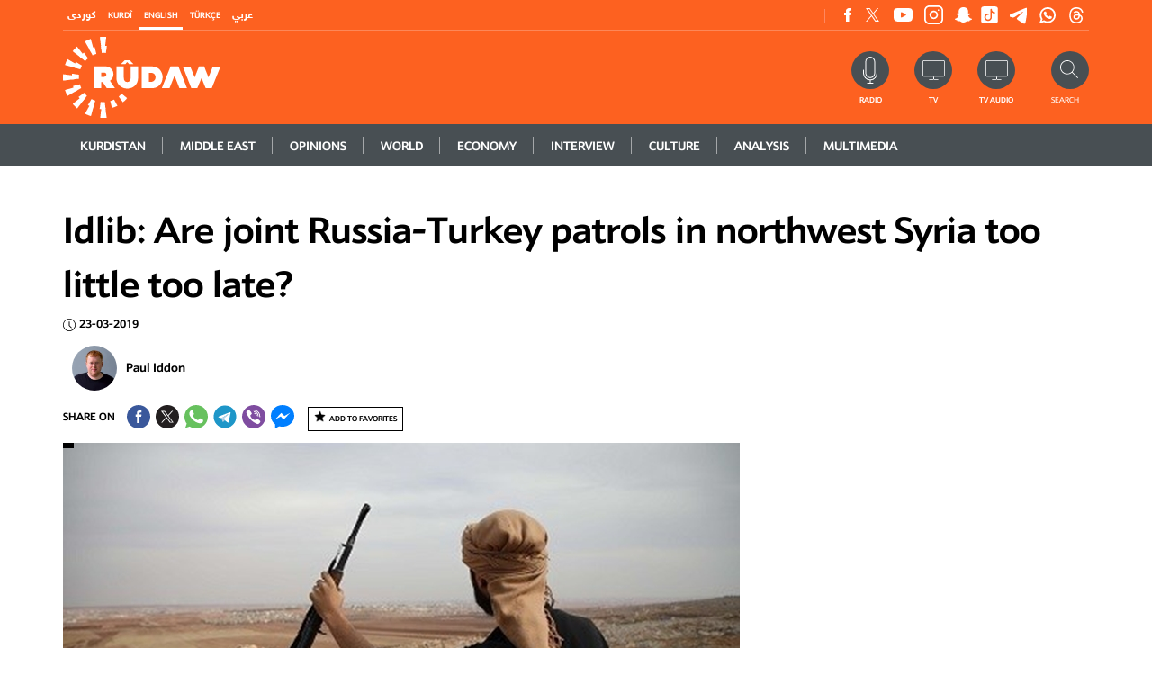

--- FILE ---
content_type: text/html; charset=utf-8
request_url: https://www.rudaw.net/english/analysis/23032019
body_size: 21011
content:
<!DOCTYPE html>
<html lang="en">
<head>
    <meta http-equiv="Content-Type" content="text/html; charset=utf-8" />
    <meta http-equiv="content-language" content="en" />
    



    <meta http-equiv="X-UA-Compatible" content="IE=edge" />
    <link rel="image_src" href="" />
    <link rel="shortcut icon" type="image/x-icon" href="/images/favicon.ico" />
            <link rel="amphtml" href="https://www.rudaw.net/english/analysis/23032019-amp" />


    


    <link rel="stylesheet" href="/styles/css?v=0sLQT8lgYM_zuy9UG1pGivOag6m3JhcsCYIpYkiFtaY1" type="text/css" rel="preload" as="style" />


    <!--- Responsive Stuff -->
    <link rel="apple-touch-icon" href="images/mobileicon.png" />
    <meta name="HandheldFriendly" content="True" />
    <meta name="MobileOptimized" content="1100" />
    <meta name="viewport" content="user-scalable=no, width=device-width, initial-scale=1.0, maximum-scale=1.0" />
    <!-- HTML5 Shim and Respond.js IE8 support of HTML5 elements and media queries -->
    <!--[if lt IE 9]>
    <script src="https://oss.maxcdn.com/html5shiv/3.7.2/html5shiv.min.js"></script>
    <script src="https://oss.maxcdn.com/respond/1.4.2/respond.min.js"></script>
    <![endif]-->



    <link rel="image_src" href="https://www.rudaw.net/s3/rudaw.net/ContentFiles/435559Image1.jpg?mode=crop&quality=70&rand=1&scale=both&w=752&h=472&version=3098947" /><link media="screen" href="https://www.rudaw.net/s3/rudaw.net/ContentFiles/435559Image1.jpg?mode=crop&quality=70&rand=1&scale=both&w=752&h=472&version=3098947" /><meta property="og:site_name" content="rudaw.net" /><meta property="fb:app_id" content="851760564913221" /><meta property="fb:admins" content="" /><meta property="fb:pages" content="363835820378894" /><meta property="og:type" content="article" /><meta property="og:title" content="Idlib: Are joint Russia-Turkey patrols in northwest Syria too little too late?" /><meta property="og:description" content="Rudaw is a broadcast and digital news network based in the Kurdistan Region of Iraq, publishing in English, Kurdish, Arabic, and Turkish." /><meta property="og:image" content="https://www.rudaw.net/s3/rudaw.net/ContentFiles/435559Image1.jpg?mode=crop&quality=70&rand=1&scale=both&w=752&h=472&version=3098947" /><meta property="og:url" content="https://www.rudaw.net/english/analysis/23032019" /><meta property="og:archived" content="True" /><meta name="title" content="Idlib: Are joint Russia-Turkey patrols in... | Rudaw.net" /><meta name="keywords" content="Rudaw is a broadcast and digital news network based in the Kurdistan Region of Iraq, publishing in English, Kurdish, Arabic, and Turkish." /><meta name="description" content="Rudaw is a broadcast and digital news network based in the Kurdistan Region of Iraq, publishing in English, Kurdish, Arabic, and Turkish." /><meta name="twitter:card" content="summary_large_image"><meta name="twitter:site" content="@" /><meta name="twitter:title" content="Idlib: Are joint Russia-Turkey patrols in northwest Syria too little too late?" /><meta name="twitter:description" content="Rudaw is a broadcast and digital news network based in the Kurdistan Region of Iraq, publishing in English, Kurdish, Arabic, and Turkish." /><meta name="twitter:image" content="https://www.rudaw.net/s3/rudaw.net/ContentFiles/435559Image1.jpg?mode=crop&quality=70&rand=1&scale=both&w=752&h=472&version=3098947" /><title>Idlib: Are joint Russia-Turkey patrols in... | Rudaw.net</title>    <meta property="og:image:width" content="486" /><meta property="og:image:height" content="286" />
    <meta property="fb:pages" content="363835820378894" />

    

    

            <!-- google analytics script -->
            <script>
                (function (i, s, o, g, r, a, m) {
                    i['GoogleAnalyticsObject'] = r; i[r] = i[r] || function () {
                        (i[r].q = i[r].q || []).push(arguments)
                    }, i[r].l = 1 * new Date(); a = s.createElement(o),
                        m = s.getElementsByTagName(o)[0]; a.async = 1; a.src = g; m.parentNode.insertBefore(a, m)
                })(window, document, 'script', '//www.google-analytics.com/analytics.js', 'ga');

                ga('create', 'UA-37301387-1', 'rudaw.net');
                ga('require', 'displayfeatures');
                ga('send', 'pageview');
            </script>
            <!-- Google tag (gtag.js) -->
            <script async=async src="https://www.googletagmanager.com/gtag/js?id=G-5H757Y1N1C"></script>
            <script>window.dataLayer = window.dataLayer || []; function gtag() { dataLayer.push(arguments); } gtag('js', new Date()); gtag('config', 'G-5H757Y1N1C');</script>





    <script data-ad-client="ca-pub-8956484621111349" async=async src="https://pagead2.googlesyndication.com/pagead/js/adsbygoogle.js">
    </script>


    <!-- Google Tag Manager -->
    <script>
        (function (w, d, s, l, i) {
            w[l] = w[l] || []; w[l].push({
                'gtm.start':
                    new Date().getTime(), event: 'gtm.js'
            }); var f = d.getElementsByTagName(s)[0],
                j = d.createElement(s), dl = l != 'dataLayer' ? '&l=' + l : ''; j.async = true; j.src =
                    'https://www.googletagmanager.com/gtm.js?id=' + i + dl; f.parentNode.insertBefore(j, f);
        })(window, document, 'script', 'dataLayer', 'GTM-PMTC84X');
    </script>
    <!-- End Google Tag Manager -->
    <!-- Google Tag Manager (noscript) -->
    <noscript>
        <iframe src="https://www.googletagmanager.com/ns.html?id=GTM-PMTC84X"
                height="0" width="0" style="display:none;visibility:hidden"></iframe>
    </noscript>
    <!-- End Google Tag Manager (noscript) -->
    <!-- Clarity tracking code for https://www.rudaw.net/ -->
    <script>
        (function (c, l, a, r, i, t, y) { c[a] = c[a] || function () { (c[a].q = c[a].q || []).push(arguments) }; t = l.createElement(r); t.async = 1; t.src = "https://www.clarity.ms/tag/" + i; y = l.getElementsByTagName(r)[0]; y.parentNode.insertBefore(t, y); })(window, document, "clarity", "script", "5661tganin");
    </script>

    <meta name="facebook-domain-verification" content="3i0byre3xr58jam7lka3jjv9hnpnep" />

<style>
    .selectionShareable a {
    font-weight: bold;
}
</style>
<meta name="google-adsense-account" content="ca-pub-4700815393755493">


</head>
<script src="/bundles/jquery?v=fmXCw8kSt9AeIEHAp-2nCW_-lPtxCBRAHPceQDO01w41"></script>

<body>

    <div class="shareImage" style="display:none;">
                <img src="https://www.rudaw.net/s3/rudaw.net/ContentFiles/435559Image1.jpg?mode=crop&amp;quality=70&amp;rand=1&amp;scale=both&amp;w=752&amp;h=472&amp;version=3098947" alt='' title='' class="img-fluid">


    </div>

    <input name="__RequestVerificationToken" type="hidden" value="h-onC72oAJ5M-yBtv3WnIVhZ9HcHIJAAM7jf7QHnBgsBFVVWFN3dbOnVMQF5EKvwxgVhujb0uCzhBsM9UfyqeCp1CFw1" />    <input type="hidden" id="hfCMSPageId" value="0"/>
    <input type="hidden" id="hfCMSLangID" value="0" />
<!-- //SKWIDSite -->


    <!--[if lte IE 9]>
        <p class="browserupgrade">You are using an <strong>outdated</strong> browser. Please <a href="https://browsehappy.com/">upgrade your browser</a> to improve your experience and security.</p>
        <![endif]-->





    

 


    

    


<div id="divBreaking" style="display:none;">
    <div id="divBreakingSub" class="section section--breaking" style="display:block;">
        <div class="container">
            <div class="section--breaking-inner">
                <h3 class="section__subtitle section__subtitle--breaking">
                    
                    &nbsp;
                </h3>
                <h2 class="section__title section__title--empty">
                    <a title="Breaking News" href="javascript:;" id="aBreakingNewsTitle">
                    </a>
                </h2>
                <div class="breaking__close" id="aCloseBN"></div>
            </div>
        </div>
    </div>
</div>
<script>
        $(document).ready(function () {
           checkBreakingNews()
        })

    function checkBreakingNews() {
        if (!$("#divBreaking").is(":visible")) {
                       

        }
    }

        function failureBN(jqXHR, textStatus) {
            $("#divBreaking").hide();
            $("#divBreakingSub").hide();
            checkBreakingNews();
        }


        function successBN(data) {

            var myJSON = data;

            if (myJSON.Status == "1") {
                if (myJSON.Data.Article != null) {
                    if (readCookie("BN-" + myJSON.Data.Article.ID) == null) {

                        $("#aBreakingNewsTitle").text(myJSON.Data.Article.Title);
                        $("#aBreakingNewsTitle").attr("href", myJSON.Data.Article.Link);
                        $("#aCloseBN").click(function () {
                            closeBN(myJSON.Data.Article.ID);
                        })

                        if (myJSON.Data.Article.Position.includes("2")) {
                            $("#divBreaking").addClass("breaking breaking--bottom");
                        } else {
                            $("#divBreaking").removeClass("breaking breaking--bottom");
                        }

                        $("#divBreaking").show();

                        $("#divBreakingSub").show();
                    } else {

                        $("#divBreaking").hide();
                        $("#divBreakingSub").hide();
                    }
                } else {
                    $("#divBreaking").hide();
                    $("#divBreakingSub").hide();
                }
            } else {
                $("#divBreaking").hide();
                $("#divBreakingSub").hide();
            }


            setTimeout(function () {
                checkBreakingNews();
            }, 60000)

        }

        function closeBN(id) {


            createCookie("BN-" + id, "1", 1);

            $("#divBreaking").hide();
            $("#divBreakingSub").hide();
            checkBreakingNews();



        }


        function createCookie(name, value, days) {
            var expires;

            if (days) {
                var date = new Date();
                date.setTime(date.getTime() + (days * 24 * 60 * 60 * 1000));
                expires = "; expires=" + date.toGMTString();
            } else {
                expires = "";
            }
            document.cookie = encodeURIComponent(name) + "=" + encodeURIComponent(value) + expires + "; path=/";
        }

        function readCookie(name) {
            var nameEQ = encodeURIComponent(name) + "=";
            var ca = document.cookie.split(';');
            for (var i = 0; i < ca.length; i++) {
                var c = ca[i];
                while (c.charAt(0) === ' ')
                    c = c.substring(1, c.length);
                if (c.indexOf(nameEQ) === 0)
                    return decodeURIComponent(c.substring(nameEQ.length, c.length));
            }
            return null;
        }

        function eraseCookie(name) {
            createCookie(name, "", -1);
        }

</script>


    <header class="">


        <div class="content">
            <div class="header__search" id="DivSearch">
                <div class="container">
                    <div class="header__search-form">
                        <form action="" class="">
                            <div class="header__search-cont">
                                
<div id="pnlAutoSuggestSearch" class="innerSearch" onkeypress="javascript: return MVC_FireDefaultButton(event, 'AutoSuggestSearch_ancSearch')">
    <div class="headerSearch">
        <div class="floatRight">
            <input id="txtAdvancedSearch" placeholder="Search" resultslimit="5" lang="0" startfromnodeid="1" autocomplete="off" type="text">
            <a title="" onclick="return TriggerSearchProcess('https://www.rudaw.net/english/search-results');" id="AutoSuggestSearch_ancSearch" class="fa fa-search" href="#"></a>
        </div>
        <div class="clearBoth"></div>
        <div class="validatorHolder">
            <span id="spanSearchError" class="errorRecord" style="display:none">3 letters minimum required</span>
        </div>
    </div>
</div>
<script type="text/javascript">
    $(document).ready(function () { InitializeAutoSuggestSearch(); });
</script>

                            </div>
                        </form>
                    </div>
                </div>
            </div>
            
<div class="header__top">
	<div class="container">
		<div class="header__top-cont">

			<script>
                $(document).ready(function () {
                    $('#langenglish').addClass('active')
                })

			</script>
			<div class="headerTopFirst">
				
				<div class="header__top-lang">
					<ul class="header__top-langswitcher clear-style">
						<li id="langsorani" class="header__top-langswitcher-item">
							<a title="كوردى" href="/sorani" class="u u--white-thin fast">كوردى</a>
						</li>
						<li id="langkurmanci" class="header__top-langswitcher-item">
							<a title="Kurdî" href="/kurmanci" class="u u--white-thin fast">Kurdî</a>
						</li>
						<li id="langenglish" class="header__top-langswitcher-item">
							<a title="English" href="/english" class="u u--white-thin fast">English</a>
						</li>
						<li id="langturkish" class="header__top-langswitcher-item">
							<a title="Türkçe" href="/turkish" class="u u--white-thin fast">Türkçe</a>
						</li>
						<li id="langarabic" class="header__top-langswitcher-item">
							<a title="عربي" href="/arabic" class="u u--white-thin fast">عربي</a>
						</li>
					</ul>
				</div>
				<div class="header__top-follow">
                    <ul class="clear-style header__top-social">
						 
						<li class="header__top-social-item">
							<a title="Facebook" href="https://www.facebook.com/RudawEnglish" target="_blank" class="header__top-social-link header__top-social-link--facebook">
								Facebook
							</a>
						</li>
						<li class="header__top-social-item">
							<a title="Twitter" href="https://twitter.com/RudawEnglish" target="_blank" class="header__top-social-link header__top-social-link--twitter">
								Twitter
							</a>
						</li>
						<li class="header__top-social-item">
							<a  title="Youtube" href="https://www.youtube.com/channel/UCgpfoWnAUbz-z0A7XRhYtNw" target="_blank" class="header__top-social-link header__top-social-link--youtube">
								Youtube
							</a>
						</li>
						<li class="header__top-social-item">
							<a title="Instagram" href="https://www.instagram.com/rudaw/?hl=en" target="_blank" class="header__top-social-link header__top-social-link--instagram">
								Instagram
							</a>
						</li>
						<li class="header__top-social-item">
							<a title="Snapchat" href="https://www.snapchat.com/add/rudawmedia"  target="_blank" class="header__top-social-link header__top-social-link--snapchat">
								Snapchat
							</a>
						</li><li class="header__top-social-item">
							<a title="TikTok" href="https://www.tiktok.com/@rudaw.official"  target="_blank" class="header__top-social-link header__top-social-link--tiktok">
								Snapchat
							</a>
						</li>
						<li class="header__top-social-item">
							<a title="Telegram" href="https://t.me/rudawdigital"  target="_blank" class="header__top-social-link header__top-social-link--telegram">
								Snapchat
							</a>
						</li>
												<li class="header__top-social-item">
							<a title="Whatsapp" href="https://www.whatsapp.com/channel/0029Va25BdPATRSvzjTc5D01"  target="_blank" class="header__top-social-link header__top-social-link--whatsapp">
								Snapchat
							</a>
						</li>
                        <li class="header__top-social-item">
							<a title="Threads" href="https://www.threads.net/@rudaw"  target="_blank" class="header__top-social-link header__top-social-link--threads">
								Snapchat
							</a>
						</li>
					</ul>
					 
				</div>
				<div class="header__top-account">
					
				</div>
				<div class="clearBoth"></div>
			</div>
			<div class="headerTopBottom">
				<div class="header__main-logo">
					<a title="Rudaw"  href="https://www.rudaw.net/english" class="">
						<img src="/images/logo.svg" width="90" alt="Rudaw" title="Rudaw" class="englishLogo">
						<img src="/images/arabic-logo.png" alt="Rudaw"  title="Rudaw" class="soraniLogo">
					</a>
				</div>
				<div class="actionsShareMain">
					<div class="header__top-search">
						<form action="">
							<a title="Search" onclick="OpenSearch()" class="header__top-search-cta">
								<img src="/images/ico-header-search.svg" width="16" alt="Search" title="Search">
							
							</a>
							<span class="u u--white-thin fast">Search</span>
							<div class="header__top-search-cont">
								<input type="text" class="header__top-search-input">
								<button class="header__top-search-button">Search</button>
							</div>
						</form>
					</div>
					<div class="header__top-action">
						<a title="Radio" href="https://www.rudaw.net/english/onair/radio/live" class="header__top-action-radio">
							<span class="u u--white-thin fast">Radio</span>
						</a>
                        <a title="TV" href="https://www.rudaw.net/english/onair/tv/live" class="header__top-action-tv">
                            <span class="u u--white-thin fast">TV</span>
                        </a>
                        <a title="TV Audio" href="https://www.rudaw.net/english/onair/tv/live?audio=1" class="header__top-action-tv">
                            <span class="u u--white-thin fast">TV Audio</span>
                        </a>
						
					</div>
				</div>
				<div class="clearBoth"></div>
				
			
			</div>
			


		</div>
	</div>
</div>
            <div class="header__main">
                <div class="stickyHeader">
                    <div class="container">
                        <div class="header__main-inner">
                            <div class="header__main-logo">
                                <a title="Rudaw" href="https://www.rudaw.net/english" class="">
                                    <img src="/images/logo.svg" width="90" alt="Rudaw" title="Rudaw" class="englishLogo" />
                                    <img src="/images/arabic-logo.png" alt="Rudaw" class="soraniLogo" title="Rudaw" />
                                </a>
                            </div>
                            


	<a title="Menu" href="javascript:;" class="mobileMenuToggle"></a>
	<ul class="header__main-menu clear-style">
			<li class="header__main-menu-item l ">


				<a title="Kurdistan" href="https://www.rudaw.net/english/kurdistan" class="header__main-menu-link u u--white-thick fast ">
					Kurdistan
				</a>
				</li>
			<li class="header__main-menu-item l ">


				<a title="Middle&amp;nbsp;East" href="https://www.rudaw.net/english/middleeast" class="header__main-menu-link u u--white-thick fast ">
					Middle&nbsp;East
				</a>
				</li>
			<li class="header__main-menu-item l ">


				<a title="Opinions" href="https://www.rudaw.net/english/opinion" class="header__main-menu-link u u--white-thick fast ">
					Opinions
				</a>
				</li>
			<li class="header__main-menu-item l ">


				<a title="World" href="https://www.rudaw.net/english/world" class="header__main-menu-link u u--white-thick fast ">
					World
				</a>
				</li>
			<li class="header__main-menu-item l ">


				<a title="ECONOMY" href="https://www.rudaw.net/english/business" class="header__main-menu-link u u--white-thick fast ">
					ECONOMY
				</a>
				</li>
			<li class="header__main-menu-item l ">


				<a title="Interview" href="https://www.rudaw.net/english/interview" class="header__main-menu-link u u--white-thick fast ">
					Interview
				</a>
				</li>
			<li class="header__main-menu-item l ">


				<a title="Culture" href="https://www.rudaw.net/english/culture" class="header__main-menu-link u u--white-thick fast ">
					Culture
				</a>
				</li>
			<li class="header__main-menu-item l ">


				<a title="Analysis" href="https://www.rudaw.net/english/analysis" class="header__main-menu-link u u--white-thick fast ">
					Analysis
				</a>
				</li>
			<li class="header__main-menu-item l ">


				<a title="Multimedia" href="https://www.rudaw.net/english/multimedia" class="header__main-menu-link u u--white-thick fast ">
					Multimedia
				</a>
				</li>
	</ul>
<div>

     <style>
 .article__tag--kurdistan,.main__atf-cat--kurdistan {
     background: #cfa22b !important;}

 .kurdistan .btn, .btn--kurdistan{
     color: #cfa22b;     border-color: #cfa22b;}

 .kurdistan .btn:hover, .btn--kurdistan:hover{
     color: #fff;     background: #cfa22b;}
 .header__submenu--kurdistan {
     background: #cfa22b;
}
 .header__submenu--kurdistan .active {
     background: #cfa22b;
}
 .kurdistan .section__title {
     color: #cfa22b;
}
 .kurdistan .section__title span:after ,.kurdistan .section__sidebar-title--article:after{
     background: #cfa22b;
}



 .article__tag--middleeast,.main__atf-cat--middleeast {
     background: #47aa42 !important;}

 .middleeast .btn, .btn--middleeast{
     color: #47aa42;     border-color: #47aa42;}

 .middleeast .btn:hover, .btn--middleeast:hover{
     color: #fff;     background: #47aa42;}
 .header__submenu--middleeast {
     background: #47aa42;
}
 .header__submenu--middleeast .active {
     background: #4d9039;
}
 .middleeast .section__title {
     color: #4d9039;
}
 .middleeast .section__title span:after ,.middleeast .section__sidebar-title--article:after{
     background: #4d9039;
}



 .article__tag--opinion,.main__atf-cat--opinion {
     background: #359180 !important;}

 .opinion .btn, .btn--opinion{
     color: #359180;     border-color: #359180;}

 .opinion .btn:hover, .btn--opinion:hover{
     color: #fff;     background: #359180;}
 .header__submenu--opinion {
     background: #359180;
}
 .header__submenu--opinion .active {
     background: #359180;
}
 .opinion .section__title {
     color: #359180;
}
 .opinion .section__title span:after ,.opinion .section__sidebar-title--article:after{
     background: #359180;
}



 .article__tag--world,.main__atf-cat--world {
     background: #0068b3 !important;}

 .world .btn, .btn--world{
     color: #0068b3;     border-color: #0068b3;}

 .world .btn:hover, .btn--world:hover{
     color: #fff;     background: #0068b3;}
 .header__submenu--world {
     background: #0068b3;
}
 .header__submenu--world .active {
     background: #0068b3;
}
 .world .section__title {
     color: #0068b3;
}
 .world .section__title span:after ,.world .section__sidebar-title--article:after{
     background: #0068b3;
}



 .article__tag--business,.main__atf-cat--business {
     background: #0397d6 !important;}

 .business .btn, .btn--business{
     color: #0397d6;     border-color: #0397d6;}

 .business .btn:hover, .btn--business:hover{
     color: #fff;     background: #0397d6;}
 .header__submenu--business {
     background: #0397d6;
}
 .header__submenu--business .active {
     background: #0397d6;
}
 .business .section__title {
     color: #0397d6;
}
 .business .section__title span:after ,.business .section__sidebar-title--article:after{
     background: #0397d6;
}



 .article__tag--interview,.main__atf-cat--interview {
     background: #1f6184 !important;}

 .interview .btn, .btn--interview{
     color: #1f6184;     border-color: #1f6184;}

 .interview .btn:hover, .btn--interview:hover{
     color: #fff;     background: #1f6184;}
 .header__submenu--interview {
     background: #1f6184;
}
 .header__submenu--interview .active {
     background: #1f6184;
}
 .interview .section__title {
     color: #1f6184;
}
 .interview .section__title span:after ,.interview .section__sidebar-title--article:after{
     background: #1f6184;
}



 .article__tag--cultureArt,.main__atf-cat--cultureArt {
     background: #b8b197 !important;}

 .cultureArt .btn, .btn--cultureArt{
     color: #b8b197;     border-color: #b8b197;}

 .cultureArt .btn:hover, .btn--cultureArt:hover{
     color: #fff;     background: #b8b197;}
 .header__submenu--cultureArt {
     background: #b8b197;
}
 .header__submenu--cultureArt .active {
     background: #6F6B5C;
}
 .cultureArt .section__title {
     color: #6F6B5C;
}
 .cultureArt .section__title span:after ,.cultureArt .section__sidebar-title--article:after{
     background: #6F6B5C;
}



 .article__tag--Business,.main__atf-cat--Business {
     background: #2a3f62 !important;}

 .Business .btn, .btn--Business{
     color: #2a3f62;     border-color: #2a3f62;}

 .Business .btn:hover, .btn--Business:hover{
     color: #fff;     background: #2a3f62;}
 .header__submenu--Business {
     background: #2a3f62;
}
 .header__submenu--Business .active {
     background: #2a3f62;
}
 .Business .section__title {
     color: #2a3f62;
}
 .Business .section__title span:after ,.Business .section__sidebar-title--article:after{
     background: #2a3f62;
}



 .article__tag--multimedia,.main__atf-cat--multimedia {
     background: #c82d91 !important;}

 .multimedia .btn, .btn--multimedia{
     color: #c82d91;     border-color: #c82d91;}

 .multimedia .btn:hover, .btn--multimedia:hover{
     color: #fff;     background: #c82d91;}
 .header__submenu--multimedia {
     background: #c82d91;
}
 .header__submenu--multimedia .active {
     background: #a10f6d;
}
 .multimedia .section__title {
     color: #a10f6d;
}
 .multimedia .section__title span:after ,.multimedia .section__sidebar-title--article:after{
     background: #a10f6d;
}


</style> 


</div>

 
                        </div>
                    </div>
                </div>
            </div>

            


        </div>
    </header>
    <div class="headerHeight"></div>




    


    



                        <div id="page" class="inner-page newsDetailsMain">
                            <div class="newsSubMenu"> 
</div>


                            <div class="content">
                                <div class="section section--article-main">
                                    <div class="container">
                                        <h1 class="article-main__title">
                                            Idlib: Are joint Russia-Turkey patrols in northwest Syria too little too late?
                                        </h1>

                                        <div class="article-main__interact">
                                            <span class="date">
                                                23-03-2019
                                            </span>


                                            
                                        </div>

                                        <div class="row">
                                            <main class="article-main__content col-md-8">
                                                <div class="article-main__meta">
                                                            <div class="article-main__author">
                                                                    <div class="article-main__author-img">
                                                                        <a title="Paul Iddon" href="https://www.rudaw.net/english/reporters/pauliddon">
                                                                            <img src="https://www.rudaw.net/s3/rudaw.net/ContentFiles/157305Small%20Image.jpg?mode=crop&amp;quality=70&amp;rand=1&amp;scale=both&amp;w=166&amp;h=166&amp;version=1987098" alt="Paul Iddon" title="Paul Iddon">
                                                                        </a>
                                                                    </div>

                                                                <div class="article-main__author-name">
                                                                    <span class="name">
                                                                        <a title="Paul Iddon" href="https://www.rudaw.net/english/reporters/pauliddon">
                                                                            Paul Iddon
                                                                        </a>
                                                                    </span>
                                                                </div>
                                                            </div>

                                                    <div class="article-main__info">
                                                        <div class="article-main__share">
                                                            


<ul class="clear-style article-main__share-cont">
    <li class="article-main__share-item">
        <span> SHARE ON</span>
    </li>
    <li class="article-main__share-item">
        <a title="Share on FB" onclick="shareFB('https%3a%2f%2fwww.rudaw.net%2fenglish%2fanalysis%2f23032019')" href="javascript:;" class="article-main__share-link article-main__share-link--facebook">
          Share on  Facebook
        </a>
    </li>
    <li class="article-main__share-item">
        <a title="Share on Twitter" onclick="shareTW2('Idlib%3a+Are+joint+Russia-Turkey+patrols+in+northwest+Syria+too+little+too+late%3f','https%3a%2f%2fwww.rudaw.net%2fenglish%2fanalysis%2f23032019')" href="javascript:;" class="article-main__share-link article-main__share-link--twitter">
            Share on Twitter
        </a>
    </li>
    <li class="article-main__share-item">
        <a title="Share on Whatsapp" href="https://api.whatsapp.com/send?phone=&text=Idlib%3a+Are+joint+Russia-Turkey+patrols+in+northwest+Syria+too+little+too+late%3f https%3a%2f%2fwww.rudaw.net%2fenglish%2fanalysis%2f23032019" target="_blank" class="article-main__share-link article-main__share-link--whatsapp">
            Share on Whatsapp
        </a>
    </li>


    <li class="article-main__share-item">
        <a title="Share on Telegram" href="https://telegram.me/share/url?url=https%3a%2f%2fwww.rudaw.net%2fenglish%2fanalysis%2f23032019&text=Idlib%3a+Are+joint+Russia-Turkey+patrols+in+northwest+Syria+too+little+too+late%3f" target="_blank" class="article-main__share-link article-main__share-link--telegram">
            Share on Telegram
        </a>
    </li>


    <li class="article-main__share-item">
        <a title="Share on Viber" href="viber://forward?text=Idlib%3a+Are+joint+Russia-Turkey+patrols+in+northwest+Syria+too+little+too+late%3f https%3a%2f%2fwww.rudaw.net%2fenglish%2fanalysis%2f23032019" target="_blank" class="article-main__share-link article-main__share-link--viber">
            Share on Viber
        </a>
    </li>


    <li class="article-main__share-item">
        <a title="Share on Messenger" href="javascript:;" onclick="shareMessenger('https%3a%2f%2fwww.rudaw.net%2fenglish%2fanalysis%2f23032019','851760564913221','https%3a%2f%2fwww.facebook.com%2fRudaw.net')  " target="_blank" class="article-main__share-link article-main__share-link--messenger">
            Share on Messenger
        </a>
    </li>
</ul>
                                                            <div class="floatRight">
                                                                



                                                                <div class="btn-container">
                                                                    <div id="divFav">
                                                                                <a title="Add To Favorites" href="javascript:;" onclick="AddToFavorites(435559,'Article')" class="link favButton">Add To Favorites</a> 
                                                                    </div>
                                                                    <div id="divajaxLoaderFav" class="ajaxLoaderOverLay"></div>
                                                                    <div class="errorSmall" id="divErrorFav">
                                                                        <span>Error occured during this request! Please try again later.</span>
                                                                    </div>
                                                                </div>
                                                            </div>
                                                        </div>
                                                    </div>
                                                </div>




                                                            <div class="article-main__img-container">





                                                                <div class="article-main__img-holder article-main__img-holder--video img-container " id="divVideo">



                                                                    <div class="owl-carousel owl-theme">
                                                                            <div class="imageMainParent">
                                                                                <span class="article__tag article__tag--">
                                                                                    <a class="article__tag-link"></a>
                                                                                </span>
                                                                                <a title="A Syrian rebel-fighter with the National Liberation Front (NLF) watches towards the regime areas in northwestern countryside of Aleppo province on October 9, 2018. File photo: Aaref Watad / AFP" href="https://www.rudaw.net/s3/rudaw.net/ContentFiles/435559Image1.jpg?version=3098947" data-fancybox="images">
                                                                                    <img src="https://www.rudaw.net/s3/rudaw.net/ContentFiles/435559Image1.jpg?mode=crop&amp;quality=100&amp;rand=1&amp;scale=both&amp;w=752&amp;h=472&amp;version=3098947" alt="A Syrian rebel-fighter with the National Liberation Front (NLF) watches towards the regime areas in northwestern countryside of Aleppo province on October 9, 2018. File photo: Aaref Watad / AFP" title="A Syrian rebel-fighter with the National Liberation Front (NLF) watches towards the regime areas in northwestern countryside of Aleppo province on October 9, 2018. File photo: Aaref Watad / AFP" />
                                                                                </a>
                                                                                    <div class="article-main__img-desc">
                                                                                        <h5 class="article-main__img-title">
                                                                                            A Syrian rebel-fighter with the National Liberation Front (NLF) watches towards the regime areas in northwestern countryside of Aleppo province on October 9, 2018. File photo: Aaref Watad / AFP
                                                                                        </h5>
                                                                                    </div>
                                                                            </div>
                                                                    </div>


                                                                </div>
                                                            </div>



                                                        <div class="article-main__tags">
                                                            <span>Tags:</span>

                                                                <a title="Syria" href="https://www.rudaw.net/english/news?tag=Syria" class="article-main__tag-link link">Syria</a>
                                                                <a title="Idlib" href="https://www.rudaw.net/english/news?tag=Idlib" class="article-main__tag-link link">Idlib</a>
                                                                <a title="Haya’t Tahrir al-Sham (HTS)" href="https://www.rudaw.net/english/news?tag=Haya’t Tahrir al-Sham (HTS)" class="article-main__tag-link link">Haya’t Tahrir al-Sham (HTS)</a>
                                                                <a title="Turkey" href="https://www.rudaw.net/english/news?tag=Turkey" class="article-main__tag-link link">Turkey</a>
                                                                <a title="Russia" href="https://www.rudaw.net/english/news?tag=Russia" class="article-main__tag-link link">Russia</a>
                                                                <a title="Bashar al-Assad" href="https://www.rudaw.net/english/news?tag=Bashar al-Assad" class="article-main__tag-link link">Bashar al-Assad</a>
                                                        </div>

                                                <div class="articleContent">




                                                    <div class="relatedContainer">


                                                                        <div class="section__sidebar section__sidebar--bg-pattern section__sidebar--right section__sidebar--article-main">
                                                                            <h4 class="section__sidebar-title--article">
                                                                                <span>Also in </span>
                                                                            </h4>

                                                                                <div class="article article--sidebar">
                                                                                    <h3 class="article__title">
                                                                                        <a title="SDF says Damascus-affiliated factions &#39;relentlessly&#39; shell Kurdish quarters of Aleppo" href="javascript:;" class="article__link">
                                                                                            SDF says Damascus-affiliated factions &#39;relentlessly&#39; shell Kurdish quarters of Aleppo
                                                                                        </a>
                                                                                    </h3>
                                                                                </div>                                                                                <div class="article article--sidebar">
                                                                                    <h3 class="article__title">
                                                                                        <a title="US says monitors Aleppo clashes, urges restraint" href="javascript:;" class="article__link">
                                                                                            US says monitors Aleppo clashes, urges restraint
                                                                                        </a>
                                                                                    </h3>
                                                                                </div>                                                                                <div class="article article--sidebar">
                                                                                    <h3 class="article__title">
                                                                                        <a title="Syrian army denies advancing towards Kurdish areas of Aleppo" href="javascript:;" class="article__link">
                                                                                            Syrian army denies advancing towards Kurdish areas of Aleppo
                                                                                        </a>
                                                                                    </h3>
                                                                                </div>                                                                                <div class="article article--sidebar">
                                                                                    <h3 class="article__title">
                                                                                        <a title="نێچیرڤان بارزانی لەبارەی سەرکەوتنی پارتی: بۆ جێبەجێکردنی دەستوور و چەسپاندنی فیدراڵی باشتر کار دەکەین" href="javascript:;" class="article__link">
                                                                                            نێچیرڤان بارزانی لەبارەی سەرکەوتنی پارتی: بۆ جێبەجێکردنی دەستوور و چەسپاندنی فیدراڵی باشتر کار دەکەین
                                                                                        </a>
                                                                                    </h3>
                                                                                </div>
                                                                        </div>


                                                    </div>

                                                    <div class="bodyContentMainParent">
                                                        <div class="textResizer">
                                                            <a title="Bigger Font" href="javascript:zoomText(2);" class="btn bigger">A+</a>
                                                            <a title="Smaller Font" href="javascript:zoomText(-2);" class="btn smaller">A-</a>
                                                            
                                                            <rudaw-tts-player class="btn bigger" language="en" auth="50f33558ae69803afe133ef7383793585ea248a6638530bb3468457603dcd441"  title="Listen" content="Turkey and Russia launched joint military patrols along the borders of Idlib, northwest Syria in early March this year. The development coincides with renewed fears of a major confrontation between the Syrian regime and Haya’t Tahrir al-Sham (HTS) jihadists who control the province. Turkey managed to forestall a regime offensive last September, which the UN feared would have sparked a major humanitarian catastrophe. At least three million Syrians are thought to remain inside HTS-controlled areas. Vast numbers would likely have flooded into neighboring Turkey. Since then, however, HTS has managed to expand its territorial control over Idlib province, and even parts of neighbouring Aleppo, despite the presence of 12 Turkish Army observation posts along Idlib’s frontiers established under the Astana-brokered de-escalation zones. The Turkish-backed National Liberation Front (NLF) also struck a deal with HTS that allowed the latter to impose its rule over its newly-conquered territories. This resulted in the jihadists further consolidating their administrative control over Idlib and undermining Turkey’s designated role of containing them and creating a demilitarized zone in the northwestern province. In light of these developments, it seems that joint Turkish-Russian military patrols in the province may be too little too late. Dr Kerim Has, an analyst at the Russian International Affairs Council (RIAC), doubts these patrols will prevent an escalation. “Definitely, the patrols are too little too late and don’t seem to completely provide security in Idlib,” he said. “First, throughout the last six months, Turkey could not persuade the radical rebel groups, mainly HTS, to withdraw from the designated 15-20 kilometre demilitarized zone in Idlib, as was expected with the Sochi deal on September 17, 2018,” Has said. “Second, neither the removal of heavy weaponry from the so-called demilitarized zone nor the opening of M4 and M5 highways for the use of the Assad regime has been achieved.” “Third, HTS’s territorial control of Idlib is already exceeding 90 percent compared to 50 percent last year.” “So, these patrols are not a result of a successful strategy, but rather a tactical make-up to implement the plan in a smoother way,” Has explained. “Russia’s plan is still to push Turkey to take more effective measures in Idlib against HTS. If Ankara completely fails to deactivate HTS in the region, Moscow will very likely support a regime offensive.” Has also reasons that potential US sanctions on Turkey over its purchase of the Russian S-400 air defense system “seem to determine not only the future of the Turkey-Russia rapprochement but also the exact date of this offensive.” Joint patrols by Russia and Turkey are not “a long-lasting measure that may ultimately take a military offensive of the Assad regime off the agenda,” Has said, “but rather it seems to be primarily a tactical step for both Ankara and Moscow.” “It lets Russia keep Turkey nearby in Syria, but also allows Ankara to postpone a potential crisis with Moscow and have a room for maneuver ahead of new US-Turkey tensions,” he added. Idlib’s borders HTS-controlled Idlib has not been cut-off nor embargoed by either Turkey or the Syrian regime in recent months. On the contrary – many of the border crossings into the province have remained open. The province’s Bab Al Hawa crossing with Turkey, for example, is essentially controlled by HTS. The group has reportedly been levying taxes on vehicles using the crossing to import goods. Provincial border crossings between Idlib and areas controlled by the regime – the Abu Al-Duhur, Morek, and Qalaat Al-Mudiq crossings – have also remained open . The Assad regime reportedly imposed $400-worth of fees on vehicles going in and out of HTS-controlled Idlib. Tal Rifaat patrols Earlier this month, Russian and Turkish officials allegedly discussed extending patrols to include Tel Rifaat. According to an anonymous Turkish security source, the last discussions with Russia about joint patrols in the Tal Rifaat area were held on March 11. In early 2018 after Turkey invaded the Syrian Kurdish enclave of Afrin, tens-of-thousands of Kurds fled to the neighboring Tel Rifaat area, which the Syrian Kurdish People’s Protection Units (YPG) captured from Islamist fighters in February 2016. Turkish President Recep Tayyip Erdogan vowed to extend his Afrin offensive to include Tel Rifaat, but this never happened, likely due to the presence of the Syrian regime and Russian military police. Has believes Russian-Turkish patrols in that area could prove similar to those undertaken by the US and Turkey in the city of Manbij last year. “Patrols would mainly aim to prevent any Turkish-Kurdish conflict in the region and Turkey-backed rebel groups’ from advancing any deeper into Syria,” Has said. “Also, the patrols would likely irritate the American side by giving an image of a deepening Turkey-Russia rapprochement.”" wave-width="150" wave-height="30"></rudaw-tts-player>

                                                        </div>

                                                        Turkey and Russia launched joint military patrols along the borders of Idlib, northwest Syria <a href="http://www.hurriyetdailynews.com/turkey-russia-starting-patrols-around-idlib-syria-141747" target="_self"><strong><span style="color: #0070c0;">in early March</span></strong></a> this year. The development coincides with renewed fears of a major confrontation between the Syrian regime and Haya&rsquo;t Tahrir al-Sham (HTS) jihadists who control the province.&nbsp;<br />
<br />
Turkey managed to forestall a regime offensive last September, which the UN feared would have sparked a major humanitarian catastrophe. At least three million Syrians are thought to remain inside HTS-controlled areas. Vast numbers would likely have flooded into neighboring Turkey.&nbsp;<br />
<br />
Since then, however, HTS has managed to expand its territorial control over Idlib province, and even parts of neighbouring Aleppo, despite the presence of 12 Turkish Army observation posts along Idlib&rsquo;s frontiers established under the Astana-brokered de-escalation zones.<br />
<br />
The Turkish-backed National Liberation Front (NLF) also <a href="https://syriadirect.org/news/intra-rebel-ceasefire-agreement-brings-hts-offensive-to-a-halt-but-expands-hardline-control-in-northwest/" target="_self"><span style="color: #0070c0;"><strong>struck a deal</strong></span></a> with HTS that allowed the latter to impose its rule over its newly-conquered territories. This resulted in the jihadists further consolidating their administrative control over Idlib and undermining Turkey&rsquo;s designated role of containing them and creating a demilitarized zone in the northwestern province.&nbsp;<br />
<br />
In light of these developments, it seems that joint Turkish-Russian military patrols in the province may be too little too late.&nbsp;<br />
<br />
Dr Kerim Has, an analyst at the Russian International Affairs Council (RIAC), doubts these patrols will prevent an escalation.&nbsp;<br />
<br />
&ldquo;Definitely, the patrols are too little too late and don&rsquo;t seem to completely provide security in Idlib,&rdquo; he said.&nbsp;<br />
<br />
&ldquo;First, throughout the last six months, Turkey could not persuade the radical rebel groups, mainly HTS, to withdraw from the designated 15-20 kilometre demilitarized zone in Idlib, as was expected with the Sochi deal on September 17, 2018,&rdquo; Has said.&nbsp;<br />
<br />
&ldquo;Second, neither the removal of heavy weaponry from the so-called demilitarized zone nor the opening of M4 and M5 highways for the use of the Assad regime has been achieved.&rdquo;<br />
<br />
&ldquo;Third, HTS&rsquo;s territorial control of Idlib is already exceeding 90 percent compared to 50 percent last year.&rdquo;&nbsp;<br />
<br />
&ldquo;So, these patrols are not a result of a successful strategy, but rather a tactical make-up to implement the plan in a smoother way,&rdquo; Has explained.&nbsp;<br />
<br />
&ldquo;Russia&rsquo;s plan is still to push Turkey to take more effective measures in Idlib against HTS. If Ankara completely fails to deactivate HTS in the region, Moscow will very likely support a regime offensive.&rdquo;<br />
<br />
Has also reasons that potential US sanctions on Turkey over its purchase of the Russian S-400 air defense system &ldquo;seem to determine not only the future of the Turkey-Russia rapprochement but also the exact date of this offensive.&rdquo;<br />
<br />
Joint patrols by Russia and Turkey are not &ldquo;a long-lasting measure that may ultimately take a military offensive of the Assad regime off the agenda,&rdquo; Has said, &ldquo;but rather it seems to be primarily a tactical step for both Ankara and Moscow.&rdquo;&nbsp;<br />
<br />
&ldquo;It lets Russia keep Turkey nearby in Syria, but also allows Ankara to postpone a potential crisis with Moscow and have a room for maneuver ahead of new US-Turkey tensions,&rdquo; he added.<br />
<br />
<strong>Idlib&rsquo;s borders<br />
</strong><br />
HTS-controlled Idlib has not been cut-off nor embargoed by either Turkey or the Syrian regime in recent months. On the contrary &ndash; many of the border crossings into the province have remained open.&nbsp;<br />
<br />
The province&rsquo;s Bab Al Hawa crossing with Turkey, for example, is essentially controlled by HTS. The group has reportedly been <a href="https://www.thenewhumanitarian.org/news/2018/10/02/us-and-uk-halt-key-syria-aid-shipments-over-extremist-taxes" target="_self"><span style="color: #0070c0;"><strong>levying taxes</strong></span></a> on vehicles using the crossing to import goods.&nbsp;&nbsp;<br />
<br />
Provincial border crossings between Idlib and areas controlled by the regime &ndash; the Abu Al-Duhur, Morek, and Qalaat Al-Mudiq crossings &ndash; have also <a href="https://en.zamanalwsl.net/news/article/38722/" target="_self"><span style="color: #0070c0;"><strong>remained open</strong></span></a>. The Assad regime reportedly imposed $400-worth of fees on vehicles going in and out of HTS-controlled Idlib.&nbsp;<br />
<strong><br />
Tal Rifaat patrols</strong><br />
<br />
Earlier this month, Russian and Turkish officials allegedly discussed extending patrols to include Tel Rifaat. According to an anonymous Turkish security source, the <a href="http://www.hurriyetdailynews.com/turkey-russia-discuss-joint-patrols-in-syrias-tal-rifaat-sources-141843" target="_self"><strong><span style="color: #0070c0;">last discussions</span></strong></a> with Russia about joint patrols in the Tal Rifaat area were held on March 11.&nbsp;&nbsp;<br />
<br />
In early 2018 after Turkey invaded the Syrian Kurdish enclave of Afrin, <a href="http://www.rudaw.net/english/analysis/19022019" target="_self"><span style="color: #0070c0;"><strong>tens-of-thousands of Kurds fled</strong></span></a> to the neighboring Tel Rifaat area, which the Syrian Kurdish People&rsquo;s Protection Units (YPG) captured from Islamist fighters in February 2016.&nbsp;<br />
<br />
Turkish President Recep Tayyip Erdogan vowed to extend his Afrin offensive to include Tel Rifaat, but this never happened, likely due to the presence of the Syrian regime and Russian military police.<br />
<br />
Has believes Russian-Turkish patrols in that area could prove similar to those undertaken by the US and Turkey in the city of Manbij last year.&nbsp;&nbsp;<br />
<br />
&ldquo;Patrols would mainly aim to prevent any Turkish-Kurdish conflict in the region and Turkey-backed rebel groups&rsquo; from advancing any deeper into Syria,&rdquo; Has said.&nbsp;&nbsp;<br />
<br />
&ldquo;Also, the patrols would likely irritate the American side by giving an image of a deepening Turkey-Russia rapprochement.&rdquo;<br />
<div><br />
</div>


                                                        


<ul class="clear-style article-main__share-cont">
    <li class="article-main__share-item">
        <span> SHARE ON</span>
    </li>
    <li class="article-main__share-item">
        <a title="Share on FB" onclick="shareFB('https%3a%2f%2fwww.rudaw.net%2fenglish%2fanalysis%2f23032019')" href="javascript:;" class="article-main__share-link article-main__share-link--facebook">
          Share on  Facebook
        </a>
    </li>
    <li class="article-main__share-item">
        <a title="Share on Twitter" onclick="shareTW2('Idlib%3a+Are+joint+Russia-Turkey+patrols+in+northwest+Syria+too+little+too+late%3f','https%3a%2f%2fwww.rudaw.net%2fenglish%2fanalysis%2f23032019')" href="javascript:;" class="article-main__share-link article-main__share-link--twitter">
            Share on Twitter
        </a>
    </li>
    <li class="article-main__share-item">
        <a title="Share on Whatsapp" href="https://api.whatsapp.com/send?phone=&text=Idlib%3a+Are+joint+Russia-Turkey+patrols+in+northwest+Syria+too+little+too+late%3f https%3a%2f%2fwww.rudaw.net%2fenglish%2fanalysis%2f23032019" target="_blank" class="article-main__share-link article-main__share-link--whatsapp">
            Share on Whatsapp
        </a>
    </li>


    <li class="article-main__share-item">
        <a title="Share on Telegram" href="https://telegram.me/share/url?url=https%3a%2f%2fwww.rudaw.net%2fenglish%2fanalysis%2f23032019&text=Idlib%3a+Are+joint+Russia-Turkey+patrols+in+northwest+Syria+too+little+too+late%3f" target="_blank" class="article-main__share-link article-main__share-link--telegram">
            Share on Telegram
        </a>
    </li>


    <li class="article-main__share-item">
        <a title="Share on Viber" href="viber://forward?text=Idlib%3a+Are+joint+Russia-Turkey+patrols+in+northwest+Syria+too+little+too+late%3f https%3a%2f%2fwww.rudaw.net%2fenglish%2fanalysis%2f23032019" target="_blank" class="article-main__share-link article-main__share-link--viber">
            Share on Viber
        </a>
    </li>


    <li class="article-main__share-item">
        <a title="Share on Messenger" href="javascript:;" onclick="shareMessenger('https%3a%2f%2fwww.rudaw.net%2fenglish%2fanalysis%2f23032019','851760564913221','https%3a%2f%2fwww.facebook.com%2fRudaw.net')  " target="_blank" class="article-main__share-link article-main__share-link--messenger">
            Share on Messenger
        </a>
    </li>
</ul>

                                                    </div>
                                                </div>





                                                <div class="article-main__comment" id="comments">
                                                    <h3 class="article-main__comment-title">
                                                        Comments
                                                    </h3>
                                                    <div class="article-main__comment-cont ajaxLoaderContrainer">

                                                        <p>Rudaw moderates all comments submitted on our website. We welcome comments which are relevant to the article and encourage further discussion about the issues that matter to you. We also welcome constructive criticism about Rudaw.
<br/><br/>
To be approved for publication, however, your comments must meet our community guidelines.
<br/><br/>
We will not tolerate the following: profanity, threats, personal attacks, vulgarity, abuse (such as sexism, racism, homophobia or xenophobia), or commercial or personal promotion.
<br/><br/>
Comments that do not meet our guidelines will be rejected. Comments are not edited – they are either approved or rejected.</p>
                                                        <h3>Post a comment</h3>
                                                        <form action="/api/news/comment?lang=English&ArticleID=435559" method="post"
                                                              id="formComment" class="article-main__comment-form">
                                                            
                                                            <input type="hidden" id="txtArticleID" name="ArticleID" value="435559" />
                                                                    <div class="fullname">
                                                                        <input type="text" id="txtName" placeholder="Full name" name="Name" /><span class="errorForm" id="NameError">Required</span>
                                                                    </div>
                                                                    <div class="email"><input type="text" id="txtEmail" placeholder="Email" name="Email" /><span class="errorForm" id="EmailError">Required</span></div>
                                                                    <div class="clearBoth"></div>


                                                            <div class="comment-text">
                                                                <textarea placeholder="Comment" id="txtComment" cols="30" rows="7" name="Comment" class="article-main__comment-textarea"></textarea>
                                                                <span class="errorForm" id="CommentError">Required</span>
                                                            </div>

                                                            <div class="btn-container">
                                                                <span>
                                                                    &nbsp;
                                                                </span>
                                                                <button class="btn btn--orange">Submit</button>
                                                            </div>
                                                        </form>
                                                        <div id="responseOfComment"></div>
                                                        <div class="ajaxLoaderOverLay" id="commentAjax" style="display:none;"></div>

                                                        <script>
                                                        $("#formComment").submit(function (e) {
                                                            $("#commentAjax").show();
                                                                e.preventDefault();

                                                                var requestArray = $(this).serializeArray();

                                                                var requestObject = {};
                                                                var continueSubmit=true;
                                                                for (var i = 0; i < requestArray.length; i++) {

                                                                    if (requestArray[i]['value'] == "") {
                                                                    $("#" + requestArray[i]['name'] + "Error").show();
                                                                            $("#" + requestArray[i]['name'] + "Error").text('Required')
                                                                        continueSubmit = false;
                                                                    } else {
                                                                        if (requestArray[i]['name'] == "Email") {
                                                                            continueSubmit = validateEmail(requestArray[i]['value']);
                                                                            if (continueSubmit == false) {
                                                                            $("#" + requestArray[i]['name'] + "Error").show();
                                                                            $("#" + requestArray[i]['name'] + "Error").text('Email invalid')
                                                                            }
                                                                        } else {
                                                                        $("#" + requestArray[i]['name'] + "Error").hide();
                                                                        }

                                                                    }
                                                                    requestObject[requestArray[i]['name']] = requestArray[i]['value'];
                                                                }

                                                                if (continueSubmit){
                                                                    var link = $("#formComment").attr("action");

                                                                    AjaxPost(link, requestObject, commentSuccess, commentFailure);

                                                                    function commentSuccess(data) {
                                                                        if (data.Status == "1") {
                                                                    $("#formComment").hide();

                                                                    $("#responseOfComment").html("<span class=\"success\">" + data.Message + "</span>")
                                                                        } else {
                                                                    $("#responseOfComment").html("<span class=\"error\">" + data.Message + "</span>")
                                                                }
                                                                $("#commentAjax").hide();
                                                                    }


                                                                    function commentFailure(jqXHR, textStatus) {
                                                                          $("#responseOfComment").html("<span class=\"error\">Error occured! Please try again later.</span>")
                                                                        $("#commentAjax").hide();
                                                                    }
                                                                } else {
                                                                    $("#commentAjax").hide();
                                                                }



                                                            })

                                                        function validateEmail(email) {
                                                                var re = /^(([^<>()\[\]\\.,;:\s@"]+(\.[^<>()\[\]\\.,;:\s@"]+)*)|(".+"))@((\[[0-9]{1,3}\.[0-9]{1,3}\.[0-9]{1,3}\.[0-9]{1,3}\])|(([a-zA-Z\-0-9]+\.)+[a-zA-Z]{2,}))$/;
                                                            return re.test(String(email).toLowerCase());
                                                            }



                                                            function AddToFavorites(ArticleID, StoryType) {

                                                                var allowAddToFav = true;
allowAddToFav=false;
                                                                if (allowAddToFav) {
                                                                      $("#divajaxLoaderFav").show();
                                                                      var link = "/api/story/AddStoryToFavorites";
                                                                        var requestObject = {
                                                                                        StoryId: ArticleID,
                                                                                        StoryType: StoryType
                                                                                    }
                                                                    AjaxPost(link, requestObject, addToFavSuccess, addToFavFailure);

                                                                    function addToFavSuccess(data)
                                                                    {
                                                                        if (data.Status == "1" || data.Status == "200")
                                                                        {
                                                                       $("#divFav").html('<a title="Remove From Favorites" href="javascript:;" onclick="RemoveFromFavorites(435559)" class="link favButton">Remove From Favorites</a>')
                                                                                                                $("#divajaxLoaderFav").hide();
                                                                       $("#divErrorFav").hide();
                                                                        }
                                                                        else
                                                                        {
                                                                           $("#divErrorFav").show();
                                                                           $("#divajaxLoaderFav").hide();
                                                                        }
                                                                    }

                                                                    function addToFavFailure(jqXHR, textStatus)
                                                                    {

                                                                        $("#divErrorFav").show();
                                                                        $("#divajaxLoaderFav").hide();
                                                                    }
                                                                } else {
                                                                    $.fancybox.open({
                                                                        //settings
                                                                        'type': 'iframe',
                                                                        'src': '/accountpage/LoginInOverLay?StoryType=' + StoryType +'&articleid=435559&lang=English'
                                                                    });
                                                                }


                                                                }



                                                            function RemoveFromFavorites(ArticleID) {
                                                                $("#div")
                                                                var link = "/api/story/RemoveStoryFromFavorites?storyid=" + ArticleID;
                                                                var requestObject = null;
                                                                AjaxPost(link, requestObject, RemoveFromFavSuccess, RemoveFromFavFailure);

                                                                function RemoveFromFavSuccess(data) {
                                                                    if (data.Status == "1" || data.Status == "200") {
                                                                        $("#divFav").html('<a href="javascript:;" onclick="AddToFavorites(435559,\'Article\')" class="link favButton">Add To Favorites</a>')
                                                                        $("#divajaxLoaderFav").hide();
                                                                        $("#divErrorFav").hide();
                                                                                } else {
                                                                        $("#divErrorFav").show();
                                                                        $("#divajaxLoaderFav").hide();
                                                                                }
                                                                            }

                                                                            function RemoveFromFavFailure(jqXHR, textStatus) {

                                                                    $("#divErrorFav").show();
                                                                    $("#divajaxLoaderFav").hide();
                                                                            }
                                                                        }







                                                            function AddToWatchList(ArticleID, StoryType) {

                                                                var allowAddToWatchList = true;
allowAddToWatchList=false;
                                                                if (allowAddToWatchList) {
                                                                    $("#divajaxLoaderWatchList").show();
                                                                    var link = "/api/story/AddStoryToFavorites";
                                                                        var requestObject = {
                                                                                        StoryId: ArticleID,
                                                                                        StoryType: StoryType
                                                                                    }
                                                                    AjaxPost(link, requestObject, addToWatchListSuccess, addToWatchListFailure);

                                                                    function addToWatchListSuccess(data)
                                                                    {
                                                                        if (data.Status == "1" || data.Status == "200")
                                                                        {
                                                                            $("#divWatchList").html('<a href="javascript:;" onclick="RemoveFromWatchList(0)" class="link WatchListButton">- Remove From Watchlist</a>');

                                                                       $("#divajaxLoaderWatchList").hide();
                                                                       $("#divErrorWatchList").hide();
                                                                        }
                                                                        else
                                                                        {
                                                                           $("#divErrorWatchList").show();
                                                                           $("#divajaxLoaderWatchList").hide();
                                                                        }
                                                                    }

                                                                    function addToWatchListFailure(jqXHR, textStatus)
                                                                    {

                                                                        $("#divErrorWatchList").show();
                                                                        $("#divajaxLoaderWatchList").hide();
                                                                    }
                                                                } else {
                                                                    $.fancybox.open({
                                                                        //settings
                                                                        'type': 'iframe',
                                                                        'src': '/accountpage/LoginInOverLay?StoryType=' + StoryType +'&articleid=435559&lang=English'
                                                                    });
                                                                }


                                                                }



                                                            function RemoveFromWatchList(ArticleID) {
                                                                $("#div")
                                                                var link = "/api/story/RemoveStoryFromFavorites?storyid=" + ArticleID;
                                                                var requestObject = null;
                                                                AjaxPost(link, requestObject, RemoveFromWatchListSuccess, RemoveFromWatchListFailure);

                                                                function RemoveFromWatchListSuccess(data) {
                                                                    if (data.Status == "1" || data.Status == "200") {
                                                                        $("#divWatchList").html('<a href="javascript:;" onclick="AddToWatchList(0,\'Category\')" class="link WatchListButton">+ Add to Watchlist</a>')
                                                                        $("#divajaxLoaderWatchList").hide();
                                                                        $("#divErrorWatchList").hide();
                                                                                } else {
                                                                        $("#divErrorWatchList").show();
                                                                        $("#divajaxLoaderWatchList").hide();
                                                                                }
                                                                            }

                                                                            function RemoveFromWatchListFailure(jqXHR, textStatus) {

                                                                    $("#divErrorWatchList").show();
                                                                    $("#divajaxLoaderWatchList").hide();
                                                                            }
                                                                        }





                                                        </script>



                                                    </div>

                                                </div>

                                            </main>
                                            <aside class="article-main__sidebar col-md-4 col-sm-12 col-xs-12">


                                                




                                                






                                                




                                            </aside>
                                        </div>

                                    </div>
                                </div>


                            </div>
                        </div>



    <footer class="footer--landing">
        


    <div class="section section--foter-top smallMobileImage">
        <div class="container">
            <div class="row">
                <div class="col-md-3 col-sm-2 col-xs-12">
                    <div class="footer__img-container right">
                        <img class="lazyimg" data-src="/images/img-footer-phones.png" width="110" alt="Rudaw Mobile app" title="Rudaw Mobile app">
                    </div>
                </div>
                <div class="col-md-5 col-sm-5 col-xs-12">
                    <div class="footer__text-container">
                        <h2 class="footer__title"> 
                            Stay up to date on the go
                        </h2>
                        <h4 class="footer__subtitle"> 
                            Download Rudaw Mobile App
                        </h4>
                    </div>
                    <div class="btn-container left">
                        <a title="Rudaw on App Store" href="https://itunes.apple.com/us/app/rudaw/id630574728?mt=8" class="btn--store btn--apple">
                            <img src="/images/ico-apple.svg" height="40" title="Rudaw on App Store" alt="Rudaw on App Store" />
                        </a>
                        <a title="Rudaw on Play Store" href="https://play.google.com/store/apps/details?id=com.borninteractive.rudaw" class="btn--store btn--android">
                            <img src="/images/ico-android.svg" height="40"  title="Rudaw on Play Store" alt="Rudaw on Play Store">
                        </a>
                    </div>
                </div>

            </div>
        </div>
    </div>

 
<div class="section section--footer-mid">
    <div class="container">
        <div class="border">
            <div class="row">
                
                

                <div class="col-md-12 col-sm-12 col-xs-12">
                    <div class="btn-container right">
                        <a title="WATCH LIVE" href="https://www.rudaw.net/english/onair/tv/live" class="btn--full btn--ico orange">
                            <svg xmlns="http://www.w3.org/2000/svg" width="22.001" height="19" viewBox="0 0 22.001 19">
                                <path id="ico-footer-tv" d="M1018.05,10206.8H999.385a1.624,1.624,0,0,1-1.666-1.6v-12.5a1.646,1.646,0,0,1,1.666-1.7h18.665a1.647,1.647,0,0,1,1.66,1.7v12.5A1.625,1.625,0,0,1,1018.05,10206.8Zm-18.665-15.1a0.972,0.972,0,0,0-1,1v12.5a1.036,1.036,0,0,0,1,1h18.665a1.037,1.037,0,0,0,1-1v-12.5a0.972,0.972,0,0,0-1-1H999.385Zm13.575,18.3h-8.49a0.375,0.375,0,0,1-.34-0.3,0.386,0.386,0,0,1,.34-0.4h8.49a0.386,0.386,0,0,1,.34.4A0.375,0.375,0,0,1,1012.96,10210Zm-4.24,0a0.375,0.375,0,0,1-.34-0.3v-3.2a0.3,0.3,0,0,1,.34-0.3,0.3,0.3,0,0,1,.33.3v3.2A0.373,0.373,0,0,1,1008.72,10210Z" transform="translate(-997.719 -10191)" />
                            </svg>
                            <span>WATCH LIVE</span>
                        </a>
                        <a title="Radio Live" href="https://www.rudaw.net/english/onair/radio/live" class="btn--full btn--ico orange">
                            <svg xmlns="http://www.w3.org/2000/svg" width="11" height="20" viewBox="0 0 11 20">
                                <path id="ico-footer-mic" d="M1154.34,10200.7a0.309,0.309,0,0,0-.35.3v2.1a4.81,4.81,0,0,1-9.62,0v-2.1a0.3,0.3,0,0,0-.34-0.3,0.309,0.309,0,0,0-.35.3v2.1a5.55,5.55,0,0,0,5.16,5.5v1.7h-1.72a0.386,0.386,0,0,0-.34.4,0.375,0.375,0,0,0,.34.3h4.12a0.388,0.388,0,0,0,.35-0.3,0.394,0.394,0,0,0-.35-0.4h-1.71v-1.7a5.541,5.541,0,0,0,5.15-5.5v-2.1A0.3,0.3,0,0,0,1154.34,10200.7Zm-5.16,6.2a3.788,3.788,0,0,0,3.78-3.8v-8.3a3.78,3.78,0,1,0-7.56,0v8.3A3.794,3.794,0,0,0,1149.18,10206.9Zm-3.09-12.1a3.09,3.09,0,1,1,6.18,0v8.3a3.09,3.09,0,1,1-6.18,0v-8.3Z" transform="translate(-1143.69 -10191)" />
                            </svg>
                            <span>Radio Live</span>
                        </a>
                    </div>
                </div>

              
            </div>
            <div class="copy__useful mobileLinks">
                    <a title="Privacy Policy" href="https://www.rudaw.net/english/privacy-plicy">Privacy Policy</a>
                    <a title="Terms &amp; Conditions" href="https://www.rudaw.net/english/terms">Terms &amp; Conditions</a>


            </div>
        </div>
    </div>
</div>



    <div class="section section--footer-bottom">
        <div class="container">
            <div class="border">
                <div class="row">

                        <div class="col-md-2 col-sm-2 col-xs-12">
                            <ul class="footer__link-list clear-style">
<li class="footer__link-item"><a title="Kurdistan" href="https://www.rudaw.net/english/kurdistan" class="footer__link">Kurdistan</a></li><li class="footer__link-item"><a title="Multimedia" href="https://www.rudaw.net/english/multimedia" class="footer__link">Multimedia</a></li><li class="footer__link-item"><a title="Business" href="https://www.rudaw.net/english/business" class="footer__link">Business</a></li>                            </ul>
                        </div>
                        <div class="col-md-2 col-sm-2 col-xs-12">
                            <ul class="footer__link-list clear-style">
<li class="footer__link-item"><a title="Interview" href="https://www.rudaw.net/english/interview" class="footer__link">Interview</a></li><li class="footer__link-item"><a title="Weather" href="https://www.rudaw.net/english/weather" class="footer__link">Weather</a></li><li class="footer__link-item"><a title="Local" href="https://www.rudaw.net/english/lifestyle" class="footer__link">Local</a></li>                            </ul>
                        </div>
                        <div class="col-md-2 col-sm-2 col-xs-12">
                            <ul class="footer__link-list clear-style">
<li class="footer__link-item"><a title="About us" href="https://www.rudaw.net/english/about" class="footer__link">About us</a></li><li class="footer__link-item"><a title="World" href="https://www.rudaw.net/english/world" class="footer__link">World</a></li><li class="footer__link-item"><a title="Reporters" href="https://www.rudaw.net/english/reporters" class="footer__link">Reporters</a></li>                            </ul>
                        </div>
                        <div class="col-md-2 col-sm-2 col-xs-12">
                            <ul class="footer__link-list clear-style">
<li class="footer__link-item"><a title="Contact us" href="https://www.rudaw.net/english/contactus" class="footer__link">Contact us</a></li><li class="footer__link-item"><a title="Culture & Art" href="https://www.rudaw.net/english/culture" class="footer__link">Culture & Art</a></li><li class="footer__link-item"><a title="Presenters" href="https://www.rudaw.net/english/presenters" class="footer__link">Presenters</a></li>                            </ul>
                        </div>
                        <div class="col-md-2 col-sm-2 col-xs-12">
                            <ul class="footer__link-list clear-style">
<li class="footer__link-item"><a title="Middle East" href="https://www.rudaw.net/english/middleeast" class="footer__link">Middle East</a></li><li class="footer__link-item"><a title="Advertise with us" href="https://www.rudaw.net/english/advertise" class="footer__link">Advertise with us</a></li><li class="footer__link-item"><a title="Submissions" href="https://www.rudaw.net/footer-men/submissions" class="footer__link">Submissions</a></li>                            </ul>
                        </div>
                        <div class="col-md-2 col-sm-2 col-xs-12">
                            <ul class="footer__link-list clear-style">
<li class="footer__link-item"><a title="Opinion" href="https://www.rudaw.net/english/opinion" class="footer__link">Opinion</a></li><li class="footer__link-item"><a title="Careers" href="https://www.rudaw.net/english/careers" class="footer__link">Careers</a></li><li class="footer__link-item"><a title="Rudaw Frequencies" href="https://www.rudaw.net/footer-men/rudaw-frequencies" class="footer__link">Rudaw Frequencies</a></li>                            </ul>
                        </div>
                 
                </div>
            </div>
        </div>
    </div>





<div class="section--foter-copy">
    <div class="container">
        <div class="copy">
            <div class="">
                <p>
                    &#169; Copyright Rudaw 2026. All rights reserved.
                </p>
            </div>
            <div class="copy__useful desktopLinks">  

                    <a title="Privacy Policy" href="https://www.rudaw.net/english/privacy-plicy">Privacy Policy</a>
                    <a title="Terms &amp; Conditions" href="https://www.rudaw.net/english/terms">Terms &amp; Conditions</a>


            </div>
        </div>
    </div>
</div>

<input type="hidden" id="nodeID" value="0" />
    </footer>
    

	
	<script>
		$(document).ready(function(){
		setTimeout(function(){
		$("body").css("-webkit-font-smoothing", "antialiased")
		},500)
		})
	</script>
	<script src="/bundles/SkwidScripts?v=i2G2qKmXHNsrpmKccjlsK1f_6S-NSxTohYyaF2wZ7UE1"></script>

    <script src="/bundles/scripts?v=rHfenqht_l8BSrekAYvwWjMh8KEC3cY9yLFvIHsfoUM1"></script>


            <script type="module" src="/Scripts/rudaw-tts-player.umd.js?v=06102025"></script>


 


    
    
    
    

    <script>
        // facebook
        $(function () {
            (function (d, s, id) {
                var js, fjs = d.getElementsByTagName(s)[0];
                if (d.getElementById(id)) return;
                js = d.createElement(s); js.id = id;
                js.src = "//connect.facebook.net/en_US/sdk.js";
                fjs.parentNode.insertBefore(js, fjs);
            }(document, 'script', 'facebook-jssdk'));
            window.fbAsyncInit = function () {
                FB.init({
                    appId: '851760564913221',
                    cookie: true,
                    xfbml: true,
                    version: 'v2.9'
                });
            };

        });
        var LogOut = function (name) {
            document.cookie = name + '=;expires=Thu, 01 Jan 1970 00:00:01 GMT;path=/;';
            setTimeout(function () {
                location.reload();
            }, 500)

            //  window.location = 'https://www.rudaw.net/english';
        };
    </script>
    <script>
        $('div').selectionSharer();
		  // Read a page's GET URL variables and return them as an associative array.
        function getUrlVars() {
            var vars = [], hash;
            var hashes = window.location.href.slice(window.location.href.indexOf('?') + 1).split('&');
            for (var i = 0; i < hashes.length; i++) {
                hash = hashes[i].split('=');
                vars.push(hash[0]);
                vars[hash[0]] = hash[1];
            }
            return vars;
        }
    </script>


    <script src="/bundles/otherscripts?v=6t-FR3PbhM7UATTXK1gJ5oIPi3RPP-qswXLc7EUBIL01"></script>


	<a title="Back to top" href="javascript:;" class="backToTop">
		<?xml version="1.0" encoding="utf-8" ?>
		<!-- Generator: Adobe Illustrator 21.1.0, SVG Export Plug-In . SVG Version: 6.00 Build 0)  -->
		<svg version="1.1" id="Layer_1" xmlns="http://www.w3.org/2000/svg" xmlns:xlink="http://www.w3.org/1999/xlink" x="0px" y="0px"
			 viewBox="0 0 11.4 14.4" style="enable-background:new 0 0 11.4 14.4;" xml:space="preserve">
<style type="text/css">
	.st0 {
		fill: #FD6120;
	}
</style>
<g transform="translate(0.001 0)">
		<g transform="translate(0)">
		<path class="st0" d="M5.2,0.2l-5,5c-0.3,0.3-0.3,0.8,0,1.1c0.4,0.3,0.8,0.3,1.1,0L5,2.7l0.2,11.4c0,0.4,1.3,0.4,1.3,0V2.7l3.6,3.6
			c0.3,0.3,0.8,0.3,1.1,0c0.1-0.1,0.2-0.3,0.2-0.5s-0.1-0.4-0.2-0.6l-5-5C6-0.1,5.5-0.1,5.2,0.2L5.2,0.2z" />

	</g>
</g>
</svg>

	</a>

</body>
</html>

--- FILE ---
content_type: text/html; charset=utf-8
request_url: https://www.google.com/recaptcha/api2/aframe
body_size: 267
content:
<!DOCTYPE HTML><html><head><meta http-equiv="content-type" content="text/html; charset=UTF-8"></head><body><script nonce="aGoC5kgRaGCEWRvg7pe_hw">/** Anti-fraud and anti-abuse applications only. See google.com/recaptcha */ try{var clients={'sodar':'https://pagead2.googlesyndication.com/pagead/sodar?'};window.addEventListener("message",function(a){try{if(a.source===window.parent){var b=JSON.parse(a.data);var c=clients[b['id']];if(c){var d=document.createElement('img');d.src=c+b['params']+'&rc='+(localStorage.getItem("rc::a")?sessionStorage.getItem("rc::b"):"");window.document.body.appendChild(d);sessionStorage.setItem("rc::e",parseInt(sessionStorage.getItem("rc::e")||0)+1);localStorage.setItem("rc::h",'1768752807196');}}}catch(b){}});window.parent.postMessage("_grecaptcha_ready", "*");}catch(b){}</script></body></html>

--- FILE ---
content_type: text/css; charset=utf-8
request_url: https://www.rudaw.net/styles/css?v=0sLQT8lgYM_zuy9UG1pGivOag6m3JhcsCYIpYkiFtaY1
body_size: 91810
content:
@font-face{font-family:'Helvetica';src:url('fonts/HelveticaNeueMEforSKYW21-Bd.eot');src:url('fonts/HelveticaNeueMEforSKYW21-Bd.eot?#iefix') format('embedded-opentype'),url('fonts/HelveticaNeueMEforSKYW21-Bd.woff2') format('woff2'),url('fonts/HelveticaNeueMEforSKYW21-Bd.woff') format('woff'),url('fonts/HelveticaNeueMEforSKYW21-Bd.ttf') format('truetype');font-weight:bold;font-style:normal}@-webkit-keyframes LoadingGradientGrey{0%{background-position:0% 50%}50%{background-position:100% 50%}100%{background-position:0% 50%}}@-moz-keyframes LoadingGradientGrey{0%{background-position:0% 50%}50%{background-position:100% 50%}100%{background-position:0% 50%}}@keyframes LoadingGradientGrey{0%{background-position:0% 50%}50%{background-position:100% 50%}100%{background-position:0% 50%}}.fa{display:inline-block;font:normal normal normal 14px/1 FontAwesome;font-size:inherit;text-rendering:auto;-webkit-font-smoothing:antialiased;-moz-osx-font-smoothing:grayscale}.fa-lg{font-size:1.33333333em;line-height:.75em;vertical-align:-15%}.fa-2x{font-size:2em}.fa-3x{font-size:3em}.fa-4x{font-size:4em}.fa-5x{font-size:5em}.fa-fw{width:1.28571429em;text-align:center}.fa-ul{padding-right:0;margin-right:2.14285714em;list-style-type:none}.fa-ul>li{position:relative}.fa-li{position:absolute;right:-2.14285714em;width:2.14285714em;top:.14285714em;text-align:center}.fa-li.fa-lg{right:-1.85714286em}.fa-border{padding:.2em .25em .15em;border:solid .08em #eee;border-radius:.1em}.fa-pull-right{float:right}.fa-pull-left{float:left}.fa.fa-pull-right{margin-left:.3em}.fa.fa-pull-left{margin-right:.3em}.pull-left{float:left}.pull-right{float:right}.fa.pull-right{margin-left:.3em}.fa.pull-left{margin-right:.3em}.fa-spin{-webkit-animation:fa-spin 2s infinite linear;animation:fa-spin 2s infinite linear}.fa-pulse{-webkit-animation:fa-spin 1s infinite steps(8);animation:fa-spin 1s infinite steps(8)}.fa-rotate-90{-ms-filter:"progid:DXImageTransform.Microsoft.BasicImage(rotation=1)";-webkit-transform:rotate(90deg);-ms-transform:rotate(90deg);transform:rotate(90deg)}.fa-rotate-180{-ms-filter:"progid:DXImageTransform.Microsoft.BasicImage(rotation=2)";-webkit-transform:rotate(180deg);-ms-transform:rotate(180deg);transform:rotate(180deg)}.fa-rotate-270{-ms-filter:"progid:DXImageTransform.Microsoft.BasicImage(rotation=3)";-webkit-transform:rotate(270deg);-ms-transform:rotate(270deg);transform:rotate(270deg)}.fa-flip-horizontal{-ms-filter:"progid:DXImageTransform.Microsoft.BasicImage(rotation=0, mirror=1)";-webkit-transform:scale(-1,1);-ms-transform:scale(-1,1);transform:scale(-1,1)}.fa-flip-vertical{-ms-filter:"progid:DXImageTransform.Microsoft.BasicImage(rotation=2, mirror=1)";-webkit-transform:scale(1,-1);-ms-transform:scale(1,-1);transform:scale(1,-1)}:root .fa-rotate-90,:root .fa-rotate-180,:root .fa-rotate-270,:root .fa-flip-horizontal,:root .fa-flip-vertical{filter:none}.fa-stack{position:relative;display:inline-block;width:2em;height:2em;line-height:2em;vertical-align:middle}.fa-stack-1x,.fa-stack-2x{position:absolute;right:0;width:100%;text-align:center}.fa-stack-1x{line-height:inherit}.fa-stack-2x{font-size:2em}.fa-inverse{color:#fff}.fa-glass:before{content:""}.fa-music:before{content:""}.fa-search:before{content:""}.fa-envelope-o:before{content:""}.fa-heart:before{content:""}.fa-star:before{content:""}.fa-star-o:before{content:""}.fa-user:before{content:""}.fa-film:before{content:""}.fa-th-large:before{content:""}.fa-th:before{content:""}.fa-th-list:before{content:""}.fa-check:before{content:""}.fa-remove:before,.fa-close:before,.fa-times:before{content:""}.fa-search-plus:before{content:""}.fa-search-minus:before{content:""}.fa-power-off:before{content:""}.fa-signal:before{content:""}.fa-gear:before,.fa-cog:before{content:""}.fa-trash-o:before{content:""}.fa-home:before{content:""}.fa-file-o:before{content:""}.fa-clock-o:before{content:""}.fa-road:before{content:""}.fa-download:before{content:""}.fa-arrow-circle-o-down:before{content:""}.fa-arrow-circle-o-up:before{content:""}.fa-inbox:before{content:""}.fa-play-circle-o:before{content:""}.fa-rotate-left:before,.fa-repeat:before{content:""}.fa-refresh:before{content:""}.fa-list-alt:before{content:""}.fa-lock:before{content:""}.fa-flag:before{content:""}.fa-headphones:before{content:""}.fa-volume-off:before{content:""}.fa-volume-down:before{content:""}.fa-volume-up:before{content:""}.fa-qrcode:before{content:""}.fa-barcode:before{content:""}.fa-tag:before{content:""}.fa-tags:before{content:""}.fa-book:before{content:""}.fa-bookmark:before{content:""}.fa-print:before{content:""}.fa-camera:before{content:""}.fa-font:before{content:""}.fa-bold:before{content:""}.fa-italic:before{content:""}.fa-text-height:before{content:""}.fa-text-width:before{content:""}.fa-align-right:before{content:""}.fa-align-center:before{content:""}.fa-align-left:before{content:""}.fa-align-justify:before{content:""}.fa-list:before{content:""}.fa-dedent:before,.fa-outdent:before{content:""}.fa-indent:before{content:""}.fa-video-camera:before{content:""}.fa-photo:before,.fa-image:before,.fa-picture-o:before{content:""}.fa-pencil:before{content:""}.fa-map-marker:before{content:""}.fa-adjust:before{content:""}.fa-tint:before{content:""}.fa-edit:before,.fa-pencil-square-o:before{content:""}.fa-share-square-o:before{content:""}.fa-check-square-o:before{content:""}.fa-arrows:before{content:""}.fa-step-backward:before{content:""}.fa-fast-backward:before{content:""}.fa-backward:before{content:""}.fa-play:before{content:""}.fa-pause:before{content:""}.fa-stop:before{content:""}.fa-forward:before{content:""}.fa-fast-forward:before{content:""}.fa-step-forward:before{content:""}.fa-eject:before{content:""}.fa-chevron-right:before{content:""}.fa-chevron-left:before{content:""}.fa-plus-circle:before{content:""}.fa-minus-circle:before{content:""}.fa-times-circle:before{content:""}.fa-check-circle:before{content:""}.fa-question-circle:before{content:""}.fa-info-circle:before{content:""}.fa-crosshairs:before{content:""}.fa-times-circle-o:before{content:""}.fa-check-circle-o:before{content:""}.fa-ban:before{content:""}.fa-arrow-right:before{content:""}.fa-arrow-left:before{content:""}.fa-arrow-up:before{content:""}.fa-arrow-down:before{content:""}.fa-mail-forward:before,.fa-share:before{content:""}.fa-expand:before{content:""}.fa-compress:before{content:""}.fa-plus:before{content:""}.fa-minus:before{content:""}.fa-asterisk:before{content:""}.fa-exclamation-circle:before{content:""}.fa-gift:before{content:""}.fa-leaf:before{content:""}.fa-fire:before{content:""}.fa-eye:before{content:""}.fa-eye-slash:before{content:""}.fa-warning:before,.fa-exclamation-triangle:before{content:""}.fa-plane:before{content:""}.fa-calendar:before{content:""}.fa-random:before{content:""}.fa-comment:before{content:""}.fa-magnet:before{content:""}.fa-chevron-up:before{content:""}.fa-chevron-down:before{content:""}.fa-retweet:before{content:""}.fa-shopping-cart:before{content:""}.fa-folder:before{content:""}.fa-folder-open:before{content:""}.fa-arrows-v:before{content:""}.fa-arrows-h:before{content:""}.fa-bar-chart-o:before,.fa-bar-chart:before{content:""}.fa-twitter-square:before{content:""}.fa-facebook-square:before{content:""}.fa-camera-retro:before{content:""}.fa-key:before{content:""}.fa-gears:before,.fa-cogs:before{content:""}.fa-comments:before{content:""}.fa-thumbs-o-up:before{content:""}.fa-thumbs-o-down:before{content:""}.fa-star-half:before{content:""}.fa-heart-o:before{content:""}.fa-sign-out:before{content:""}.fa-linkedin-square:before{content:""}.fa-thumb-tack:before{content:""}.fa-external-link:before{content:""}.fa-sign-in:before{content:""}.fa-trophy:before{content:""}.fa-github-square:before{content:""}.fa-upload:before{content:""}.fa-lemon-o:before{content:""}.fa-phone:before{content:""}.fa-square-o:before{content:""}.fa-bookmark-o:before{content:""}.fa-phone-square:before{content:""}.fa-twitter:before{content:""}.fa-facebook-f:before,.fa-facebook:before{content:""}.fa-github:before{content:""}.fa-unlock:before{content:""}.fa-credit-card:before{content:""}.fa-feed:before,.fa-rss:before{content:""}.fa-hdd-o:before{content:""}.fa-bullhorn:before{content:""}.fa-bell:before{content:""}.fa-certificate:before{content:""}.fa-hand-o-left:before{content:""}.fa-hand-o-right:before{content:""}.fa-hand-o-up:before{content:""}.fa-hand-o-down:before{content:""}.fa-arrow-circle-right:before{content:""}.fa-arrow-circle-left:before{content:""}.fa-arrow-circle-up:before{content:""}.fa-arrow-circle-down:before{content:""}.fa-globe:before{content:""}.fa-wrench:before{content:""}.fa-tasks:before{content:""}.fa-filter:before{content:""}.fa-briefcase:before{content:""}.fa-arrows-alt:before{content:""}.fa-group:before,.fa-users:before{content:""}.fa-chain:before,.fa-link:before{content:""}.fa-cloud:before{content:""}.fa-flask:before{content:""}.fa-cut:before,.fa-scissors:before{content:""}.fa-copy:before,.fa-files-o:before{content:""}.fa-paperclip:before{content:""}.fa-save:before,.fa-floppy-o:before{content:""}.fa-square:before{content:""}.fa-navicon:before,.fa-reorder:before,.fa-bars:before{content:""}.fa-list-ul:before{content:""}.fa-list-ol:before{content:""}.fa-strikethrough:before{content:""}.fa-underline:before{content:""}.fa-table:before{content:""}.fa-magic:before{content:""}.fa-truck:before{content:""}.fa-pinterest:before{content:""}.fa-pinterest-square:before{content:""}.fa-google-plus-square:before{content:""}.fa-google-plus:before{content:""}.fa-money:before{content:""}.fa-caret-down:before{content:""}.fa-caret-up:before{content:""}.fa-caret-right:before{content:""}.fa-caret-left:before{content:""}.fa-columns:before{content:""}.fa-unsorted:before,.fa-sort:before{content:""}.fa-sort-down:before,.fa-sort-desc:before{content:""}.fa-sort-up:before,.fa-sort-asc:before{content:""}.fa-envelope:before{content:""}.fa-linkedin:before{content:""}.fa-rotate-right:before,.fa-undo:before{content:""}.fa-legal:before,.fa-gavel:before{content:""}.fa-dashboard:before,.fa-tachometer:before{content:""}.fa-comment-o:before{content:""}.fa-comments-o:before{content:""}.fa-flash:before,.fa-bolt:before{content:""}.fa-sitemap:before{content:""}.fa-umbrella:before{content:""}.fa-paste:before,.fa-clipboard:before{content:""}.fa-lightbulb-o:before{content:""}.fa-exchange:before{content:""}.fa-cloud-download:before{content:""}.fa-cloud-upload:before{content:""}.fa-user-md:before{content:""}.fa-stethoscope:before{content:""}.fa-suitcase:before{content:""}.fa-bell-o:before{content:""}.fa-coffee:before{content:""}.fa-cutlery:before{content:""}.fa-file-text-o:before{content:""}.fa-building-o:before{content:""}.fa-hospital-o:before{content:""}.fa-ambulance:before{content:""}.fa-medkit:before{content:""}.fa-fighter-jet:before{content:""}.fa-beer:before{content:""}.fa-h-square:before{content:""}.fa-plus-square:before{content:""}.fa-angle-double-right:before{content:""}.fa-angle-double-left:before{content:""}.fa-angle-double-up:before{content:""}.fa-angle-double-down:before{content:""}.fa-angle-right:before{content:""}.fa-angle-left:before{content:""}.fa-angle-up:before{content:""}.fa-angle-down:before{content:""}.fa-desktop:before{content:""}.fa-laptop:before{content:""}.fa-tablet:before{content:""}.fa-mobile-phone:before,.fa-mobile:before{content:""}.fa-circle-o:before{content:""}.fa-quote-right:before{content:""}.fa-quote-left:before{content:""}.fa-spinner:before{content:""}.fa-circle:before{content:""}.fa-mail-reply:before,.fa-reply:before{content:""}.fa-github-alt:before{content:""}.fa-folder-o:before{content:""}.fa-folder-open-o:before{content:""}.fa-smile-o:before{content:""}.fa-frown-o:before{content:""}.fa-meh-o:before{content:""}.fa-gamepad:before{content:""}.fa-keyboard-o:before{content:""}.fa-flag-o:before{content:""}.fa-flag-checkered:before{content:""}.fa-terminal:before{content:""}.fa-code:before{content:""}.fa-mail-reply-all:before,.fa-reply-all:before{content:""}.fa-star-half-empty:before,.fa-star-half-full:before,.fa-star-half-o:before{content:""}.fa-location-arrow:before{content:""}.fa-crop:before{content:""}.fa-code-fork:before{content:""}.fa-unlink:before,.fa-chain-broken:before{content:""}.fa-question:before{content:""}.fa-info:before{content:""}.fa-exclamation:before{content:""}.fa-superscript:before{content:""}.fa-subscript:before{content:""}.fa-eraser:before{content:""}.fa-puzzle-piece:before{content:""}.fa-microphone:before{content:""}.fa-microphone-slash:before{content:""}.fa-shield:before{content:""}.fa-calendar-o:before{content:""}.fa-fire-extinguisher:before{content:""}.fa-rocket:before{content:""}.fa-maxcdn:before{content:""}.fa-chevron-circle-right:before{content:""}.fa-chevron-circle-left:before{content:""}.fa-chevron-circle-up:before{content:""}.fa-chevron-circle-down:before{content:""}.fa-html5:before{content:""}.fa-css3:before{content:""}.fa-anchor:before{content:""}.fa-unlock-alt:before{content:""}.fa-bullseye:before{content:""}.fa-ellipsis-h:before{content:""}.fa-ellipsis-v:before{content:""}.fa-rss-square:before{content:""}.fa-play-circle:before{content:""}.fa-ticket:before{content:""}.fa-minus-square:before{content:""}.fa-minus-square-o:before{content:""}.fa-level-up:before{content:""}.fa-level-down:before{content:""}.fa-check-square:before{content:""}.fa-pencil-square:before{content:""}.fa-external-link-square:before{content:""}.fa-share-square:before{content:""}.fa-compass:before{content:""}.fa-toggle-down:before,.fa-caret-square-o-down:before{content:""}.fa-toggle-up:before,.fa-caret-square-o-up:before{content:""}.fa-toggle-left:before,.fa-caret-square-o-left:before{content:""}.fa-euro:before,.fa-eur:before{content:""}.fa-gbp:before{content:""}.fa-dollar:before,.fa-usd:before{content:""}.fa-rupee:before,.fa-inr:before{content:""}.fa-cny:before,.fa-rmb:before,.fa-yen:before,.fa-jpy:before{content:""}.fa-ruble:before,.fa-rouble:before,.fa-rub:before{content:""}.fa-won:before,.fa-krw:before{content:""}.fa-bitcoin:before,.fa-btc:before{content:""}.fa-file:before{content:""}.fa-file-text:before{content:""}.fa-sort-alpha-asc:before{content:""}.fa-sort-alpha-desc:before{content:""}.fa-sort-amount-asc:before{content:""}.fa-sort-amount-desc:before{content:""}.fa-sort-numeric-asc:before{content:""}.fa-sort-numeric-desc:before{content:""}.fa-thumbs-up:before{content:""}.fa-thumbs-down:before{content:""}.fa-youtube-square:before{content:""}.fa-youtube:before{content:""}.fa-xing:before{content:""}.fa-xing-square:before{content:""}.fa-youtube-play:before{content:""}.fa-dropbox:before{content:""}.fa-stack-overflow:before{content:""}.fa-instagram:before{content:""}.fa-flickr:before{content:""}.fa-adn:before{content:""}.fa-bitbucket:before{content:""}.fa-bitbucket-square:before{content:""}.fa-tumblr:before{content:""}.fa-tumblr-square:before{content:""}.fa-long-arrow-down:before{content:""}.fa-long-arrow-up:before{content:""}.fa-long-arrow-right:before{content:""}.fa-long-arrow-left:before{content:""}.fa-apple:before{content:""}.fa-windows:before{content:""}.fa-android:before{content:""}.fa-linux:before{content:""}.fa-dribbble:before{content:""}.fa-skype:before{content:""}.fa-foursquare:before{content:""}.fa-trello:before{content:""}.fa-female:before{content:""}.fa-male:before{content:""}.fa-gittip:before,.fa-gratipay:before{content:""}.fa-sun-o:before{content:""}.fa-moon-o:before{content:""}.fa-archive:before{content:""}.fa-bug:before{content:""}.fa-vk:before{content:""}.fa-weibo:before{content:""}.fa-renren:before{content:""}.fa-pagelines:before{content:""}.fa-stack-exchange:before{content:""}.fa-arrow-circle-o-left:before{content:""}.fa-arrow-circle-o-right:before{content:""}.fa-toggle-right:before,.fa-caret-square-o-right:before{content:""}.fa-dot-circle-o:before{content:""}.fa-wheelchair:before{content:""}.fa-vimeo-square:before{content:""}.fa-turkish-lira:before,.fa-try:before{content:""}.fa-plus-square-o:before{content:""}.fa-space-shuttle:before{content:""}.fa-slack:before{content:""}.fa-envelope-square:before{content:""}.fa-wordpress:before{content:""}.fa-openid:before{content:""}.fa-institution:before,.fa-bank:before,.fa-university:before{content:""}.fa-mortar-board:before,.fa-graduation-cap:before{content:""}.fa-yahoo:before{content:""}.fa-google:before{content:""}.fa-reddit:before{content:""}.fa-reddit-square:before{content:""}.fa-stumbleupon-circle:before{content:""}.fa-stumbleupon:before{content:""}.fa-delicious:before{content:""}.fa-digg:before{content:""}.fa-pied-piper-pp:before{content:""}.fa-pied-piper-alt:before{content:""}.fa-drupal:before{content:""}.fa-joomla:before{content:""}.fa-language:before{content:""}.fa-fax:before{content:""}.fa-building:before{content:""}.fa-child:before{content:""}.fa-paw:before{content:""}.fa-spoon:before{content:""}.fa-cube:before{content:""}.fa-cubes:before{content:""}.fa-behance:before{content:""}.fa-behance-square:before{content:""}.fa-steam:before{content:""}.fa-steam-square:before{content:""}.fa-recycle:before{content:""}.fa-automobile:before,.fa-car:before{content:""}.fa-cab:before,.fa-taxi:before{content:""}.fa-tree:before{content:""}.fa-spotify:before{content:""}.fa-deviantart:before{content:""}.fa-soundcloud:before{content:""}.fa-database:before{content:""}.fa-file-pdf-o:before{content:""}.fa-file-word-o:before{content:""}.fa-file-excel-o:before{content:""}.fa-file-powerpoint-o:before{content:""}.fa-file-photo-o:before,.fa-file-picture-o:before,.fa-file-image-o:before{content:""}.fa-file-zip-o:before,.fa-file-archive-o:before{content:""}.fa-file-sound-o:before,.fa-file-audio-o:before{content:""}.fa-file-movie-o:before,.fa-file-video-o:before{content:""}.fa-file-code-o:before{content:""}.fa-vine:before{content:""}.fa-codepen:before{content:""}.fa-jsfiddle:before{content:""}.fa-life-bouy:before,.fa-life-buoy:before,.fa-life-saver:before,.fa-support:before,.fa-life-ring:before{content:""}.fa-circle-o-notch:before{content:""}.fa-ra:before,.fa-resistance:before,.fa-rebel:before{content:""}.fa-ge:before,.fa-empire:before{content:""}.fa-git-square:before{content:""}.fa-git:before{content:""}.fa-y-combinator-square:before,.fa-yc-square:before,.fa-hacker-news:before{content:""}.fa-tencent-weibo:before{content:""}.fa-qq:before{content:""}.fa-wechat:before,.fa-weixin:before{content:""}.fa-send:before,.fa-paper-plane:before{content:""}.fa-send-o:before,.fa-paper-plane-o:before{content:""}.fa-history:before{content:""}.fa-circle-thin:before{content:""}.fa-header:before{content:""}.fa-paragraph:before{content:""}.fa-sliders:before{content:""}.fa-share-alt:before{content:""}.fa-share-alt-square:before{content:""}.fa-bomb:before{content:""}.fa-soccer-ball-o:before,.fa-futbol-o:before{content:""}.fa-tty:before{content:""}.fa-binoculars:before{content:""}.fa-plug:before{content:""}.fa-slideshare:before{content:""}.fa-twitch:before{content:""}.fa-yelp:before{content:""}.fa-newspaper-o:before{content:""}.fa-wifi:before{content:""}.fa-calculator:before{content:""}.fa-paypal:before{content:""}.fa-google-wallet:before{content:""}.fa-cc-visa:before{content:""}.fa-cc-mastercard:before{content:""}.fa-cc-discover:before{content:""}.fa-cc-amex:before{content:""}.fa-cc-paypal:before{content:""}.fa-cc-stripe:before{content:""}.fa-bell-slash:before{content:""}.fa-bell-slash-o:before{content:""}.fa-trash:before{content:""}.fa-copyleft:before{content:""}.fa-at:before{content:""}.fa-eyedropper:before{content:""}.fa-paint-brush:before{content:""}.fa-birthday-cake:before{content:""}.fa-area-chart:before{content:""}.fa-pie-chart:before{content:""}.fa-line-chart:before{content:""}.fa-lastfm:before{content:""}.fa-lastfm-square:before{content:""}.fa-toggle-off:before{content:""}.fa-toggle-on:before{content:""}.fa-bicycle:before{content:""}.fa-bus:before{content:""}.fa-ioxhost:before{content:""}.fa-angellist:before{content:""}.fa-cc:before{content:""}.fa-shekel:before,.fa-sheqel:before,.fa-ils:before{content:""}.fa-meanpath:before{content:""}.fa-buysellads:before{content:""}.fa-connectdevelop:before{content:""}.fa-dashcube:before{content:""}.fa-forumbee:before{content:""}.fa-leanpub:before{content:""}.fa-sellsy:before{content:""}.fa-shirtsinbulk:before{content:""}.fa-simplybuilt:before{content:""}.fa-skyatlas:before{content:""}.fa-cart-plus:before{content:""}.fa-cart-arrow-down:before{content:""}.fa-diamond:before{content:""}.fa-ship:before{content:""}.fa-user-secret:before{content:""}.fa-motorcycle:before{content:""}.fa-street-view:before{content:""}.fa-heartbeat:before{content:""}.fa-venus:before{content:""}.fa-mars:before{content:""}.fa-mercury:before{content:""}.fa-intersex:before,.fa-transgender:before{content:""}.fa-transgender-alt:before{content:""}.fa-venus-double:before{content:""}.fa-mars-double:before{content:""}.fa-venus-mars:before{content:""}.fa-mars-stroke:before{content:""}.fa-mars-stroke-v:before{content:""}.fa-mars-stroke-h:before{content:""}.fa-neuter:before{content:""}.fa-genderless:before{content:""}.fa-facebook-official:before{content:""}.fa-pinterest-p:before{content:""}.fa-whatsapp:before{content:""}.fa-server:before{content:""}.fa-user-plus:before{content:""}.fa-user-times:before{content:""}.fa-hotel:before,.fa-bed:before{content:""}.fa-viacoin:before{content:""}.fa-train:before{content:""}.fa-subway:before{content:""}.fa-medium:before{content:""}.fa-yc:before,.fa-y-combinator:before{content:""}.fa-optin-monster:before{content:""}.fa-opencart:before{content:""}.fa-expeditedssl:before{content:""}.fa-battery-4:before,.fa-battery:before,.fa-battery-full:before{content:""}.fa-battery-3:before,.fa-battery-three-quarters:before{content:""}.fa-battery-2:before,.fa-battery-half:before{content:""}.fa-battery-1:before,.fa-battery-quarter:before{content:""}.fa-battery-0:before,.fa-battery-empty:before{content:""}.fa-mouse-pointer:before{content:""}.fa-i-cursor:before{content:""}.fa-object-group:before{content:""}.fa-object-ungroup:before{content:""}.fa-sticky-note:before{content:""}.fa-sticky-note-o:before{content:""}.fa-cc-jcb:before{content:""}.fa-cc-diners-club:before{content:""}.fa-clone:before{content:""}.fa-balance-scale:before{content:""}.fa-hourglass-o:before{content:""}.fa-hourglass-1:before,.fa-hourglass-start:before{content:""}.fa-hourglass-2:before,.fa-hourglass-half:before{content:""}.fa-hourglass-3:before,.fa-hourglass-end:before{content:""}.fa-hourglass:before{content:""}.fa-hand-grab-o:before,.fa-hand-rock-o:before{content:""}.fa-hand-stop-o:before,.fa-hand-paper-o:before{content:""}.fa-hand-scissors-o:before{content:""}.fa-hand-lizard-o:before{content:""}.fa-hand-spock-o:before{content:""}.fa-hand-pointer-o:before{content:""}.fa-hand-peace-o:before{content:""}.fa-trademark:before{content:""}.fa-registered:before{content:""}.fa-creative-commons:before{content:""}.fa-gg:before{content:""}.fa-gg-circle:before{content:""}.fa-tripadvisor:before{content:""}.fa-odnoklassniki:before{content:""}.fa-odnoklassniki-square:before{content:""}.fa-get-pocket:before{content:""}.fa-wikipedia-w:before{content:""}.fa-safari:before{content:""}.fa-chrome:before{content:""}.fa-firefox:before{content:""}.fa-opera:before{content:""}.fa-internet-explorer:before{content:""}.fa-tv:before,.fa-television:before{content:""}.fa-contao:before{content:""}.fa-500px:before{content:""}.fa-amazon:before{content:""}.fa-calendar-plus-o:before{content:""}.fa-calendar-minus-o:before{content:""}.fa-calendar-times-o:before{content:""}.fa-calendar-check-o:before{content:""}.fa-industry:before{content:""}.fa-map-pin:before{content:""}.fa-map-signs:before{content:""}.fa-map-o:before{content:""}.fa-map:before{content:""}.fa-commenting:before{content:""}.fa-commenting-o:before{content:""}.fa-houzz:before{content:""}.fa-vimeo:before{content:""}.fa-black-tie:before{content:""}.fa-fonticons:before{content:""}.fa-reddit-alien:before{content:""}.fa-edge:before{content:""}.fa-credit-card-alt:before{content:""}.fa-codiepie:before{content:""}.fa-modx:before{content:""}.fa-fort-awesome:before{content:""}.fa-usb:before{content:""}.fa-product-hunt:before{content:""}.fa-mixcloud:before{content:""}.fa-scribd:before{content:""}.fa-pause-circle:before{content:""}.fa-pause-circle-o:before{content:""}.fa-stop-circle:before{content:""}.fa-stop-circle-o:before{content:""}.fa-shopping-bag:before{content:""}.fa-shopping-basket:before{content:""}.fa-hashtag:before{content:""}.fa-bluetooth:before{content:""}.fa-bluetooth-b:before{content:""}.fa-percent:before{content:""}.fa-gitlab:before{content:""}.fa-wpbeginner:before{content:""}.fa-wpforms:before{content:""}.fa-envira:before{content:""}.fa-universal-access:before{content:""}.fa-wheelchair-alt:before{content:""}.fa-question-circle-o:before{content:""}.fa-blind:before{content:""}.fa-audio-description:before{content:""}.fa-volume-control-phone:before{content:""}.fa-braille:before{content:""}.fa-assistive-listening-systems:before{content:""}.fa-asl-interpreting:before,.fa-american-sign-language-interpreting:before{content:""}.fa-deafness:before,.fa-hard-of-hearing:before,.fa-deaf:before{content:""}.fa-glide:before{content:""}.fa-glide-g:before{content:""}.fa-signing:before,.fa-sign-language:before{content:""}.fa-low-vision:before{content:""}.fa-viadeo:before{content:""}.fa-viadeo-square:before{content:""}.fa-snapchat:before{content:""}.fa-snapchat-ghost:before{content:""}.fa-snapchat-square:before{content:""}.fa-pied-piper:before{content:""}.fa-first-order:before{content:""}.fa-yoast:before{content:""}.fa-themeisle:before{content:""}.fa-google-plus-circle:before,.fa-google-plus-official:before{content:""}.fa-fa:before,.fa-font-awesome:before{content:""}.fa-handshake-o:before{content:""}.fa-envelope-open:before{content:""}.fa-envelope-open-o:before{content:""}.fa-linode:before{content:""}.fa-address-book:before{content:""}.fa-address-book-o:before{content:""}.fa-vcard:before,.fa-address-card:before{content:""}.fa-vcard-o:before,.fa-address-card-o:before{content:""}.fa-user-circle:before{content:""}.fa-user-circle-o:before{content:""}.fa-user-o:before{content:""}.fa-id-badge:before{content:""}.fa-drivers-license:before,.fa-id-card:before{content:""}.fa-drivers-license-o:before,.fa-id-card-o:before{content:""}.fa-quora:before{content:""}.fa-free-code-camp:before{content:""}.fa-telegram:before{content:""}.fa-thermometer-4:before,.fa-thermometer:before,.fa-thermometer-full:before{content:""}.fa-thermometer-3:before,.fa-thermometer-three-quarters:before{content:""}.fa-thermometer-2:before,.fa-thermometer-half:before{content:""}.fa-thermometer-1:before,.fa-thermometer-quarter:before{content:""}.fa-thermometer-0:before,.fa-thermometer-empty:before{content:""}.fa-shower:before{content:""}.fa-bathtub:before,.fa-s15:before,.fa-bath:before{content:""}.fa-podcast:before{content:""}.fa-window-maximize:before{content:""}.fa-window-minimize:before{content:""}.fa-window-restore:before{content:""}.fa-times-rectangle:before,.fa-window-close:before{content:""}.fa-times-rectangle-o:before,.fa-window-close-o:before{content:""}.fa-bandcamp:before{content:""}.fa-grav:before{content:""}.fa-etsy:before{content:""}.fa-imdb:before{content:""}.fa-ravelry:before{content:""}.fa-eercast:before{content:""}.fa-microchip:before{content:""}.fa-snowflake-o:before{content:""}.fa-superpowers:before{content:""}.fa-wpexplorer:before{content:""}.fa-meetup:before{content:""}.sr-only{position:absolute;width:1px;height:1px;padding:0;margin:-1px;overflow:hidden;clip:rect(0,0,0,0);border:0}.sr-only-focusable:active,.sr-only-focusable:focus{position:static;width:auto;height:auto;margin:0;overflow:visible;clip:auto}.dk-select,.dk-select *,.dk-select *:before,.dk-select *:after,.dk-select-multi,.dk-select-multi *,.dk-select-multi *:before,.dk-select-multi *:after{-webkit-box-sizing:border-box;-moz-box-sizing:border-box;box-sizing:border-box}.dk-select,.dk-select-multi{position:relative;display:inline-block;vertical-align:middle;line-height:1.5em;width:200px;cursor:pointer}.dk-selected{width:100%;white-space:nowrap;overflow:hidden;position:relative;background-color:#fff;border:1px solid #ccc;border-radius:.4em;padding:0 1.5em 0 .5em;-o-text-overflow:ellipsis;text-overflow:ellipsis}.dk-selected:before,.dk-selected:after{content:'';display:block;position:absolute;left:0}.dk-selected:before{top:50%;border:solid transparent;border-width:.25em .25em 0;border-top-color:#ccc;margin:-.125em .5em 0 0}.dk-selected:after{top:0;height:100%;border-right:1px solid #ccc;margin:0 1.5em 0 0}.dk-selected-disabled{color:#bbb}.dk-select .dk-select-options{position:absolute;display:none;right:0;left:0}.dk-select-open-up .dk-select-options{border-radius:.4em .4em 0 0;margin-bottom:-1px;bottom:100%}.dk-select-open-down .dk-select-options{border-radius:0 0 .4em .4em;margin-top:-1px;top:100%}.dk-select-multi .dk-select-options{max-height:10em}.dk-select-options{background-color:#fff;border:1px solid #ccc;border-radius:.4em;list-style:none;margin:0;max-height:10.5em;min-width:100%;overflow-x:hidden;overflow-y:auto;padding:.25em 0;width:auto;z-index:100}.dk-option-selected{background-color:#3297fd;color:#fff}.dk-select-options-highlight .dk-option-selected{background-color:transparent;color:inherit}.dk-option{padding:0 .5em}.dk-select-options .dk-option-highlight{background-color:#3297fd;color:#fff}.dk-select-options .dk-option-disabled{color:#bbb;background-color:transparent}.dk-select-options .dk-option-hidden{display:none}.dk-optgroup{border:solid #ccc;border-width:1px 0;padding:.25em 0;margin-top:.25em}.dk-optgroup+.dk-option{margin-top:.25em}.dk-optgroup+.dk-optgroup{border-top-width:0;margin-top:0}.dk-optgroup:nth-child(2){padding-top:0;border-top:none;margin-top:0}.dk-optgroup:last-child{border-bottom-width:0;margin-bottom:0;padding-bottom:0}.dk-optgroup-label{padding:0 .5em .25em;font-weight:bold;width:100%}.dk-optgroup-options{list-style:none;padding-right:0}.dk-optgroup-options li{padding-right:1.2em}.dk-select-open-up .dk-selected{border-top-right-radius:0;border-top-left-radius:0;border-color:#3297fd}.dk-select-open-down .dk-selected{border-bottom-right-radius:0;border-bottom-left-radius:0;border-color:#3297fd}.dk-select-open-up .dk-selected:before,.dk-select-open-down .dk-selected:before{border-width:0 .25em .25em;border-bottom-color:#3297fd}.dk-select-open-up .dk-selected:after,.dk-select-open-down .dk-selected:after{border-right-color:#3297fd}.dk-select-open-up .dk-select-options,.dk-select-open-down .dk-select-options,.dk-select-multi:focus .dk-select-options{display:block;border-color:#3297fd}.dk-select-multi:hover,.dk-select-multi:focus{outline:none}.dk-selected:hover,.dk-selected:focus{outline:none;border-color:#3297fd}.dk-selected:hover:before,.dk-selected:focus:before{border-top-color:#3297fd}.dk-selected:hover:after,.dk-selected:focus:after{border-right-color:#3297fd}.dk-select-disabled{opacity:.6;color:#bbb;cursor:not-allowed}.dk-select-disabled .dk-selected:hover,.dk-select-disabled .dk-selected:focus{border-color:inherit}.dk-select-disabled .dk-selected:hover:before,.dk-select-disabled .dk-selected:focus:before{border-top-color:inherit}.dk-select-disabled .dk-selected:hover:after,.dk-select-disabled .dk-selected:focus:after{border-right-color:inherit}select[data-dkcacheid]{display:none}.datepicker{border-radius:4px;direction:ltr}.datepicker-inline{width:220px}.datepicker.datepicker-rtl{direction:rtl}.datepicker.datepicker-rtl table tr td span{float:left}.datepicker-dropdown{top:0;right:0;padding:4px}.datepicker-dropdown:before{content:'';display:inline-block;border-right:7px solid transparent;border-left:7px solid transparent;border-bottom:7px solid rgba(0,0,0,.15);border-top:0;border-bottom-color:rgba(0,0,0,.2);position:absolute}.datepicker-dropdown:after{content:'';display:inline-block;border-right:6px solid transparent;border-left:6px solid transparent;border-bottom:6px solid #fff;border-top:0;position:absolute}.datepicker-dropdown.datepicker-orient-right:before{right:6px}.datepicker-dropdown.datepicker-orient-right:after{right:7px}.datepicker-dropdown.datepicker-orient-left:before{left:6px}.datepicker-dropdown.datepicker-orient-left:after{left:7px}.datepicker-dropdown.datepicker-orient-bottom:before{top:-7px}.datepicker-dropdown.datepicker-orient-bottom:after{top:-6px}.datepicker-dropdown.datepicker-orient-top:before{bottom:-7px;border-bottom:0;border-top:7px solid rgba(0,0,0,.15)}.datepicker-dropdown.datepicker-orient-top:after{bottom:-6px;border-bottom:0;border-top:6px solid #fff}.datepicker>div{display:none}.datepicker table{margin:0;-webkit-touch-callout:none;-webkit-user-select:none;-khtml-user-select:none;-moz-user-select:none;-ms-user-select:none;user-select:none}.datepicker table tr td,.datepicker table tr th{text-align:center;width:30px;height:30px;border-radius:4px;border:none}.table-striped .datepicker table tr td,.table-striped .datepicker table tr th{background-color:transparent}.datepicker table tr td.new,.datepicker table tr td.old{color:#777}.datepicker table tr td.day:hover,.datepicker table tr td.focused{background:#eee;cursor:pointer}.datepicker table tr td.disabled,.datepicker table tr td.disabled:hover{background:0 0;color:#777;cursor:default}.datepicker table tr td.highlighted{color:#000;background-color:#d9edf7;border-color:#85c5e5;border-radius:0}.datepicker table tr td.highlighted.focus,.datepicker table tr td.highlighted:focus{color:#000;background-color:#afd9ee;border-color:#298fc2}.datepicker table tr td.highlighted:hover{color:#000;background-color:#afd9ee;border-color:#52addb}.datepicker table tr td.highlighted.active,.datepicker table tr td.highlighted:active{color:#000;background-color:#afd9ee;border-color:#52addb}.datepicker table tr td.highlighted.active.focus,.datepicker table tr td.highlighted.active:focus,.datepicker table tr td.highlighted.active:hover,.datepicker table tr td.highlighted:active.focus,.datepicker table tr td.highlighted:active:focus,.datepicker table tr td.highlighted:active:hover{color:#000;background-color:#91cbe8;border-color:#298fc2}.datepicker table tr td.highlighted.disabled.focus,.datepicker table tr td.highlighted.disabled:focus,.datepicker table tr td.highlighted.disabled:hover,.datepicker table tr td.highlighted[disabled].focus,.datepicker table tr td.highlighted[disabled]:focus,.datepicker table tr td.highlighted[disabled]:hover,fieldset[disabled] .datepicker table tr td.highlighted.focus,fieldset[disabled] .datepicker table tr td.highlighted:focus,fieldset[disabled] .datepicker table tr td.highlighted:hover{background-color:#d9edf7;border-color:#85c5e5}.datepicker table tr td.highlighted.focused{background:#afd9ee}.datepicker table tr td.highlighted.disabled,.datepicker table tr td.highlighted.disabled:active{background:#d9edf7;color:#777}.datepicker table tr td.today{color:#000;background-color:#ffdb99;border-color:#ffb733}.datepicker table tr td.today.focus,.datepicker table tr td.today:focus{color:#000;background-color:#ffc966;border-color:#b37400}.datepicker table tr td.today:hover{color:#000;background-color:#ffc966;border-color:#f59e00}.datepicker table tr td.today.active,.datepicker table tr td.today:active{color:#000;background-color:#ffc966;border-color:#f59e00}.datepicker table tr td.today.active.focus,.datepicker table tr td.today.active:focus,.datepicker table tr td.today.active:hover,.datepicker table tr td.today:active.focus,.datepicker table tr td.today:active:focus,.datepicker table tr td.today:active:hover{color:#000;background-color:#ffbc42;border-color:#b37400}.datepicker table tr td.today.disabled.focus,.datepicker table tr td.today.disabled:focus,.datepicker table tr td.today.disabled:hover,.datepicker table tr td.today[disabled].focus,.datepicker table tr td.today[disabled]:focus,.datepicker table tr td.today[disabled]:hover,fieldset[disabled] .datepicker table tr td.today.focus,fieldset[disabled] .datepicker table tr td.today:focus,fieldset[disabled] .datepicker table tr td.today:hover{background-color:#ffdb99;border-color:#ffb733}.datepicker table tr td.today.focused{background:#ffc966}.datepicker table tr td.today.disabled,.datepicker table tr td.today.disabled:active{background:#ffdb99;color:#777}.datepicker table tr td.range{color:#000;background-color:#eee;border-color:#bbb;border-radius:0}.datepicker table tr td.range.focus,.datepicker table tr td.range:focus{color:#000;background-color:#d5d5d5;border-color:#7c7c7c}.datepicker table tr td.range:hover{color:#000;background-color:#d5d5d5;border-color:#9d9d9d}.datepicker table tr td.range.active,.datepicker table tr td.range:active{color:#000;background-color:#d5d5d5;border-color:#9d9d9d}.datepicker table tr td.range.active.focus,.datepicker table tr td.range.active:focus,.datepicker table tr td.range.active:hover,.datepicker table tr td.range:active.focus,.datepicker table tr td.range:active:focus,.datepicker table tr td.range:active:hover{color:#000;background-color:#c3c3c3;border-color:#7c7c7c}.datepicker table tr td.range.disabled.focus,.datepicker table tr td.range.disabled:focus,.datepicker table tr td.range.disabled:hover,.datepicker table tr td.range[disabled].focus,.datepicker table tr td.range[disabled]:focus,.datepicker table tr td.range[disabled]:hover,fieldset[disabled] .datepicker table tr td.range.focus,fieldset[disabled] .datepicker table tr td.range:focus,fieldset[disabled] .datepicker table tr td.range:hover{background-color:#eee;border-color:#bbb}.datepicker table tr td.range.focused{background:#d5d5d5}.datepicker table tr td.range.disabled,.datepicker table tr td.range.disabled:active{background:#eee;color:#777}.datepicker table tr td.range.highlighted{color:#000;background-color:#e4eef3;border-color:#9dc1d3}.datepicker table tr td.range.highlighted.focus,.datepicker table tr td.range.highlighted:focus{color:#000;background-color:#c1d7e3;border-color:#4b88a6}.datepicker table tr td.range.highlighted:hover{color:#000;background-color:#c1d7e3;border-color:#73a6c0}.datepicker table tr td.range.highlighted.active,.datepicker table tr td.range.highlighted:active{color:#000;background-color:#c1d7e3;border-color:#73a6c0}.datepicker table tr td.range.highlighted.active.focus,.datepicker table tr td.range.highlighted.active:focus,.datepicker table tr td.range.highlighted.active:hover,.datepicker table tr td.range.highlighted:active.focus,.datepicker table tr td.range.highlighted:active:focus,.datepicker table tr td.range.highlighted:active:hover{color:#000;background-color:#a8c8d8;border-color:#4b88a6}.datepicker table tr td.range.highlighted.disabled.focus,.datepicker table tr td.range.highlighted.disabled:focus,.datepicker table tr td.range.highlighted.disabled:hover,.datepicker table tr td.range.highlighted[disabled].focus,.datepicker table tr td.range.highlighted[disabled]:focus,.datepicker table tr td.range.highlighted[disabled]:hover,fieldset[disabled] .datepicker table tr td.range.highlighted.focus,fieldset[disabled] .datepicker table tr td.range.highlighted:focus,fieldset[disabled] .datepicker table tr td.range.highlighted:hover{background-color:#e4eef3;border-color:#9dc1d3}.datepicker table tr td.range.highlighted.focused{background:#c1d7e3}.datepicker table tr td.range.highlighted.disabled,.datepicker table tr td.range.highlighted.disabled:active{background:#e4eef3;color:#777}.datepicker table tr td.range.today{color:#000;background-color:#f7ca77;border-color:#f1a417}.datepicker table tr td.range.today.focus,.datepicker table tr td.range.today:focus{color:#000;background-color:#f4b747;border-color:#815608}.datepicker table tr td.range.today:hover{color:#000;background-color:#f4b747;border-color:#bf800c}.datepicker table tr td.range.today.active,.datepicker table tr td.range.today:active{color:#000;background-color:#f4b747;border-color:#bf800c}.datepicker table tr td.range.today.active.focus,.datepicker table tr td.range.today.active:focus,.datepicker table tr td.range.today.active:hover,.datepicker table tr td.range.today:active.focus,.datepicker table tr td.range.today:active:focus,.datepicker table tr td.range.today:active:hover{color:#000;background-color:#f2aa25;border-color:#815608}.datepicker table tr td.range.today.disabled.focus,.datepicker table tr td.range.today.disabled:focus,.datepicker table tr td.range.today.disabled:hover,.datepicker table tr td.range.today[disabled].focus,.datepicker table tr td.range.today[disabled]:focus,.datepicker table tr td.range.today[disabled]:hover,fieldset[disabled] .datepicker table tr td.range.today.focus,fieldset[disabled] .datepicker table tr td.range.today:focus,fieldset[disabled] .datepicker table tr td.range.today:hover{background-color:#f7ca77;border-color:#f1a417}.datepicker table tr td.range.today.disabled,.datepicker table tr td.range.today.disabled:active{background:#f7ca77;color:#777}.datepicker table tr td.selected,.datepicker table tr td.selected.highlighted{color:#fff;background-color:#777;border-color:#555;text-shadow:0 -1px 0 rgba(0,0,0,.25)}.datepicker table tr td.selected.focus,.datepicker table tr td.selected.highlighted.focus,.datepicker table tr td.selected.highlighted:focus,.datepicker table tr td.selected:focus{color:#fff;background-color:#5e5e5e;border-color:#161616}.datepicker table tr td.selected.highlighted:hover,.datepicker table tr td.selected:hover{color:#fff;background-color:#5e5e5e;border-color:#373737}.datepicker table tr td.selected.active,.datepicker table tr td.selected.highlighted.active,.datepicker table tr td.selected.highlighted:active,.datepicker table tr td.selected:active{color:#fff;background-color:#5e5e5e;border-color:#373737}.datepicker table tr td.selected.active.focus,.datepicker table tr td.selected.active:focus,.datepicker table tr td.selected.active:hover,.datepicker table tr td.selected.highlighted.active.focus,.datepicker table tr td.selected.highlighted.active:focus,.datepicker table tr td.selected.highlighted.active:hover,.datepicker table tr td.selected.highlighted:active.focus,.datepicker table tr td.selected.highlighted:active:focus,.datepicker table tr td.selected.highlighted:active:hover,.datepicker table tr td.selected:active.focus,.datepicker table tr td.selected:active:focus,.datepicker table tr td.selected:active:hover{color:#fff;background-color:#4c4c4c;border-color:#161616}.datepicker table tr td.selected.disabled.focus,.datepicker table tr td.selected.disabled:focus,.datepicker table tr td.selected.disabled:hover,.datepicker table tr td.selected.highlighted.disabled.focus,.datepicker table tr td.selected.highlighted.disabled:focus,.datepicker table tr td.selected.highlighted.disabled:hover,.datepicker table tr td.selected.highlighted[disabled].focus,.datepicker table tr td.selected.highlighted[disabled]:focus,.datepicker table tr td.selected.highlighted[disabled]:hover,.datepicker table tr td.selected[disabled].focus,.datepicker table tr td.selected[disabled]:focus,.datepicker table tr td.selected[disabled]:hover,fieldset[disabled] .datepicker table tr td.selected.focus,fieldset[disabled] .datepicker table tr td.selected.highlighted.focus,fieldset[disabled] .datepicker table tr td.selected.highlighted:focus,fieldset[disabled] .datepicker table tr td.selected.highlighted:hover,fieldset[disabled] .datepicker table tr td.selected:focus,fieldset[disabled] .datepicker table tr td.selected:hover{background-color:#777;border-color:#555}.datepicker table tr td.active,.datepicker table tr td.active.highlighted{color:#fff;background-color:#337ab7;border-color:#2e6da4;text-shadow:0 -1px 0 rgba(0,0,0,.25)}.datepicker table tr td.active.focus,.datepicker table tr td.active.highlighted.focus,.datepicker table tr td.active.highlighted:focus,.datepicker table tr td.active:focus{color:#fff;background-color:#286090;border-color:#122b40}.datepicker table tr td.active.highlighted:hover,.datepicker table tr td.active:hover{color:#fff;background-color:#286090;border-color:#204d74}.datepicker table tr td.active.active,.datepicker table tr td.active.highlighted.active,.datepicker table tr td.active.highlighted:active,.datepicker table tr td.active:active{color:#fff;background-color:#286090;border-color:#204d74}.datepicker table tr td.active.active.focus,.datepicker table tr td.active.active:focus,.datepicker table tr td.active.active:hover,.datepicker table tr td.active.highlighted.active.focus,.datepicker table tr td.active.highlighted.active:focus,.datepicker table tr td.active.highlighted.active:hover,.datepicker table tr td.active.highlighted:active.focus,.datepicker table tr td.active.highlighted:active:focus,.datepicker table tr td.active.highlighted:active:hover,.datepicker table tr td.active:active.focus,.datepicker table tr td.active:active:focus,.datepicker table tr td.active:active:hover{color:#fff;background-color:#204d74;border-color:#122b40}.datepicker table tr td.active.disabled.focus,.datepicker table tr td.active.disabled:focus,.datepicker table tr td.active.disabled:hover,.datepicker table tr td.active.highlighted.disabled.focus,.datepicker table tr td.active.highlighted.disabled:focus,.datepicker table tr td.active.highlighted.disabled:hover,.datepicker table tr td.active.highlighted[disabled].focus,.datepicker table tr td.active.highlighted[disabled]:focus,.datepicker table tr td.active.highlighted[disabled]:hover,.datepicker table tr td.active[disabled].focus,.datepicker table tr td.active[disabled]:focus,.datepicker table tr td.active[disabled]:hover,fieldset[disabled] .datepicker table tr td.active.focus,fieldset[disabled] .datepicker table tr td.active.highlighted.focus,fieldset[disabled] .datepicker table tr td.active.highlighted:focus,fieldset[disabled] .datepicker table tr td.active.highlighted:hover,fieldset[disabled] .datepicker table tr td.active:focus,fieldset[disabled] .datepicker table tr td.active:hover{background-color:#337ab7;border-color:#2e6da4}.datepicker table tr td span{display:block;width:23%;height:54px;line-height:54px;float:right;margin:1%;cursor:pointer;border-radius:4px}.datepicker table tr td span.focused,.datepicker table tr td span:hover{background:#eee}.datepicker table tr td span.disabled,.datepicker table tr td span.disabled:hover{background:0 0;color:#777;cursor:default}.datepicker table tr td span.active,.datepicker table tr td span.active.disabled,.datepicker table tr td span.active.disabled:hover,.datepicker table tr td span.active:hover{color:#fff;background-color:#337ab7;border-color:#2e6da4;text-shadow:0 -1px 0 rgba(0,0,0,.25)}.datepicker table tr td span.active.disabled.focus,.datepicker table tr td span.active.disabled:focus,.datepicker table tr td span.active.disabled:hover.focus,.datepicker table tr td span.active.disabled:hover:focus,.datepicker table tr td span.active.focus,.datepicker table tr td span.active:focus,.datepicker table tr td span.active:hover.focus,.datepicker table tr td span.active:hover:focus{color:#fff;background-color:#286090;border-color:#122b40}.datepicker table tr td span.active.disabled:hover,.datepicker table tr td span.active.disabled:hover:hover,.datepicker table tr td span.active:hover,.datepicker table tr td span.active:hover:hover{color:#fff;background-color:#286090;border-color:#204d74}.datepicker table tr td span.active.active,.datepicker table tr td span.active.disabled.active,.datepicker table tr td span.active.disabled:active,.datepicker table tr td span.active.disabled:hover.active,.datepicker table tr td span.active.disabled:hover:active,.datepicker table tr td span.active:active,.datepicker table tr td span.active:hover.active,.datepicker table tr td span.active:hover:active{color:#fff;background-color:#286090;border-color:#204d74}.datepicker table tr td span.active.active.focus,.datepicker table tr td span.active.active:focus,.datepicker table tr td span.active.active:hover,.datepicker table tr td span.active.disabled.active.focus,.datepicker table tr td span.active.disabled.active:focus,.datepicker table tr td span.active.disabled.active:hover,.datepicker table tr td span.active.disabled:active.focus,.datepicker table tr td span.active.disabled:active:focus,.datepicker table tr td span.active.disabled:active:hover,.datepicker table tr td span.active.disabled:hover.active.focus,.datepicker table tr td span.active.disabled:hover.active:focus,.datepicker table tr td span.active.disabled:hover.active:hover,.datepicker table tr td span.active.disabled:hover:active.focus,.datepicker table tr td span.active.disabled:hover:active:focus,.datepicker table tr td span.active.disabled:hover:active:hover,.datepicker table tr td span.active:active.focus,.datepicker table tr td span.active:active:focus,.datepicker table tr td span.active:active:hover,.datepicker table tr td span.active:hover.active.focus,.datepicker table tr td span.active:hover.active:focus,.datepicker table tr td span.active:hover.active:hover,.datepicker table tr td span.active:hover:active.focus,.datepicker table tr td span.active:hover:active:focus,.datepicker table tr td span.active:hover:active:hover{color:#fff;background-color:#204d74;border-color:#122b40}.datepicker table tr td span.active.disabled.disabled.focus,.datepicker table tr td span.active.disabled.disabled:focus,.datepicker table tr td span.active.disabled.disabled:hover,.datepicker table tr td span.active.disabled.focus,.datepicker table tr td span.active.disabled:focus,.datepicker table tr td span.active.disabled:hover,.datepicker table tr td span.active.disabled:hover.disabled.focus,.datepicker table tr td span.active.disabled:hover.disabled:focus,.datepicker table tr td span.active.disabled:hover.disabled:hover,.datepicker table tr td span.active.disabled:hover[disabled].focus,.datepicker table tr td span.active.disabled:hover[disabled]:focus,.datepicker table tr td span.active.disabled:hover[disabled]:hover,.datepicker table tr td span.active.disabled[disabled].focus,.datepicker table tr td span.active.disabled[disabled]:focus,.datepicker table tr td span.active.disabled[disabled]:hover,.datepicker table tr td span.active:hover.disabled.focus,.datepicker table tr td span.active:hover.disabled:focus,.datepicker table tr td span.active:hover.disabled:hover,.datepicker table tr td span.active:hover[disabled].focus,.datepicker table tr td span.active:hover[disabled]:focus,.datepicker table tr td span.active:hover[disabled]:hover,.datepicker table tr td span.active[disabled].focus,.datepicker table tr td span.active[disabled]:focus,.datepicker table tr td span.active[disabled]:hover,fieldset[disabled] .datepicker table tr td span.active.disabled.focus,fieldset[disabled] .datepicker table tr td span.active.disabled:focus,fieldset[disabled] .datepicker table tr td span.active.disabled:hover,fieldset[disabled] .datepicker table tr td span.active.disabled:hover.focus,fieldset[disabled] .datepicker table tr td span.active.disabled:hover:focus,fieldset[disabled] .datepicker table tr td span.active.disabled:hover:hover,fieldset[disabled] .datepicker table tr td span.active.focus,fieldset[disabled] .datepicker table tr td span.active:focus,fieldset[disabled] .datepicker table tr td span.active:hover,fieldset[disabled] .datepicker table tr td span.active:hover.focus,fieldset[disabled] .datepicker table tr td span.active:hover:focus,fieldset[disabled] .datepicker table tr td span.active:hover:hover{background-color:#337ab7;border-color:#2e6da4}.datepicker table tr td span.new,.datepicker table tr td span.old{color:#777}.datepicker .datepicker-switch{width:145px}.datepicker .datepicker-switch,.datepicker .next,.datepicker .prev,.datepicker tfoot tr th{cursor:pointer}.datepicker .datepicker-switch:hover,.datepicker .next:hover,.datepicker .prev:hover,.datepicker tfoot tr th:hover{background:#eee}.datepicker .cw{font-size:10px;width:12px;padding:0 2px 0 5px;vertical-align:middle}.input-group.date .input-group-addon{cursor:pointer}.input-daterange{width:100%}.input-daterange input{text-align:center}.input-daterange input:first-child{border-radius:3px 0 0 3px}.input-daterange input:last-child{border-radius:0 3px 3px 0}.input-daterange .input-group-addon{width:auto;min-width:16px;padding:4px 5px;line-height:1.42857143;text-shadow:0 1px 0 #fff;border-width:1px 0;margin-right:-5px;margin-left:-5px}.table-condensed thead>tr>th,.table-condensed tbody>tr>th,.table-condensed tfoot>tr>th,.table-condensed thead>tr>td,.table-condensed tbody>tr>td,.table-condensed tfoot>tr>td{padding:5px}.dropdown-menu{position:absolute;top:100%;right:0;z-index:1000;display:none;float:right;min-width:160px;padding:5px 0;margin:2px 0 0;font-size:14px;list-style:none;background-color:#fff;border:1px solid #ccc;border:1px solid rgba(0,0,0,.15);border-radius:4px;-webkit-box-shadow:0 6px 12px rgba(0,0,0,.175);box-shadow:0 6px 12px rgba(0,0,0,.175);background-clip:padding-box}.table-condensed{max-width:100%;background-color:transparent;border-collapse:collapse;border-spacing:0}.owl-carousel,.owl-carousel .owl-item{-webkit-tap-highlight-color:transparent;position:relative}.owl-carousel{display:none;width:100%;z-index:1}.owl-carousel .owl-stage{position:relative;-ms-touch-action:pan-Y;-moz-backface-visibility:hidden}.owl-carousel .owl-stage:after{content:".";display:block;clear:both;visibility:hidden;line-height:0;height:0}.owl-carousel .owl-stage-outer{position:relative;overflow:hidden;-webkit-transform:translate3d(0,0,0)}.owl-carousel .owl-item,.owl-carousel .owl-wrapper{-webkit-backface-visibility:hidden;-moz-backface-visibility:hidden;-ms-backface-visibility:hidden;-webkit-transform:translate3d(0,0,0);-moz-transform:translate3d(0,0,0);-ms-transform:translate3d(0,0,0)}.owl-carousel .owl-item{min-height:1px;float:right;-webkit-backface-visibility:hidden;-webkit-touch-callout:none}.owl-carousel .owl-item img{display:block;width:100%}.owl-carousel .owl-dots.disabled,.owl-carousel .owl-nav.disabled{display:none}.no-js .owl-carousel,.owl-carousel.owl-loaded{display:block}.owl-carousel .owl-dot,.owl-carousel .owl-nav .owl-next,.owl-carousel .owl-nav .owl-prev{cursor:pointer;cursor:hand;-webkit-user-select:none;-khtml-user-select:none;-moz-user-select:none;-ms-user-select:none;user-select:none}.owl-carousel.owl-loading{opacity:0;display:block}.owl-carousel.owl-hidden{opacity:0}.owl-carousel.owl-refresh .owl-item{visibility:hidden}.owl-carousel.owl-drag .owl-item{-webkit-user-select:none;-moz-user-select:none;-ms-user-select:none;user-select:none}.owl-carousel.owl-grab{cursor:move;cursor:grab}.owl-carousel.owl-rtl{direction:rtl}.owl-carousel.owl-rtl .owl-item{float:left}.owl-carousel .animated{animation-duration:1s;animation-fill-mode:both}.owl-carousel .owl-animated-in{z-index:0}.owl-carousel .owl-animated-out{z-index:1}.owl-carousel .fadeOut{animation-name:fadeOut}.owl-height{transition:height .5s ease-in-out}.owl-carousel .owl-item .owl-lazy{opacity:0;transition:opacity .4s ease}.owl-carousel .owl-item img.owl-lazy{transform-style:preserve-3d}.owl-carousel .owl-video-wrapper{position:relative;height:100%;background:#000}.owl-carousel .owl-video-play-icon{position:absolute;height:80px;width:80px;right:50%;top:50%;margin-right:-40px;margin-top:-40px;background:url(owl.video.play.png) no-repeat;cursor:pointer;z-index:1;-webkit-backface-visibility:hidden;transition:transform .1s ease}.owl-carousel .owl-video-play-icon:hover{-ms-transform:scale(1.3,1.3);transform:scale(1.3,1.3)}.owl-carousel .owl-video-playing .owl-video-play-icon,.owl-carousel .owl-video-playing .owl-video-tn{display:none}.owl-carousel .owl-video-tn{opacity:0;height:100%;background-position:center center;background-repeat:no-repeat;background-size:contain;transition:opacity .4s ease}.owl-carousel .owl-video-frame{position:relative;z-index:1;height:100%;width:100%}.m-scene .scene_element{animation-duration:.2s;transition-timing-function:ease-in;animation-fill-mode:both}.m-scene .scene_element--fadein{animation-name:fadeIn}.m-scene .scene_element--fadeinup{animation-name:fadeInUp}.m-scene .scene_element--fadeinleft{animation-name:fadeInleft}.m-scene .scene_element--delayed{animation-delay:.25s}.m-scene.is-exiting .scene_element{animation-direction:alternate-reverse}.m-scene.is-exiting .scene_element--delayed{animation-delay:0s}.m-scene.is-exiting .scene_element--noexiting{animation-direction:alternate-reverse}.ui-helper-reset,.ui-menu{outline:0;list-style:none}.ui-button,.ui-spinner,.ui-spinner-input{vertical-align:middle}.ui-helper-hidden{display:none}.ui-helper-hidden-accessible{border:0;clip:rect(0 0 0 0);height:1px;margin:-1px;overflow:hidden;padding:0;position:absolute;width:1px}.ui-helper-zfix,.ui-widget-overlay{top:0;right:0;width:100%;height:100%}.ui-helper-reset{margin:0;padding:0;border:0;line-height:1.3;text-decoration:none;font-size:100%}.ui-helper-clearfix:after,.ui-helper-clearfix:before{content:"";display:table;border-collapse:collapse}.ui-helper-clearfix:after{clear:both}.ui-helper-clearfix{min-height:0}.ui-helper-zfix{position:absolute;opacity:0;filter:Alpha(Opacity=0)}.ui-front{z-index:100}.ui-state-disabled{cursor:default!important}.ui-icon{display:block;text-indent:-99999px;overflow:hidden;background-repeat:no-repeat}.ui-widget-overlay{position:fixed}.ui-accordion .ui-accordion-header{display:block;cursor:pointer;position:relative;margin:2px 0 0;padding:.5em .5em .5em .7em;min-height:0;font-size:100%}.ui-accordion .ui-accordion-icons,.ui-accordion .ui-accordion-icons .ui-accordion-icons{padding-right:2.2em}.ui-accordion .ui-accordion-header .ui-accordion-header-icon{position:absolute;right:.5em;top:50%;margin-top:-8px}.ui-accordion .ui-accordion-content{padding:1em 2.2em;border-top:0;overflow:auto}.ui-autocomplete{position:absolute;top:0;right:0;cursor:default}.ui-button{display:inline-block;position:relative;padding:0;line-height:normal;margin-left:.1em;cursor:pointer;text-align:center;overflow:visible}.ui-button,.ui-button:active,.ui-button:hover,.ui-button:link,.ui-button:visited{text-decoration:none}.ui-button-icon-only{width:2.2em}button.ui-button-icon-only{width:2.4em}.ui-button-icons-only{width:3.4em}button.ui-button-icons-only{width:3.7em}.ui-button .ui-button-text{display:block;line-height:normal}.ui-button-text-only .ui-button-text{padding:.4em 1em}.ui-button-icon-only .ui-button-text,.ui-button-icons-only .ui-button-text{padding:.4em;text-indent:-9999999px}.ui-button-text-icon-primary .ui-button-text,.ui-button-text-icons .ui-button-text{padding:.4em 1em .4em 2.1em}.ui-button-text-icon-secondary .ui-button-text,.ui-button-text-icons .ui-button-text{padding:.4em 2.1em .4em 1em}.ui-button-text-icons .ui-button-text{padding-right:2.1em;padding-left:2.1em}input.ui-button{padding:.4em 1em}.ui-button-icon-only .ui-icon,.ui-button-icons-only .ui-icon,.ui-button-text-icon-primary .ui-icon,.ui-button-text-icon-secondary .ui-icon,.ui-button-text-icons .ui-icon{position:absolute;top:50%;margin-top:-8px}.ui-button-icon-only .ui-icon{right:50%;margin-right:-8px}.ui-button-icons-only .ui-button-icon-primary,.ui-button-text-icon-primary .ui-button-icon-primary,.ui-button-text-icons .ui-button-icon-primary{right:.5em}.ui-button-icons-only .ui-button-icon-secondary,.ui-button-text-icon-secondary .ui-button-icon-secondary,.ui-button-text-icons .ui-button-icon-secondary{left:.5em}.ui-buttonset{margin-left:7px}.ui-buttonset .ui-button{margin-right:0;margin-left:-.3em}button.ui-button::-moz-focus-inner,input.ui-button::-moz-focus-inner{border:0;padding:0}.ui-datepicker{width:17em;padding:.2em .2em 0;display:none}.ui-datepicker .ui-datepicker-header{position:relative;padding:.2em 0}.ui-datepicker .ui-datepicker-next,.ui-datepicker .ui-datepicker-prev{position:absolute;top:2px;width:1.8em;height:1.8em}.ui-datepicker .ui-datepicker-next-hover,.ui-datepicker .ui-datepicker-prev-hover{top:1px}.ui-datepicker .ui-datepicker-prev{right:2px}.ui-datepicker .ui-datepicker-next{left:2px}.ui-datepicker .ui-datepicker-prev-hover{right:1px}.ui-datepicker .ui-datepicker-next-hover{left:1px}.ui-datepicker .ui-datepicker-next span,.ui-datepicker .ui-datepicker-prev span{display:block;position:absolute;right:50%;margin-right:-8px;top:50%;margin-top:-8px}.ui-datepicker .ui-datepicker-title{margin:0 2.3em;line-height:1.8em;text-align:center}.ui-datepicker .ui-datepicker-title select{font-size:1em;margin:1px 0}.ui-datepicker select.ui-datepicker-month,.ui-datepicker select.ui-datepicker-year{width:45%}.ui-datepicker table{width:100%;font-size:.9em;border-collapse:collapse;margin:0 0 .4em}.ui-datepicker th{padding:.7em .3em;text-align:center;font-weight:700;border:0}.ui-datepicker td{border:0;padding:1px}.ui-datepicker td a,.ui-datepicker td span{display:block;padding:.2em;text-align:left;text-decoration:none}.ui-datepicker .ui-datepicker-buttonpane{background-image:none;margin:.7em 0 0;padding:0 .2em;border-right:0;border-left:0;border-bottom:0}.ui-datepicker .ui-datepicker-buttonpane button{float:left;margin:.5em .2em .4em;cursor:pointer;padding:.2em .6em .3em;width:auto;overflow:visible}.ui-datepicker .ui-datepicker-buttonpane button.ui-datepicker-current,.ui-datepicker-multi .ui-datepicker-group,.ui-datepicker-rtl .ui-datepicker-buttonpane button{float:right}.ui-datepicker.ui-datepicker-multi{width:auto}.ui-datepicker-multi .ui-datepicker-group table{width:95%;margin:0 auto .4em}.ui-datepicker-multi-2 .ui-datepicker-group{width:50%}.ui-datepicker-multi-3 .ui-datepicker-group{width:33.3%}.ui-datepicker-multi-4 .ui-datepicker-group{width:25%}.ui-datepicker-multi .ui-datepicker-group-last .ui-datepicker-header,.ui-datepicker-multi .ui-datepicker-group-middle .ui-datepicker-header{border-right-width:0}.ui-datepicker-multi .ui-datepicker-buttonpane{clear:right}.ui-datepicker-row-break{clear:both;width:100%;font-size:0}.ui-datepicker-rtl{direction:rtl}.ui-datepicker-rtl .ui-datepicker-prev{left:2px;right:auto}.ui-datepicker-rtl .ui-datepicker-next{right:2px;left:auto}.ui-datepicker-rtl .ui-datepicker-prev:hover{left:1px;right:auto}.ui-datepicker-rtl .ui-datepicker-next:hover{right:1px;left:auto}.ui-datepicker-rtl .ui-datepicker-buttonpane{clear:left}.ui-datepicker-rtl .ui-datepicker-buttonpane button.ui-datepicker-current,.ui-datepicker-rtl .ui-datepicker-group{float:left}.ui-datepicker-rtl .ui-datepicker-group-last .ui-datepicker-header,.ui-datepicker-rtl .ui-datepicker-group-middle .ui-datepicker-header{border-left-width:0;border-right-width:1px}.ui-dialog{overflow:hidden;position:absolute;top:0;right:0;padding:.2em;outline:0}.ui-dialog .ui-dialog-titlebar{padding:.4em 1em;position:relative}.ui-dialog .ui-dialog-title{float:right;margin:.1em 0;white-space:nowrap;width:90%;overflow:hidden;text-overflow:ellipsis}.ui-dialog .ui-dialog-titlebar-close{position:absolute;left:.3em;top:50%;width:20px;margin:-10px 0 0;padding:1px;height:20px}.ui-dialog .ui-dialog-content{position:relative;border:0;padding:.5em 1em;background:0 0;overflow:auto}.ui-dialog .ui-dialog-buttonpane{text-align:right;border-width:1px 0 0;background-image:none;margin-top:.5em;padding:.3em 1em .5em .4em}.ui-dialog .ui-dialog-buttonpane .ui-dialog-buttonset{float:left}.ui-dialog .ui-dialog-buttonpane button{margin:.5em .4em .5em 0;cursor:pointer}.ui-dialog .ui-resizable-se{width:12px;height:12px;left:-5px;bottom:-5px;background-position:16px 16px}.ui-draggable .ui-dialog-titlebar{cursor:move}.ui-draggable-handle{-ms-touch-action:none;touch-action:none}.ui-menu{padding:0;margin:0;display:block}.ui-menu .ui-menu{position:absolute}.ui-menu .ui-menu-item{position:relative;margin:0;padding:3px 1em 3px .4em;cursor:pointer;min-height:0;list-style-image:url([data-uri])}.ui-menu .ui-menu-divider{margin:5px 0;height:0;font-size:0;line-height:0;border-width:1px 0 0}.ui-menu .ui-state-active,.ui-menu-icons{position:relative}.ui-menu-icons .ui-menu-item{padding-right:2em}.ui-menu .ui-icon{position:absolute;top:0;bottom:0;right:.2em;margin:auto 0}.ui-menu .ui-menu-icon{right:auto;left:0}.ui-progressbar{height:2em;text-align:right;overflow:hidden}.ui-progressbar .ui-progressbar-value{margin:-1px;height:100%}.ui-progressbar .ui-progressbar-overlay{background:url([data-uri]);height:100%;filter:alpha(opacity=25);opacity:.25}.ui-progressbar-indeterminate .ui-progressbar-value{background-image:none}.ui-resizable{position:relative}.ui-resizable-handle{position:absolute;font-size:.1px;display:block;-ms-touch-action:none;touch-action:none}.ui-resizable-autohide .ui-resizable-handle,.ui-resizable-disabled .ui-resizable-handle{display:none}.ui-resizable-n{cursor:n-resize;height:7px;width:100%;top:-5px;right:0}.ui-resizable-s{cursor:s-resize;height:7px;width:100%;bottom:-5px;right:0}.ui-resizable-e{cursor:e-resize;width:7px;left:-5px;top:0;height:100%}.ui-resizable-w{cursor:w-resize;width:7px;right:-5px;top:0;height:100%}.ui-resizable-se{cursor:se-resize;width:12px;height:12px;left:1px;bottom:1px}.ui-resizable-sw{cursor:sw-resize;width:9px;height:9px;right:-5px;bottom:-5px}.ui-slider-vertical .ui-slider-range-min,.ui-spinner-down{bottom:0}.ui-resizable-nw{cursor:nw-resize;width:9px;height:9px;right:-5px;top:-5px}.ui-resizable-ne{cursor:ne-resize;width:9px;height:9px;left:-5px;top:-5px}.ui-selectable{-ms-touch-action:none;touch-action:none}.ui-selectable-helper{position:absolute;z-index:100;border:1px dotted #000}.ui-selectmenu-menu{padding:0;margin:0;position:absolute;top:0;right:0;display:none}.ui-selectmenu-menu .ui-menu{overflow:auto;overflow-x:hidden;padding-bottom:1px}.ui-selectmenu-menu .ui-menu .ui-selectmenu-optgroup{font-size:1em;font-weight:700;line-height:1.5;padding:2px .4em;margin:.5em 0 0;height:auto;border:0}.ui-selectmenu-open{display:block}.ui-selectmenu-button{display:inline-block;overflow:hidden;position:relative;text-decoration:none;cursor:pointer}.ui-selectmenu-button span.ui-icon{left:.5em;right:auto;margin-top:-8px;position:absolute;top:50%}.ui-selectmenu-button span.ui-selectmenu-text{text-align:right;padding:.4em 2.1em .4em 1em;display:block;line-height:1.4;overflow:hidden;text-overflow:ellipsis;white-space:nowrap}.ui-slider{position:relative;text-align:right}.ui-slider .ui-slider-handle{position:absolute;z-index:2;width:1.2em;height:1.2em;cursor:default;-ms-touch-action:none;touch-action:none}.ui-slider .ui-slider-range{position:absolute;z-index:1;font-size:.7em;display:block;border:0;background-position:0 0}.ui-slider.ui-state-disabled .ui-slider-handle,.ui-slider.ui-state-disabled .ui-slider-range{filter:inherit}.ui-slider-horizontal{height:.8em}.ui-slider-horizontal .ui-slider-handle{top:-.3em;margin-right:-.6em}.ui-slider-horizontal .ui-slider-range{top:0;height:100%}.ui-slider-horizontal .ui-slider-range-min{right:0}.ui-slider-horizontal .ui-slider-range-max{left:0}.ui-slider-vertical{width:.8em;height:100px}.ui-slider-vertical .ui-slider-handle{right:-.3em;margin-right:0;margin-bottom:-.6em}.ui-slider-vertical .ui-slider-range{right:0;width:100%}.ui-slider-vertical .ui-slider-range-max{top:0}.ui-sortable-handle{-ms-touch-action:none;touch-action:none}.ui-spinner{position:relative;display:inline-block;overflow:hidden;padding:0}.ui-spinner-input{border:none;background:0 0;color:inherit;padding:0;margin:.2em 22px .2em .4em}.ui-widget-content a,.ui-widget-header,.ui-widget-header a{color:#222}.ui-spinner-button{width:16px;height:50%;font-size:.5em;padding:0;margin:0;text-align:center;position:absolute;cursor:default;display:block;overflow:hidden;left:0}.ui-spinner a.ui-spinner-button{border-top:none;border-bottom:none;border-left:none}.ui-spinner .ui-icon{position:absolute;margin-top:-8px;top:50%;right:0}.ui-spinner-up{top:0}.ui-spinner .ui-icon-triangle-1-s{background-position:-65px -16px}.ui-tabs{position:relative;padding:.2em}.ui-tabs .ui-tabs-nav{margin:0;padding:.2em .2em 0}.ui-tabs .ui-tabs-nav li{list-style:none;float:right;position:relative;top:0;margin:1px .2em 0 0;border-bottom-width:0;padding:0;white-space:nowrap}.ui-tabs .ui-tabs-nav .ui-tabs-anchor{float:right;padding:.5em 1em;text-decoration:none}.ui-tabs .ui-tabs-nav li.ui-tabs-active{margin-bottom:-1px;padding-bottom:1px}.ui-tabs .ui-tabs-nav li.ui-state-disabled .ui-tabs-anchor,.ui-tabs .ui-tabs-nav li.ui-tabs-active .ui-tabs-anchor,.ui-tabs .ui-tabs-nav li.ui-tabs-loading .ui-tabs-anchor{cursor:text}.ui-tabs-collapsible .ui-tabs-nav li.ui-tabs-active .ui-tabs-anchor{cursor:pointer}.ui-tabs .ui-tabs-panel{display:block;border-width:0;padding:1em 1.4em;background:0 0}.ui-tooltip{padding:8px;position:absolute;z-index:9999;max-width:300px;-webkit-box-shadow:0 0 5px #aaa;box-shadow:0 0 5px #aaa}body .ui-tooltip{border-width:2px}.ui-widget{font-size:1.1em}.ui-widget .ui-widget{font-size:1em}.ui-widget button,.ui-widget input,.ui-widget select,.ui-widget textarea{font-family:Verdana,Arial,sans-serif;font-size:1em}.ui-widget-content{border:1px solid #aaa;background:url(../images/ui-bg_flat_75_ffffff_40x100.png) 50% 50% repeat-x #fff;color:#222}.ui-widget-header{border:1px solid #aaa;background:url(images/ui-bg_highlight-soft_75_cccccc_1x100.png) 50% 50% repeat-x #ccc;font-weight:700}.ui-state-default,.ui-widget-content .ui-state-default,.ui-widget-header .ui-state-default{border:1px solid #d3d3d3;background:url(images/ui-bg_glass_75_e6e6e6_1x400.png) 50% 50% repeat-x #e6e6e6;font-weight:400;color:#555}.ui-state-default a,.ui-state-default a:link,.ui-state-default a:visited{color:#555;text-decoration:none}.ui-state-hover,.ui-widget-content .ui-state-hover,.ui-widget-header .ui-state-hover{border:1px solid #999;background:url(images/ui-bg_glass_75_dadada_1x400.png) 50% 50% repeat-x #dadada;font-weight:400;color:#212121}.ui-state-hover a,.ui-state-hover a:hover,.ui-state-hover a:link,.ui-state-hover a:visited{color:#212121;text-decoration:none}.ui-state-active,.ui-widget-content .ui-state-active,.ui-widget-header .ui-state-active{border:1px solid #aaa;background:url(images/ui-bg_glass_65_ffffff_1x400.png) 50% 50% repeat-x #fff;font-weight:400;color:#212121}.ui-state-active a,.ui-state-active a:link,.ui-state-active a:visited{color:#212121;text-decoration:none}.ui-state-highlight,.ui-widget-content .ui-state-highlight,.ui-widget-header .ui-state-highlight{border:1px solid #fcefa1;background:url(images/ui-bg_glass_55_fbf9ee_1x400.png) 50% 50% repeat-x #fbf9ee;color:#363636}.ui-state-highlight a,.ui-widget-content .ui-state-highlight a,.ui-widget-header .ui-state-highlight a{color:#363636}.ui-state-error,.ui-widget-content .ui-state-error,.ui-widget-header .ui-state-error{border:1px solid #cd0a0a;background:url(images/ui-bg_glass_95_fef1ec_1x400.png) 50% 50% repeat-x #fef1ec;color:#cd0a0a}.ui-state-error a,.ui-state-error-text,.ui-widget-content .ui-state-error a,.ui-widget-content .ui-state-error-text,.ui-widget-header .ui-state-error a,.ui-widget-header .ui-state-error-text{color:#cd0a0a}.ui-priority-primary,.ui-widget-content .ui-priority-primary,.ui-widget-header .ui-priority-primary{font-weight:700}.ui-priority-secondary,.ui-widget-content .ui-priority-secondary,.ui-widget-header .ui-priority-secondary{opacity:.7;filter:Alpha(Opacity=70);font-weight:400}.ui-state-disabled,.ui-widget-content .ui-state-disabled,.ui-widget-header .ui-state-disabled{opacity:.35;filter:Alpha(Opacity=35);background-image:none}.ui-state-disabled .ui-icon{filter:Alpha(Opacity=35)}.ui-icon{width:16px;height:16px}.ui-icon,.ui-widget-content .ui-icon,.ui-widget-header .ui-icon{background-image:url(images/ui-icons_222222_256x240.png)}.ui-state-default .ui-icon{background-image:url(images/ui-icons_888888_256x240.png)}.ui-state-active .ui-icon,.ui-state-focus .ui-icon,.ui-state-hover .ui-icon{background-image:url(images/ui-icons_454545_256x240.png)}.ui-state-highlight .ui-icon{background-image:url(images/ui-icons_2e83ff_256x240.png)}.ui-state-error .ui-icon,.ui-state-error-text .ui-icon{background-image:url(images/ui-icons_cd0a0a_256x240.png)}.ui-icon-blank{background-position:16px 16px}.ui-icon-carat-1-n{background-position:0 0}.ui-icon-carat-1-ne{background-position:-16px 0}.ui-icon-carat-1-e{background-position:-32px 0}.ui-icon-carat-1-se{background-position:-48px 0}.ui-icon-carat-1-s{background-position:-64px 0}.ui-icon-carat-1-sw{background-position:-80px 0}.ui-icon-carat-1-w{background-position:-96px 0}.ui-icon-carat-1-nw{background-position:-112px 0}.ui-icon-carat-2-n-s{background-position:-128px 0}.ui-icon-carat-2-e-w{background-position:-144px 0}.ui-icon-triangle-1-n{background-position:0 -16px}.ui-icon-triangle-1-ne{background-position:-16px -16px}.ui-icon-triangle-1-e{background-position:-32px -16px}.ui-icon-triangle-1-se{background-position:-48px -16px}.ui-icon-triangle-1-s{background-position:-64px -16px}.ui-icon-triangle-1-sw{background-position:-80px -16px}.ui-icon-triangle-1-w{background-position:-96px -16px}.ui-icon-triangle-1-nw{background-position:-112px -16px}.ui-icon-triangle-2-n-s{background-position:-128px -16px}.ui-icon-triangle-2-e-w{background-position:-144px -16px}.ui-icon-arrow-1-n{background-position:0 -32px}.ui-icon-arrow-1-ne{background-position:-16px -32px}.ui-icon-arrow-1-e{background-position:-32px -32px}.ui-icon-arrow-1-se{background-position:-48px -32px}.ui-icon-arrow-1-s{background-position:-64px -32px}.ui-icon-arrow-1-sw{background-position:-80px -32px}.ui-icon-arrow-1-w{background-position:-96px -32px}.ui-icon-arrow-1-nw{background-position:-112px -32px}.ui-icon-arrow-2-n-s{background-position:-128px -32px}.ui-icon-arrow-2-ne-sw{background-position:-144px -32px}.ui-icon-arrow-2-e-w{background-position:-160px -32px}.ui-icon-arrow-2-se-nw{background-position:-176px -32px}.ui-icon-arrowstop-1-n{background-position:-192px -32px}.ui-icon-arrowstop-1-e{background-position:-208px -32px}.ui-icon-arrowstop-1-s{background-position:-224px -32px}.ui-icon-arrowstop-1-w{background-position:-240px -32px}.ui-icon-arrowthick-1-n{background-position:0 -48px}.ui-icon-arrowthick-1-ne{background-position:-16px -48px}.ui-icon-arrowthick-1-e{background-position:-32px -48px}.ui-icon-arrowthick-1-se{background-position:-48px -48px}.ui-icon-arrowthick-1-s{background-position:-64px -48px}.ui-icon-arrowthick-1-sw{background-position:-80px -48px}.ui-icon-arrowthick-1-w{background-position:-96px -48px}.ui-icon-arrowthick-1-nw{background-position:-112px -48px}.ui-icon-arrowthick-2-n-s{background-position:-128px -48px}.ui-icon-arrowthick-2-ne-sw{background-position:-144px -48px}.ui-icon-arrowthick-2-e-w{background-position:-160px -48px}.ui-icon-arrowthick-2-se-nw{background-position:-176px -48px}.ui-icon-arrowthickstop-1-n{background-position:-192px -48px}.ui-icon-arrowthickstop-1-e{background-position:-208px -48px}.ui-icon-arrowthickstop-1-s{background-position:-224px -48px}.ui-icon-arrowthickstop-1-w{background-position:-240px -48px}.ui-icon-arrowreturnthick-1-w{background-position:0 -64px}.ui-icon-arrowreturnthick-1-n{background-position:-16px -64px}.ui-icon-arrowreturnthick-1-e{background-position:-32px -64px}.ui-icon-arrowreturnthick-1-s{background-position:-48px -64px}.ui-icon-arrowreturn-1-w{background-position:-64px -64px}.ui-icon-arrowreturn-1-n{background-position:-80px -64px}.ui-icon-arrowreturn-1-e{background-position:-96px -64px}.ui-icon-arrowreturn-1-s{background-position:-112px -64px}.ui-icon-arrowrefresh-1-w{background-position:-128px -64px}.ui-icon-arrowrefresh-1-n{background-position:-144px -64px}.ui-icon-arrowrefresh-1-e{background-position:-160px -64px}.ui-icon-arrowrefresh-1-s{background-position:-176px -64px}.ui-icon-arrow-4{background-position:0 -80px}.ui-icon-arrow-4-diag{background-position:-16px -80px}.ui-icon-extlink{background-position:-32px -80px}.ui-icon-newwin{background-position:-48px -80px}.ui-icon-refresh{background-position:-64px -80px}.ui-icon-shuffle{background-position:-80px -80px}.ui-icon-transfer-e-w{background-position:-96px -80px}.ui-icon-transferthick-e-w{background-position:-112px -80px}.ui-icon-folder-collapsed{background-position:0 -96px}.ui-icon-folder-open{background-position:-16px -96px}.ui-icon-document{background-position:-32px -96px}.ui-icon-document-b{background-position:-48px -96px}.ui-icon-note{background-position:-64px -96px}.ui-icon-mail-closed{background-position:-80px -96px}.ui-icon-mail-open{background-position:-96px -96px}.ui-icon-suitcase{background-position:-112px -96px}.ui-icon-comment{background-position:-128px -96px}.ui-icon-person{background-position:-144px -96px}.ui-icon-print{background-position:-160px -96px}.ui-icon-trash{background-position:-176px -96px}.ui-icon-locked{background-position:-192px -96px}.ui-icon-unlocked{background-position:-208px -96px}.ui-icon-bookmark{background-position:-224px -96px}.ui-icon-tag{background-position:-240px -96px}.ui-icon-home{background-position:0 -112px}.ui-icon-flag{background-position:-16px -112px}.ui-icon-calendar{background-position:-32px -112px}.ui-icon-cart{background-position:-48px -112px}.ui-icon-pencil{background-position:-64px -112px}.ui-icon-clock{background-position:-80px -112px}.ui-icon-disk{background-position:-96px -112px}.ui-icon-calculator{background-position:-112px -112px}.ui-icon-zoomin{background-position:-128px -112px}.ui-icon-zoomout{background-position:-144px -112px}.ui-icon-search{background-position:-160px -112px}.ui-icon-wrench{background-position:-176px -112px}.ui-icon-gear{background-position:-192px -112px}.ui-icon-heart{background-position:-208px -112px}.ui-icon-star{background-position:-224px -112px}.ui-icon-link{background-position:-240px -112px}.ui-icon-cancel{background-position:0 -128px}.ui-icon-plus{background-position:-16px -128px}.ui-icon-plusthick{background-position:-32px -128px}.ui-icon-minus{background-position:-48px -128px}.ui-icon-minusthick{background-position:-64px -128px}.ui-icon-close{background-position:-80px -128px}.ui-icon-closethick{background-position:-96px -128px}.ui-icon-key{background-position:-112px -128px}.ui-icon-lightbulb{background-position:-128px -128px}.ui-icon-scissors{background-position:-144px -128px}.ui-icon-clipboard{background-position:-160px -128px}.ui-icon-copy{background-position:-176px -128px}.ui-icon-contact{background-position:-192px -128px}.ui-icon-image{background-position:-208px -128px}.ui-icon-video{background-position:-224px -128px}.ui-icon-script{background-position:-240px -128px}.ui-icon-alert{background-position:0 -144px}.ui-icon-info{background-position:-16px -144px}.ui-icon-notice{background-position:-32px -144px}.ui-icon-help{background-position:-48px -144px}.ui-icon-check{background-position:-64px -144px}.ui-icon-bullet{background-position:-80px -144px}.ui-icon-radio-on{background-position:-96px -144px}.ui-icon-radio-off{background-position:-112px -144px}.ui-icon-pin-w{background-position:-128px -144px}.ui-icon-pin-s{background-position:-144px -144px}.ui-icon-play{background-position:0 -160px}.ui-icon-pause{background-position:-16px -160px}.ui-icon-seek-next{background-position:-32px -160px}.ui-icon-seek-prev{background-position:-48px -160px}.ui-icon-seek-end{background-position:-64px -160px}.ui-icon-seek-first,.ui-icon-seek-start{background-position:-80px -160px}.ui-icon-stop{background-position:-96px -160px}.ui-icon-eject{background-position:-112px -160px}.ui-icon-volume-off{background-position:-128px -160px}.ui-icon-volume-on{background-position:-144px -160px}.ui-icon-power{background-position:0 -176px}.ui-icon-signal-diag{background-position:-16px -176px}.ui-icon-signal{background-position:-32px -176px}.ui-icon-battery-0{background-position:-48px -176px}.ui-icon-battery-1{background-position:-64px -176px}.ui-icon-battery-2{background-position:-80px -176px}.ui-icon-battery-3{background-position:-96px -176px}.ui-icon-circle-plus{background-position:0 -192px}.ui-icon-circle-minus{background-position:-16px -192px}.ui-icon-circle-close{background-position:-32px -192px}.ui-icon-circle-triangle-e{background-position:-48px -192px}.ui-icon-circle-triangle-s{background-position:-64px -192px}.ui-icon-circle-triangle-w{background-position:-80px -192px}.ui-icon-circle-triangle-n{background-position:-96px -192px}.ui-icon-circle-arrow-e{background-position:-112px -192px}.ui-icon-circle-arrow-s{background-position:-128px -192px}.ui-icon-circle-arrow-w{background-position:-144px -192px}.ui-icon-circle-arrow-n{background-position:-160px -192px}.ui-icon-circle-zoomin{background-position:-176px -192px}.ui-icon-circle-zoomout{background-position:-192px -192px}.ui-icon-circle-check{background-position:-208px -192px}.ui-icon-circlesmall-plus{background-position:0 -208px}.ui-icon-circlesmall-minus{background-position:-16px -208px}.ui-icon-circlesmall-close{background-position:-32px -208px}.ui-icon-squaresmall-plus{background-position:-48px -208px}.ui-icon-squaresmall-minus{background-position:-64px -208px}.ui-icon-squaresmall-close{background-position:-80px -208px}.ui-icon-grip-dotted-vertical{background-position:0 -224px}.ui-icon-grip-dotted-horizontal{background-position:-16px -224px}.ui-icon-grip-solid-vertical{background-position:-32px -224px}.ui-icon-grip-solid-horizontal{background-position:-48px -224px}.ui-icon-gripsmall-diagonal-se{background-position:-64px -224px}.ui-icon-grip-diagonal-se{background-position:-80px -224px}.ui-widget-overlay,.ui-widget-shadow{background:url(images/ui-bg_flat_0_aaaaaa_40x100.png) 50% 50% repeat-x #aaa;opacity:.3;filter:Alpha(Opacity=30)}.ui-corner-all,.ui-corner-right,.ui-corner-tl,.ui-corner-top{border-top-right-radius:4px}.ui-corner-all,.ui-corner-left,.ui-corner-top,.ui-corner-tr{border-top-left-radius:4px}.ui-corner-all,.ui-corner-bl,.ui-corner-bottom,.ui-corner-right{border-bottom-right-radius:4px}.ui-corner-all,.ui-corner-bottom,.ui-corner-br,.ui-corner-left{border-bottom-left-radius:4px}.ui-widget-shadow{margin:-8px 0 0 -8px;padding:8px;border-radius:8px}.ui-menu-item{font-size:small}.ui-autocomplete{z-index:310}.table-condensed thead>tr>th,.table-condensed tbody>tr>th,.table-condensed tfoot>tr>th,.table-condensed thead>tr>td,.table-condensed tbody>tr>td,.table-condensed tfoot>tr>td{padding:5px}.dropdown-menu{position:absolute;top:100%;right:0;z-index:1000;display:none;float:right;min-width:160px;padding:5px 0;margin:2px 0 0;font-size:14px;list-style:none;background-color:#fff;border:1px solid #ccc;border:1px solid rgba(0,0,0,.15);border-radius:4px;-webkit-box-shadow:0 6px 12px rgba(0,0,0,.175);box-shadow:0 6px 12px rgba(0,0,0,.175);background-clip:padding-box}.table-condensed{max-width:100%;background-color:transparent;border-collapse:collapse;border-spacing:0}.ps{overflow:hidden!important;overflow-anchor:none;-ms-overflow-style:none;touch-action:auto;-ms-touch-action:auto}.ps__rail-x{display:none;opacity:0;transition:background-color .2s linear,opacity .2s linear;-webkit-transition:background-color .2s linear,opacity .2s linear;height:15px;bottom:0;position:absolute}.ps__rail-y{display:none;opacity:0;transition:background-color .2s linear,opacity .2s linear;-webkit-transition:background-color .2s linear,opacity .2s linear;width:15px;right:0;position:absolute}.ps--active-x>.ps__rail-x,.ps--active-y>.ps__rail-y{display:block;background-color:transparent}.ps:hover>.ps__rail-x,.ps:hover>.ps__rail-y,.ps--focus>.ps__rail-x,.ps--focus>.ps__rail-y,.ps--scrolling-x>.ps__rail-x,.ps--scrolling-y>.ps__rail-y{opacity:.6}.ps .ps__rail-x:hover,.ps .ps__rail-y:hover,.ps .ps__rail-x:focus,.ps .ps__rail-y:focus,.ps .ps__rail-x.ps--clicking,.ps .ps__rail-y.ps--clicking{background-color:#eee;opacity:.9}.ps__thumb-x{background-color:#aaa;border-radius:6px;transition:background-color .2s linear,height .2s ease-in-out;-webkit-transition:background-color .2s linear,height .2s ease-in-out;height:6px;bottom:2px;position:absolute}.ps__thumb-y{background-color:#aaa;border-radius:6px;transition:background-color .2s linear,width .2s ease-in-out;-webkit-transition:background-color .2s linear,width .2s ease-in-out;width:6px;right:2px;position:absolute}.ps__rail-x:hover>.ps__thumb-x,.ps__rail-x:focus>.ps__thumb-x,.ps__rail-x.ps--clicking .ps__thumb-x{background-color:#999;height:11px}.ps__rail-y:hover>.ps__thumb-y,.ps__rail-y:focus>.ps__thumb-y,.ps__rail-y.ps--clicking .ps__thumb-y{background-color:#999;width:11px}@supports (-ms-overflow-style:none){.ps{overflow:auto !important;}}@media screen and (-ms-high-contrast:active),(-ms-high-contrast:none){.ps{overflow:auto!important}}.time_circles{position:relative;width:100%;height:100%}.time_circles>div{position:absolute;text-align:center}.time_circles>div>h4{margin:0;padding:0;text-align:center;text-transform:uppercase;font-family:'Century Gothic',Arial;line-height:1}.time_circles>div>span{margin:0;padding:0;display:block;width:100%;text-align:center;font-family:'Century Gothic',Arial;line-height:1;font-weight:bold}.article-main__img-container{background:#c3c3c3}body.compensate-for-scrollbar{overflow:hidden}.fancybox-active{height:auto}.fancybox-is-hidden{left:-9999px;margin:0;position:absolute!important;top:-9999px;visibility:hidden}.fancybox-container{-webkit-backface-visibility:hidden;height:100%;left:0;outline:none;position:fixed;-webkit-tap-highlight-color:transparent;top:0;-ms-touch-action:manipulation;touch-action:manipulation;transform:translateZ(0);width:100%;z-index:99992}.fancybox-container *{box-sizing:border-box}.fancybox-bg,.fancybox-inner,.fancybox-outer,.fancybox-stage{bottom:0;left:0;position:absolute;right:0;top:0}.fancybox-outer{-webkit-overflow-scrolling:touch;overflow-y:auto}.fancybox-bg{background:#1e1e1e;opacity:0;transition-duration:inherit;transition-property:opacity;transition-timing-function:cubic-bezier(.47,0,.74,.71)}.fancybox-is-open .fancybox-bg{opacity:.9;transition-timing-function:cubic-bezier(.22,.61,.36,1)}.fancybox-caption,.fancybox-infobar,.fancybox-navigation .fancybox-button,.fancybox-toolbar{direction:ltr;opacity:0;position:absolute;transition:opacity .25s ease,visibility 0s ease .25s;visibility:hidden;z-index:99997}.fancybox-show-caption .fancybox-caption,.fancybox-show-infobar .fancybox-infobar,.fancybox-show-nav .fancybox-navigation .fancybox-button,.fancybox-show-toolbar .fancybox-toolbar{opacity:1;transition:opacity .25s ease 0s,visibility 0s ease 0s;visibility:visible}.fancybox-infobar{color:#ccc;font-size:13px;-webkit-font-smoothing:subpixel-antialiased;height:44px;left:0;line-height:44px;min-width:44px;mix-blend-mode:difference;padding:0 10px;pointer-events:none;top:0;-webkit-touch-callout:none;-webkit-user-select:none;-moz-user-select:none;-ms-user-select:none;user-select:none}.fancybox-toolbar{right:0;top:0}.fancybox-stage{direction:ltr;overflow:visible;transform:translateZ(0);z-index:99994}.fancybox-is-open .fancybox-stage{overflow:hidden}.fancybox-slide{-webkit-backface-visibility:hidden;display:none;height:100%;left:0;outline:none;overflow:auto;-webkit-overflow-scrolling:touch;padding:44px;position:absolute;text-align:center;top:0;transition-property:transform,opacity;white-space:normal;width:100%;z-index:99994}.fancybox-slide:before{content:"";display:inline-block;font-size:0;height:100%;vertical-align:middle;width:0}.fancybox-is-sliding .fancybox-slide,.fancybox-slide--current,.fancybox-slide--next,.fancybox-slide--previous{display:block}.fancybox-slide--image{overflow:hidden;padding:44px 0}.fancybox-slide--image:before{display:none}.fancybox-slide--html{padding:6px}.fancybox-content{background:#fff;display:inline-block;margin:0;max-width:100%;overflow:auto;-webkit-overflow-scrolling:touch;padding:44px;position:relative;text-align:left;vertical-align:middle}.fancybox-slide--image .fancybox-content{animation-timing-function:cubic-bezier(.5,0,.14,1);-webkit-backface-visibility:hidden;background:transparent;background-repeat:no-repeat;background-size:100% 100%;left:0;max-width:none;overflow:visible;padding:0;position:absolute;top:0;transform-origin:top left;transition-property:transform,opacity;-webkit-user-select:none;-moz-user-select:none;-ms-user-select:none;user-select:none;z-index:99995}.fancybox-can-zoomOut .fancybox-content{cursor:zoom-out}.fancybox-can-zoomIn .fancybox-content{cursor:zoom-in}.fancybox-can-pan .fancybox-content,.fancybox-can-swipe .fancybox-content{cursor:grab}.fancybox-is-grabbing .fancybox-content{cursor:grabbing}.fancybox-container [data-selectable=true]{cursor:text}.fancybox-image,.fancybox-spaceball{background:transparent;border:0;height:100%;left:0;margin:0;max-height:none;max-width:none;padding:0;position:absolute;top:0;-webkit-user-select:none;-moz-user-select:none;-ms-user-select:none;user-select:none;width:100%}.fancybox-spaceball{z-index:1}.fancybox-slide--iframe .fancybox-content,.fancybox-slide--map .fancybox-content,.fancybox-slide--pdf .fancybox-content,.fancybox-slide--video .fancybox-content{height:100%;overflow:visible;padding:0;width:100%}.fancybox-slide--video .fancybox-content{background:#000}.fancybox-slide--map .fancybox-content{background:#e5e3df}.fancybox-slide--iframe .fancybox-content{background:#fff}.fancybox-iframe,.fancybox-video{background:transparent;border:0;display:block;height:100%;margin:0;overflow:hidden;padding:0;width:100%}.fancybox-iframe{left:0;position:absolute;top:0}.fancybox-error{background:#fff;cursor:default;max-width:400px;padding:40px;width:100%}.fancybox-error p{color:#444;font-size:16px;line-height:20px;margin:0;padding:0}.fancybox-button{background:rgba(30,30,30,.6);border:0;border-radius:0;box-shadow:none;cursor:pointer;display:inline-block;height:44px;margin:0;padding:10px;position:relative;transition:color .2s;vertical-align:top;visibility:inherit;width:44px}.fancybox-button,.fancybox-button:link,.fancybox-button:visited{color:#ccc}.fancybox-button:hover{color:#fff}.fancybox-button:focus{outline:none}.fancybox-button.fancybox-focus{outline:1px dotted}.fancybox-button[disabled],.fancybox-button[disabled]:hover{color:#888;cursor:default;outline:none}.fancybox-button div{height:100%}.fancybox-button svg{display:block;height:100%;overflow:visible;position:relative;width:100%}.fancybox-button svg path{fill:currentColor;stroke-width:0}.fancybox-button--fsenter svg:nth-child(2),.fancybox-button--fsexit svg:first-child,.fancybox-button--pause svg:first-child,.fancybox-button--play svg:nth-child(2){display:none}.fancybox-progress{background:#ff5268;height:2px;left:0;position:absolute;right:0;top:0;transform:scaleX(0);transform-origin:0;transition-property:transform;transition-timing-function:linear;z-index:99998}.fancybox-close-small{background:transparent;border:0;border-radius:0;color:#ccc;cursor:pointer;opacity:.8;padding:8px;position:absolute;right:-12px;top:-44px;z-index:401}.fancybox-close-small:hover{color:#fff;opacity:1}.fancybox-slide--html .fancybox-close-small{color:currentColor;padding:10px;right:0;top:0}.fancybox-slide--image.fancybox-is-scaling .fancybox-content{overflow:hidden}.fancybox-is-scaling .fancybox-close-small,.fancybox-is-zoomable.fancybox-can-pan .fancybox-close-small{display:none}.fancybox-navigation .fancybox-button{background-clip:content-box;height:100px;opacity:0;position:absolute;top:calc(50% - 50px);width:70px}.fancybox-navigation .fancybox-button div{padding:7px}.fancybox-navigation .fancybox-button--arrow_left{left:0;left:env(safe-area-inset-left);padding:31px 26px 31px 6px}.fancybox-navigation .fancybox-button--arrow_right{padding:31px 6px 31px 26px;right:0;right:env(safe-area-inset-right)}.fancybox-caption{background:linear-gradient(0deg,rgba(0,0,0,.85) 0,rgba(0,0,0,.3) 50%,rgba(0,0,0,.15) 65%,rgba(0,0,0,.075) 75.5%,rgba(0,0,0,.037) 82.85%,rgba(0,0,0,.019) 88%,transparent);bottom:0;color:#eee;font-size:14px;font-weight:400;left:0;line-height:1.5;padding:75px 44px 25px;pointer-events:none;right:0;text-align:center;z-index:99996}@supports (padding:max(0)){.fancybox-caption{padding:75px max(44px,env(safe-area-inset-right))max(25px,env(safe-area-inset-bottom))max(44px,env(safe-area-inset-left))}}.fancybox-caption--separate{margin-top:-50px}.fancybox-caption__body{max-height:50vh;overflow:auto;pointer-events:all}.fancybox-caption a,.fancybox-caption a:link,.fancybox-caption a:visited{color:#ccc;text-decoration:none}.fancybox-caption a:hover{color:#fff;text-decoration:underline}.fancybox-loading{animation:a 1s linear infinite;background:transparent;border:4px solid #888;border-bottom-color:#fff;border-radius:50%;height:50px;left:50%;margin:-25px 0 0 -25px;opacity:.7;padding:0;position:absolute;top:50%;width:50px;z-index:99999}@keyframes a{to{transform:rotate(1turn)}}.fancybox-animated{transition-timing-function:cubic-bezier(0,0,.25,1)}.fancybox-fx-slide.fancybox-slide--previous{opacity:0;transform:translate3d(-100%,0,0)}.fancybox-fx-slide.fancybox-slide--next{opacity:0;transform:translate3d(100%,0,0)}.fancybox-fx-slide.fancybox-slide--current{opacity:1;transform:translateZ(0)}.fancybox-fx-fade.fancybox-slide--next,.fancybox-fx-fade.fancybox-slide--previous{opacity:0;transition-timing-function:cubic-bezier(.19,1,.22,1)}.fancybox-fx-fade.fancybox-slide--current{opacity:1}.fancybox-fx-zoom-in-out.fancybox-slide--previous{opacity:0;transform:scale3d(1.5,1.5,1.5)}.fancybox-fx-zoom-in-out.fancybox-slide--next{opacity:0;transform:scale3d(.5,.5,.5)}.fancybox-fx-zoom-in-out.fancybox-slide--current{opacity:1;transform:scaleX(1)}.fancybox-fx-rotate.fancybox-slide--previous{opacity:0;transform:rotate(-1turn)}.fancybox-fx-rotate.fancybox-slide--next{opacity:0;transform:rotate(1turn)}.fancybox-fx-rotate.fancybox-slide--current{opacity:1;transform:rotate(0deg)}.fancybox-fx-circular.fancybox-slide--previous{opacity:0;transform:scale3d(0,0,0) translate3d(-100%,0,0)}.fancybox-fx-circular.fancybox-slide--next{opacity:0;transform:scale3d(0,0,0) translate3d(100%,0,0)}.fancybox-fx-circular.fancybox-slide--current{opacity:1;transform:scaleX(1) translateZ(0)}.fancybox-fx-tube.fancybox-slide--previous{transform:translate3d(-100%,0,0) scale(.1) skew(-10deg)}.fancybox-fx-tube.fancybox-slide--next{transform:translate3d(100%,0,0) scale(.1) skew(10deg)}.fancybox-fx-tube.fancybox-slide--current{transform:translateZ(0) scale(1)}@media(max-height:576px){.fancybox-slide{padding-left:6px;padding-right:6px}.fancybox-slide--image{padding:6px 0}.fancybox-close-small{right:-6px}.fancybox-slide--image .fancybox-close-small{background:#4e4e4e;color:#f2f4f6;height:36px;opacity:1;padding:6px;right:0;top:0;width:36px}.fancybox-caption{padding-left:12px;padding-right:12px}@supports (padding:max(0)){.fancybox-caption{padding-left:max(12px,env(safe-area-inset-left));padding-right:max(12px,env(safe-area-inset-right))}}}.fancybox-share{background:#f4f4f4;border-radius:3px;max-width:90%;padding:30px;text-align:center}.fancybox-share h1{color:#222;font-size:35px;font-weight:700;margin:0 0 20px}.fancybox-share p{margin:0;padding:0}.fancybox-share__button{border:0;border-radius:3px;display:inline-block;font-size:14px;font-weight:700;line-height:40px;margin:0 5px 10px;min-width:130px;padding:0 15px;text-decoration:none;transition:all .2s;-webkit-user-select:none;-moz-user-select:none;-ms-user-select:none;user-select:none;white-space:nowrap}.fancybox-share__button:link,.fancybox-share__button:visited{color:#fff}.fancybox-share__button:hover{text-decoration:none}.fancybox-share__button--fb{background:#3b5998}.fancybox-share__button--fb:hover{background:#344e86}.fancybox-share__button--pt{background:#bd081d}.fancybox-share__button--pt:hover{background:#aa0719}.fancybox-share__button--tw{background:#1da1f2}.fancybox-share__button--tw:hover{background:#0d95e8}.fancybox-share__button svg{height:25px;margin-right:7px;position:relative;top:-1px;vertical-align:middle;width:25px}.fancybox-share__button svg path{fill:#fff}.fancybox-share__input{background:transparent;border:0;border-bottom:1px solid #d7d7d7;border-radius:0;color:#5d5b5b;font-size:14px;margin:10px 0 0;outline:none;padding:10px 15px;width:100%}.fancybox-thumbs{background:#ddd;bottom:0;display:none;margin:0;-webkit-overflow-scrolling:touch;-ms-overflow-style:-ms-autohiding-scrollbar;padding:2px 2px 4px;position:absolute;right:0;-webkit-tap-highlight-color:rgba(0,0,0,0);top:0;width:212px;z-index:99995}.fancybox-thumbs-x{overflow-x:auto;overflow-y:hidden}.fancybox-show-thumbs .fancybox-thumbs{display:block}.fancybox-show-thumbs .fancybox-inner{right:212px}.fancybox-thumbs__list{font-size:0;height:100%;list-style:none;margin:0;overflow-x:hidden;overflow-y:auto;padding:0;position:absolute;position:relative;white-space:nowrap;width:100%}.fancybox-thumbs-x .fancybox-thumbs__list{overflow:hidden}.fancybox-thumbs-y .fancybox-thumbs__list::-webkit-scrollbar{width:7px}.fancybox-thumbs-y .fancybox-thumbs__list::-webkit-scrollbar-track{background:#fff;border-radius:10px;box-shadow:inset 0 0 6px rgba(0,0,0,.3)}.fancybox-thumbs-y .fancybox-thumbs__list::-webkit-scrollbar-thumb{background:#2a2a2a;border-radius:10px}.fancybox-thumbs__list a{-webkit-backface-visibility:hidden;backface-visibility:hidden;background-color:rgba(0,0,0,.1);background-position:50%;background-repeat:no-repeat;background-size:cover;cursor:pointer;float:left;height:75px;margin:2px;max-height:calc(100% - 8px);max-width:calc(50% - 4px);outline:none;overflow:hidden;padding:0;position:relative;-webkit-tap-highlight-color:transparent;width:100px}.fancybox-thumbs__list a:before{border:6px solid #ff5268;bottom:0;content:"";left:0;opacity:0;position:absolute;right:0;top:0;transition:all .2s cubic-bezier(.25,.46,.45,.94);z-index:99991}.fancybox-thumbs__list a:focus:before{opacity:.5}.fancybox-thumbs__list a.fancybox-thumbs-active:before{opacity:1}@media(max-width:576px){.fancybox-thumbs{width:110px}.fancybox-show-thumbs .fancybox-inner{right:110px}.fancybox-thumbs__list a{max-width:calc(100% - 10px)}}h2.loading,.loading .article__img-container,.loading .article__text-container .article__meta,.loading .article__text-container .article__title,.loading .article__text-container .article__excerpt,div.loadingGradient,.loading a.viewAllButton{top:0;right:0;color:#fff;opacity:.3;background:linear-gradient(90deg,#c1c1c1,#6b6b6b,#c1c1c1,#6b6b6b);background-size:400% 400%;z-index:0;color:transparent;border:0 none}div.loadingGradient .article--stripe,div.loadingGradient .article--stripe:after{background:none}.loading .article__img-container a img{opacity:0!important}html{line-height:1.15;-webkit-text-size-adjust:100%}body{margin:0}h1{font-size:2em;margin:.67em 0}hr{box-sizing:content-box;height:0;overflow:visible}pre{font-family:monospace,monospace;font-size:1em}a{background-color:transparent}abbr[title]{border-bottom:none;text-decoration:underline;text-decoration:underline dotted}b,strong{font-weight:bolder}code,kbd,samp{font-family:monospace,monospace;font-size:1em}small{font-size:80%}sub,sup{font-size:75%;line-height:0;position:relative;vertical-align:baseline}sub{bottom:-.25em}sup{top:-.5em}img{border-style:none}button,input,optgroup,select,textarea{font-family:inherit;font-size:100%;line-height:1.15;margin:0}button,input{overflow:visible}button,select{text-transform:none}button,[type="button"],[type="reset"],[type="submit"]{-webkit-appearance:button}button::-moz-focus-inner,[type="button"]::-moz-focus-inner,[type="reset"]::-moz-focus-inner,[type="submit"]::-moz-focus-inner{border-style:none;padding:0}button:-moz-focusring,[type="button"]:-moz-focusring,[type="reset"]:-moz-focusring,[type="submit"]:-moz-focusring{outline:1px dotted ButtonText}fieldset{padding:.35em .75em .625em}legend{box-sizing:border-box;color:inherit;display:table;max-width:100%;padding:0;white-space:normal}progress{vertical-align:baseline}textarea{overflow:auto}[type="checkbox"],[type="radio"]{box-sizing:border-box;padding:0}[type="number"]::-webkit-inner-spin-button,[type="number"]::-webkit-outer-spin-button{height:auto}[type="search"]{-webkit-appearance:textfield;outline-offset:-2px}[type="search"]::-webkit-search-decoration{-webkit-appearance:none}::-webkit-file-upload-button{-webkit-appearance:button;font:inherit}details{display:block}summary{display:list-item}template{display:none}[hidden]{display:none}html{color:#222;font-size:1em;line-height:1.4}::-moz-selection{background:#b3d4fc;text-shadow:none}::selection{background:#b3d4fc;text-shadow:none}hr{display:block;height:1px;border:0;border-top:1px solid #ccc;margin:1em 0;padding:0}audio,canvas,iframe,img,svg,video{vertical-align:middle}fieldset{border:0;margin:0;padding:0}textarea{resize:vertical}.browserupgrade{margin:.2em 0;background:#ccc;color:#000;padding:.2em 0}.hidden{display:none!important}.visuallyhidden{border:0;clip:rect(0 0 0 0);height:1px;margin:-1px;overflow:hidden;padding:0;position:absolute;width:1px;white-space:nowrap}.visuallyhidden.focusable:active,.visuallyhidden.focusable:focus{clip:auto;height:auto;margin:0;overflow:visible;position:static;width:auto;white-space:inherit}.invisible{visibility:hidden}.clearfix:before,.clearfix:after{content:" ";display:table}.clearfix:after{clear:both}@media only screen and (min-width:35em){}@media print,(-webkit-min-device-pixel-ratio:1.25),(min-resolution:1.25dppx),(min-resolution:120dpi){}@media print{*,*:before,*:after{background:transparent!important;color:#000!important;-webkit-box-shadow:none!important;box-shadow:none!important;text-shadow:none!important}a,a:visited{text-decoration:underline}a[href]:after{content:" (" attr(href) ")"}abbr[title]:after{content:" (" attr(title) ")"}a[href^="#"]:after,a[href^="javascript:"]:after{content:""}pre{white-space:pre-wrap!important}pre,blockquote{border:1px solid #999;page-break-inside:avoid}thead{display:table-header-group}tr,img{page-break-inside:avoid}p,h2,h3{orphans:3;widows:3}h2,h3{page-break-after:avoid}}.section--map .section__title span{background-color:transparent!important}.section--map .section__title a{background:url(../images/bg-dotted-section.jpg) repeat left top!important}html{font-family:sans-serif;-ms-text-size-adjust:100%;-webkit-text-size-adjust:100%}body{margin:0}article,aside,details,figcaption,figure,footer,header,hgroup,main,menu,nav,section,summary{display:block}audio,canvas,progress,video{display:inline-block;vertical-align:baseline}audio:not([controls]){display:none;height:0}[hidden],template{display:none}a{background-color:transparent}a:active,a:hover{outline:0}abbr[title]{border-bottom:1px dotted}b,strong{font-weight:bold}dfn{font-style:italic}h1{font-size:2em;margin:.67em 0}mark{background:#ff0;color:#000}small{font-size:80%}sub,sup{font-size:75%;line-height:0;position:relative;vertical-align:baseline}sup{top:-.5em}sub{bottom:-.25em}img{border:0}svg:not(:root){overflow:hidden}figure{margin:1em 40px}hr{-webkit-box-sizing:content-box;-moz-box-sizing:content-box;box-sizing:content-box;height:0}pre{overflow:auto}code,kbd,pre,samp{font-family:monospace,monospace;font-size:1em}button,input,optgroup,select,textarea{color:inherit;font:inherit;margin:0}button{overflow:visible}button,select{text-transform:none}button,html input[type="button"],input[type="reset"],input[type="submit"]{-webkit-appearance:button;cursor:pointer}button[disabled],html input[disabled]{cursor:default}button::-moz-focus-inner,input::-moz-focus-inner{border:0;padding:0}input{line-height:normal}input[type="checkbox"],input[type="radio"]{-webkit-box-sizing:border-box;-moz-box-sizing:border-box;box-sizing:border-box;padding:0}input[type="number"]::-webkit-inner-spin-button,input[type="number"]::-webkit-outer-spin-button{height:auto}input[type="search"]{-webkit-appearance:textfield;-webkit-box-sizing:content-box;-moz-box-sizing:content-box;box-sizing:content-box}input[type="search"]::-webkit-search-cancel-button,input[type="search"]::-webkit-search-decoration{-webkit-appearance:none}fieldset{border:1px solid silver;margin:0 2px;padding:.35em .625em .75em}legend{border:0;padding:0}textarea{overflow:auto}optgroup{font-weight:bold}table{border-collapse:collapse;border-spacing:0}td,th{padding:0}*{-webkit-box-sizing:border-box;-moz-box-sizing:border-box;box-sizing:border-box}*:before,*:after{-webkit-box-sizing:border-box;-moz-box-sizing:border-box;box-sizing:border-box}html{-webkit-tap-highlight-color:rgba(0,0,0,0)}body{font-family:Arial,'HelveticaNeue',sans-serif;font-size:1em;line-height:1.25;color:#333;background-color:#fff}input,button,select,textarea{font-family:inherit;font-size:inherit;line-height:inherit}figure{margin:0}img{vertical-align:middle}.img-responsive{display:block;max-width:100%;height:auto}.img-rounded{border-radius:6px}.img-thumbnail{padding:4px;line-height:1.42857143;background-color:#fff;border:1px solid #ddd;border-radius:4px;-webkit-transition:all .2s ease-in-out;-o-transition:all .2s ease-in-out;transition:all .2s ease-in-out;display:inline-block;max-width:100%;height:auto}.img-circle{border-radius:50%}hr{margin-top:20px;margin-bottom:20px;border:0;border-top:1px solid #eee}.sr-only{position:absolute;width:1px;height:1px;margin:-1px;padding:0;overflow:hidden;clip:rect(0,0,0,0);border:0}.sr-only-focusable:active,.sr-only-focusable:focus{position:static;width:auto;height:auto;margin:0;overflow:visible;clip:auto}[role="button"]{cursor:pointer}.container{margin-right:auto;margin-left:auto;padding:0 20px}@media(min-width:768px){.container{max-width:100%}}@media(min-width:992px){.container{width:970px}}@media(min-width:1200px){.container{width:1140px}}.container-fluid{margin-right:auto;margin-left:auto;padding-left:15px;padding-right:15px}.row{margin-left:-12px;margin-right:-12px}.row--abreast,.row-eq-height{display:flex;flex-wrap:wrap}.row--masonry{display:flex;flex-flow:column wrap}.col-xs-1,.col-sm-1,.col-md-1,.col-lg-1,.col-xs-2,.col-xs-20,.col-sm-2,.col-sm-20,.col-md-2,.col-md-20,.col-lg-2,.col-xs-3,.col-sm-3,.col-md-3,.col-lg-3,.col-xs-4,.col-sm-4,.col-md-4,.col-lg-4,.col-xs-5,.col-sm-5,.col-md-5,.col-lg-5,.col-xs-6,.col-sm-6,.col-md-6,.col-lg-6,.col-xs-7,.col-sm-7,.col-md-7,.col-lg-7,.col-xs-8,.col-sm-8,.col-md-8,.col-lg-8,.col-xs-9,.col-sm-9,.col-md-9,.col-lg-9,.col-xs-10,.col-sm-10,.col-md-10,.col-lg-10,.col-xs-11,.col-sm-11,.col-md-11,.col-lg-11,.col-xs-12,.col-sm-12,.col-md-12,.col-lg-12{position:relative;min-height:1px;padding-left:12px;padding-right:12px}.col-xs-1,.col-xs-2,.col-xs-20,.col-xs-3,.col-xs-4,.col-xs-5,.col-xs-6,.col-xs-7,.col-xs-8,.col-xs-9,.col-xs-10,.col-xs-11,.col-xs-12{float:left}.col-xs-12{width:100%}.col-xs-11{width:91.66666667%}.col-xs-10{width:83.33333333%}.col-xs-9{width:75%}.col-xs-8{width:66.66666667%}.col-xs-7{width:58.33333333%}.col-xs-6{width:50%}.col-xs-5{width:41.66666667%}.col-xs-4{width:33.33333333%}.col-xs-3{width:25%}.col-xs-20{width:20%}.col-xs-2{width:16.66666667%}.col-xs-1{width:8.33333333%}.col-xs-pull-12{right:100%}.col-xs-pull-11{right:91.66666667%}.col-xs-pull-10{right:83.33333333%}.col-xs-pull-9{right:75%}.col-xs-pull-8{right:66.66666667%}.col-xs-pull-7{right:58.33333333%}.col-xs-pull-6{right:50%}.col-xs-pull-5{right:41.66666667%}.col-xs-pull-4{right:33.33333333%}.col-xs-pull-3{right:25%}.col-xs-pull-2{right:16.66666667%}.col-xs-pull-1{right:8.33333333%}.col-xs-pull-0{right:auto}.col-xs-push-12{left:100%}.col-xs-push-11{left:91.66666667%}.col-xs-push-10{left:83.33333333%}.col-xs-push-9{left:75%}.col-xs-push-8{left:66.66666667%}.col-xs-push-7{left:58.33333333%}.col-xs-push-6{left:50%}.col-xs-push-5{left:41.66666667%}.col-xs-push-4{left:33.33333333%}.col-xs-push-3{left:25%}.col-xs-push-2{left:16.66666667%}.col-xs-push-1{left:8.33333333%}.col-xs-push-0{left:auto}.col-xs-offset-12{margin-left:100%}.col-xs-offset-11{margin-left:91.66666667%}.col-xs-offset-10{margin-left:83.33333333%}.col-xs-offset-9{margin-left:75%}.col-xs-offset-8{margin-left:66.66666667%}.col-xs-offset-7{margin-left:58.33333333%}.col-xs-offset-6{margin-left:50%}.col-xs-offset-5{margin-left:41.66666667%}.col-xs-offset-4{margin-left:33.33333333%}.col-xs-offset-3{margin-left:25%}.col-xs-offset-2{margin-left:16.66666667%}.col-xs-offset-1{margin-left:8.33333333%}.col-xs-offset-0{margin-left:0%}@media(min-width:768px){.col-sm-1,.col-sm-2,.col-sm-20,.col-sm-3,.col-sm-4,.col-sm-5,.col-sm-6,.col-sm-7,.col-sm-8,.col-sm-9,.col-sm-10,.col-sm-11,.col-sm-12{float:left}.col-sm-12{width:100%}.col-sm-11{width:91.66666667%}.col-sm-10{width:83.33333333%}.col-sm-9{width:75%}.col-sm-8{width:66.66666667%}.col-sm-7{width:58.33333333%}.col-sm-6{width:50%}.col-sm-5{width:41.66666667%}.col-sm-4{width:33.33333333%}.col-sm-3{width:25%}.col-sm-20{width:20%}.col-sm-2{width:16.66666667%}.col-sm-1{width:8.33333333%}.col-sm-pull-12{right:100%}.col-sm-pull-11{right:91.66666667%}.col-sm-pull-10{right:83.33333333%}.col-sm-pull-9{right:75%}.col-sm-pull-8{right:66.66666667%}.col-sm-pull-7{right:58.33333333%}.col-sm-pull-6{right:50%}.col-sm-pull-5{right:41.66666667%}.col-sm-pull-4{right:33.33333333%}.col-sm-pull-3{right:25%}.col-sm-pull-2{right:16.66666667%}.col-sm-pull-1{right:8.33333333%}.col-sm-pull-0{right:auto}.col-sm-push-12{left:100%}.col-sm-push-11{left:91.66666667%}.col-sm-push-10{left:83.33333333%}.col-sm-push-9{left:75%}.col-sm-push-8{left:66.66666667%}.col-sm-push-7{left:58.33333333%}.col-sm-push-6{left:50%}.col-sm-push-5{left:41.66666667%}.col-sm-push-4{left:33.33333333%}.col-sm-push-3{left:25%}.col-sm-push-2{left:16.66666667%}.col-sm-push-1{left:8.33333333%}.col-sm-push-0{left:auto}.col-sm-offset-12{margin-left:100%}.col-sm-offset-11{margin-left:91.66666667%}.col-sm-offset-10{margin-left:83.33333333%}.col-sm-offset-9{margin-left:75%}.col-sm-offset-8{margin-left:66.66666667%}.col-sm-offset-7{margin-left:58.33333333%}.col-sm-offset-6{margin-left:50%}.col-sm-offset-5{margin-left:41.66666667%}.col-sm-offset-4{margin-left:33.33333333%}.col-sm-offset-3{margin-left:25%}.col-sm-offset-2{margin-left:16.66666667%}.col-sm-offset-1{margin-left:8.33333333%}.col-sm-offset-0{margin-left:0%}}@media(min-width:992px){.col-md-1,.col-md-2,.col-md-20,.col-md-3,.col-md-4,.col-md-5,.col-md-6,.col-md-7,.col-md-8,.col-md-9,.col-md-10,.col-md-11,.col-md-12{float:left}.col-md-12{width:100%}.col-md-11{width:91.66666667%}.col-md-10{width:83.33333333%}.col-md-9{width:75%}.col-md-8{width:66.66666667%}.col-md-7{width:58.33333333%}.col-md-6{width:50%}.col-md-5{width:41.66666667%}.col-md-4{width:33.33333333%}.col-md-3{width:25%}.col-md-20{width:20%}.col-md-2{width:16.66666667%}.col-md-1{width:8.33333333%}.col-md-pull-12{right:100%}.col-md-pull-11{right:91.66666667%}.col-md-pull-10{right:83.33333333%}.col-md-pull-9{right:75%}.col-md-pull-8{right:66.66666667%}.col-md-pull-7{right:58.33333333%}.col-md-pull-6{right:50%}.col-md-pull-5{right:41.66666667%}.col-md-pull-4{right:33.33333333%}.col-md-pull-3{right:25%}.col-md-pull-2{right:16.66666667%}.col-md-pull-1{right:8.33333333%}.col-md-pull-0{right:auto}.col-md-push-12{left:100%}.col-md-push-11{left:91.66666667%}.col-md-push-10{left:83.33333333%}.col-md-push-9{left:75%}.col-md-push-8{left:66.66666667%}.col-md-push-7{left:58.33333333%}.col-md-push-6{left:50%}.col-md-push-5{left:41.66666667%}.col-md-push-4{left:33.33333333%}.col-md-push-3{left:25%}.col-md-push-2{left:16.66666667%}.col-md-push-1{left:8.33333333%}.col-md-push-0{left:auto}.col-md-offset-12{margin-left:100%}.col-md-offset-11{margin-left:91.66666667%}.col-md-offset-10{margin-left:83.33333333%}.col-md-offset-9{margin-left:75%}.col-md-offset-8{margin-left:66.66666667%}.col-md-offset-7{margin-left:58.33333333%}.col-md-offset-6{margin-left:50%}.col-md-offset-5{margin-left:41.66666667%}.col-md-offset-4{margin-left:33.33333333%}.col-md-offset-3{margin-left:25%}.col-md-offset-2{margin-left:16.66666667%}.col-md-offset-1{margin-left:8.33333333%}.col-md-offset-0{margin-left:0%}}@media(min-width:1200px){.col-lg-1,.col-lg-2,.col-lg-3,.col-lg-4,.col-lg-5,.col-lg-6,.col-lg-7,.col-lg-8,.col-lg-9,.col-lg-10,.col-lg-11,.col-lg-12{float:left}.col-lg-12{width:100%}.col-lg-11{width:91.66666667%}.col-lg-10{width:83.33333333%}.col-lg-9{width:75%}.col-lg-8{width:66.66666667%}.col-lg-7{width:58.33333333%}.col-lg-6{width:50%}.col-lg-5{width:41.66666667%}.col-lg-4{width:33.33333333%}.col-lg-3{width:25%}.col-lg-2{width:16.66666667%}.col-lg-1{width:8.33333333%}.col-lg-pull-12{right:100%}.col-lg-pull-11{right:91.66666667%}.col-lg-pull-10{right:83.33333333%}.col-lg-pull-9{right:75%}.col-lg-pull-8{right:66.66666667%}.col-lg-pull-7{right:58.33333333%}.col-lg-pull-6{right:50%}.col-lg-pull-5{right:41.66666667%}.col-lg-pull-4{right:33.33333333%}.col-lg-pull-3{right:25%}.col-lg-pull-2{right:16.66666667%}.col-lg-pull-1{right:8.33333333%}.col-lg-pull-0{right:auto}.col-lg-push-12{left:100%}.col-lg-push-11{left:91.66666667%}.col-lg-push-10{left:83.33333333%}.col-lg-push-9{left:75%}.col-lg-push-8{left:66.66666667%}.col-lg-push-7{left:58.33333333%}.col-lg-push-6{left:50%}.col-lg-push-5{left:41.66666667%}.col-lg-push-4{left:33.33333333%}.col-lg-push-3{left:25%}.col-lg-push-2{left:16.66666667%}.col-lg-push-1{left:8.33333333%}.col-lg-push-0{left:auto}.col-lg-offset-12{margin-left:100%}.col-lg-offset-11{margin-left:91.66666667%}.col-lg-offset-10{margin-left:83.33333333%}.col-lg-offset-9{margin-left:75%}.col-lg-offset-8{margin-left:66.66666667%}.col-lg-offset-7{margin-left:58.33333333%}.col-lg-offset-6{margin-left:50%}.col-lg-offset-5{margin-left:41.66666667%}.col-lg-offset-4{margin-left:33.33333333%}.col-lg-offset-3{margin-left:25%}.col-lg-offset-2{margin-left:16.66666667%}.col-lg-offset-1{margin-left:8.33333333%}.col-lg-offset-0{margin-left:0%}}.clearfix:before,.clearfix:after,.container:before,.container:after,.container-fluid:before,.container-fluid:after,.row:before,.row:after{content:" ";display:table}.clearfix:after,.container:after,.container-fluid:after,.row:after{clear:both}.center-block{display:block;margin-left:auto;margin-right:auto}.pull-right{float:right!important}.pull-left{float:left!important}.hide{display:none!important}.show{display:block!important}.invisible{visibility:hidden}.text-hide{font:0/0 a;color:transparent;text-shadow:none;background-color:transparent;border:0}.hidden{display:none!important}.affix{position:fixed}.owl-carousel,.owl-carousel .owl-item{-webkit-tap-highlight-color:transparent;position:relative}.owl-carousel{display:none;width:100%;z-index:1}.owl-carousel .owl-stage{position:relative;-ms-touch-action:pan-Y;-moz-backface-visibility:hidden}.owl-carousel .owl-stage:after{content:".";display:block;clear:both;visibility:hidden;line-height:0;height:0}.owl-carousel .owl-stage-outer{position:relative;overflow:hidden;-webkit-transform:translate3d(0,0,0)}.owl-carousel .owl-item,.owl-carousel .owl-wrapper{-webkit-backface-visibility:hidden;-moz-backface-visibility:hidden;-ms-backface-visibility:hidden;-webkit-transform:translate3d(0,0,0);-moz-transform:translate3d(0,0,0);-ms-transform:translate3d(0,0,0)}.owl-carousel .owl-item{min-height:1px;float:left;-webkit-backface-visibility:hidden;-webkit-touch-callout:none}.owl-carousel .owl-item img{display:block;width:100%}.owl-carousel .owl-dots.disabled,.owl-carousel .owl-nav.disabled{display:none}.no-js .owl-carousel,.owl-carousel.owl-loaded{display:block}.owl-carousel .owl-dot,.owl-carousel .owl-nav .owl-next,.owl-carousel .owl-nav .owl-prev{cursor:pointer;cursor:hand;-webkit-user-select:none;-khtml-user-select:none;-moz-user-select:none;-ms-user-select:none;user-select:none}.owl-carousel.owl-loading{opacity:0;display:block}.owl-carousel.owl-hidden{opacity:0}.owl-carousel.owl-refresh .owl-item{visibility:hidden}.owl-carousel.owl-drag .owl-item{-webkit-user-select:none;-moz-user-select:none;-ms-user-select:none;user-select:none}.owl-carousel.owl-grab{cursor:move;cursor:grab}.owl-carousel.owl-rtl{direction:rtl}.owl-carousel.owl-rtl .owl-item{float:left!important}.owl-carousel .animated{animation-duration:1s;animation-fill-mode:both}.owl-carousel .owl-animated-in{z-index:0}.owl-carousel .owl-animated-out{z-index:1}.owl-carousel .fadeOut{animation-name:fadeOut}@keyframes fadeOut{0%{opacity:1}100%{opacity:0}}.owl-height{transition:height .5s ease-in-out}.owl-carousel .owl-item .owl-lazy{opacity:0;transition:opacity .4s ease}.owl-carousel .owl-item img.owl-lazy{transform-style:preserve-3d}.owl-carousel .owl-video-wrapper{position:relative;height:100%;background:#000}.owl-carousel .owl-video-play-icon{position:absolute;height:80px;width:80px;left:50%;top:50%;margin-left:-40px;margin-top:-40px;background:url(owl.video.play.png) no-repeat;cursor:pointer;z-index:1;-webkit-backface-visibility:hidden;transition:transform .1s ease}.owl-carousel .owl-video-play-icon:hover{-ms-transform:scale(1.3,1.3);transform:scale(1.3,1.3)}.owl-carousel .owl-video-playing .owl-video-play-icon,.owl-carousel .owl-video-playing .owl-video-tn{display:none}.owl-carousel .owl-video-tn{opacity:0;height:100%;background-position:center center;background-repeat:no-repeat;background-size:contain;transition:opacity .4s ease}.owl-carousel .owl-video-frame{position:relative;z-index:1;height:100%;width:100%}.m-scene .scene_element{animation-duration:.2s;transition-timing-function:ease-in;animation-fill-mode:both}.m-scene .scene_element--fadein{animation-name:fadeIn}.m-scene .scene_element--fadeinup{animation-name:fadeInUp}.m-scene .scene_element--fadeinright{animation-name:fadeInRight}.m-scene .scene_element--delayed{animation-delay:.25s}.m-scene.is-exiting .scene_element{animation-direction:alternate-reverse}.m-scene.is-exiting .scene_element--delayed{animation-delay:0s}.m-scene.is-exiting .scene_element--noexiting{animation-direction:alternate-reverse}.dk-select,.dk-select *,.dk-select *:before,.dk-select *:after,.dk-select-multi,.dk-select-multi *,.dk-select-multi *:before,.dk-select-multi *:after{-webkit-box-sizing:border-box;-moz-box-sizing:border-box;box-sizing:border-box}.dk-select,.dk-select-multi{position:relative;display:inline-block;vertical-align:middle;line-height:1.5em;width:200px;cursor:pointer}.dk-selected{width:100%;white-space:nowrap;overflow:hidden;position:relative;background-color:#fff;border:1px solid #ccc;border-radius:.4em;padding:0 1.5em 0 .5em;-o-text-overflow:ellipsis;text-overflow:ellipsis}.dk-selected:before,.dk-selected:after{content:'';display:block;position:absolute;left:0}.dk-selected:before{top:50%;border:solid transparent;border-width:.25em .25em 0;border-top-color:#ccc;margin:-.125em .5em 0 0}.dk-selected:after{top:0;height:100%;border-right:1px solid #ccc;margin:0 1.5em 0 0}.dk-selected-disabled{color:#bbb}.dk-select .dk-select-options{position:absolute;display:none;right:0;left:0}.dk-select-open-up .dk-select-options{border-radius:.4em .4em 0 0;margin-bottom:-1px;bottom:100%}.dk-select-open-down .dk-select-options{border-radius:0 0 .4em .4em;margin-top:-1px;top:100%}.dk-select-multi .dk-select-options{max-height:10em}.dk-select-options{background-color:#fff;border:1px solid #ccc;border-radius:.4em;list-style:none;margin:0;max-height:10.5em;min-width:100%;overflow-x:hidden;overflow-y:auto;padding:.25em 0;width:auto;z-index:100}.dk-option-selected{background-color:#3297fd;color:#fff}.dk-select-options-highlight .dk-option-selected{background-color:transparent;color:inherit}.dk-option{padding:0 .5em}.dk-select-options .dk-option-highlight{background-color:#3297fd;color:#fff}.dk-select-options .dk-option-disabled{color:#bbb;background-color:transparent}.dk-select-options .dk-option-hidden{display:none}.dk-optgroup{border:solid #ccc;border-width:1px 0;padding:.25em 0;margin-top:.25em}.dk-optgroup+.dk-option{margin-top:.25em}.dk-optgroup+.dk-optgroup{border-top-width:0;margin-top:0}.dk-optgroup:nth-child(2){padding-top:0;border-top:none;margin-top:0}.dk-optgroup:last-child{border-bottom-width:0;margin-bottom:0;padding-bottom:0}.dk-optgroup-label{padding:0 .5em .25em;font-weight:bold;width:100%}.dk-optgroup-options{list-style:none;padding-right:0}.dk-optgroup-options li{padding-right:1.2em}.dk-select-open-up .dk-selected{border-top-right-radius:0;border-top-left-radius:0;border-color:#3297fd}.dk-select-open-down .dk-selected{border-bottom-right-radius:0;border-bottom-left-radius:0;border-color:#3297fd}.dk-select-open-up .dk-selected:before,.dk-select-open-down .dk-selected:before{border-width:0 .25em .25em;border-bottom-color:#3297fd}.dk-select-open-up .dk-selected:after,.dk-select-open-down .dk-selected:after{border-right-color:#3297fd}.dk-select-open-up .dk-select-options,.dk-select-open-down .dk-select-options,.dk-select-multi:focus .dk-select-options{display:block;border-color:#3297fd}.dk-select-multi:hover,.dk-select-multi:focus{outline:none}.dk-selected:hover,.dk-selected:focus{outline:none;border-color:#3297fd}.dk-selected:hover:before,.dk-selected:focus:before{border-top-color:#3297fd}.dk-selected:hover:after,.dk-selected:focus:after{border-right-color:#3297fd}.dk-select-disabled{opacity:.6;color:#bbb;cursor:not-allowed}.dk-select-disabled .dk-selected:hover,.dk-select-disabled .dk-selected:focus{border-color:inherit}.dk-select-disabled .dk-selected:hover:before,.dk-select-disabled .dk-selected:focus:before{border-top-color:inherit}.dk-select-disabled .dk-selected:hover:after,.dk-select-disabled .dk-selected:focus:after{border-right-color:inherit}select[data-dkcacheid]{display:none}.slick-slider{position:relative;display:block;box-sizing:border-box;-webkit-user-select:none;-moz-user-select:none;-ms-user-select:none;user-select:none;-webkit-touch-callout:none;-khtml-user-select:none;-ms-touch-action:pan-y;touch-action:pan-y;-webkit-tap-highlight-color:transparent}.slick-list{position:relative;display:block;overflow:hidden;margin:0;padding:0}.slick-list:focus{outline:none}.slick-list.dragging{cursor:pointer;cursor:hand}.slick-slider .slick-track,.slick-slider .slick-list{-webkit-transform:translate3d(0,0,0);-moz-transform:translate3d(0,0,0);-ms-transform:translate3d(0,0,0);-o-transform:translate3d(0,0,0);transform:translate3d(0,0,0)}.slick-slider{-webkit-user-select:text;-khtml-user-select:text;-moz-user-select:text;-ms-user-select:text;user-select:text}.slick-list.draggable{-webkit-user-select:none;-khtml-user-select:none;-moz-user-select:none;-ms-user-select:none;user-select:none}.slick-track{position:relative;top:0;left:0;display:block;margin-left:auto;margin-right:auto}.slick-track:before,.slick-track:after{display:table;content:''}.slick-track:after{clear:both}.slick-loading .slick-track{visibility:hidden}.slick-slide{display:none;float:left;height:100%;min-height:1px}[dir='rtl'] .slick-slide{float:right}.slick-slide img{display:block}.slick-slide.slick-loading img{display:none}.slick-slide.dragging img{pointer-events:none}.slick-initialized .slick-slide{display:block}.slick-loading .slick-slide{visibility:hidden}.slick-vertical .slick-slide{display:block;height:auto;border:1px solid transparent}.slick-arrow.slick-hidden{display:none}@font-face{font-family:'NewRudaw';src:url('fonts/sr/NewRudaw-Bold.eot');src:url('fonts/sr/NewRudaw-Bold.eot?#iefix') format('embedded-opentype'),url('fonts/sr/NewRudaw-Bold.woff2') format('woff2'),url('fonts/sr/NewRudaw-Bold.woff') format('woff'),url('fonts/sr/NewRudaw-Bold.ttf') format('truetype');font-weight:bold;font-style:normal;font-display:swap}@font-face{font-family:'NewRudawBook';src:url('fonts/sr/NewRudaw-Book.eot');src:url('fonts/sr/NewRudaw-Book.eot?#iefix') format('embedded-opentype'),url('fonts/sr/NewRudaw-Book.woff2') format('woff2'),url('fonts/sr/NewRudaw-Book.woff') format('woff'),url('fonts/sr/NewRudaw-Book.ttf') format('truetype');font-weight:300;font-style:normal;font-display:swap}@font-face{font-family:'NewRudawLight';src:url('fonts/sr/NewRudaw-Light.eot');src:url('fonts/sr/NewRudaw-Light.eot?#iefix') format('embedded-opentype'),url('fonts/sr/NewRudaw-Light.woff2') format('woff2'),url('fonts/sr/NewRudaw-Light.woff') format('woff'),url('fonts/sr/NewRudaw-Light.ttf') format('truetype');font-weight:300;font-style:normal;font-display:swap}@font-face{font-family:'NewRudaw';src:url('fonts/sr/NewRudaw-Regular.eot');src:url('fonts/sr/NewRudaw-Regular.eot?#iefix') format('embedded-opentype'),url('fonts/sr/NewRudaw-Regular.woff2') format('woff2'),url('fonts/sr/NewRudaw-Regular.woff') format('woff'),url('fonts/sr/NewRudaw-Regular.ttf') format('truetype');font-weight:normal;font-style:normal;font-display:swap}body{-webkit-font-smoothing:antialiased;-moz-osx-font-smoothing:grayscale;color:#000;font-family:'NewRudaw',Arial,Helvetica!important}.wrapper{max-width:1140px;padding:0 20px;margin:0 auto}a{color:inherit;text-decoration:none;outline:0;cursor:pointer}a:hover,a:visted,a:focus{text-decoration:none;color:inherit}p{margin:0 0 1.25em}.clear-style{list-style-type:none;padding:0;margin:0}@media(min-width:1200px){.container{width:1180px}}.btn-container{text-align:center;margin:1em 0;margin-bottom:45px}.btn-container.right{text-align:right}.btn-container.left{text-align:left}.link{text-transform:uppercase;font-weight:700;font-size:.875em;color:#fe6a00;letter-spacing:.01em}.link:hover{color:#fe6a00}.link--white{color:#fff}.link--white:hover{color:#fff}.btn{display:inline-block;font-size:1em;font-weight:700;text-transform:uppercase;padding:14px 40px 12px;border:3px solid;transition:background 600ms ease,color 800ms ease;letter-spacing:.01em}.green .btn,.btn--green{color:#5faf47;border-color:#5faf47}.green .btn:hover,.btn--green:hover{background:#5faf47;color:#fff}.blue .btn,.btn--blue{color:#0376b8;border-color:#0376b8}.blue .btn:hover,.btn--blue:hover{background:#0376b8;color:#fff}.lightblue .btn,.btn--lightblue{color:#0096d9;border-color:#0096d9}.lightblue .btn:hover,.btn--lightblue:hover{background:#0096d9;color:#fff}.gold .btn,.btn--gold{color:#d7af47;border-color:#d7af47}.gold .btn:hover,.btn--gold:hover{background:#d7af47;color:#fff}.btn--white{color:#fff;border-color:#fff}.btn--white:hover{color:#ff6b01;border-color:#fff;background:#fff}.btn--orange{border-color:#ff6b01;color:#ff6b01}.btn--orange:hover{background:#ff6b01;color:#fff}.btn--store{display:inline-block;max-height:40px;margin:0 15px 0 0}.btn--store img{height:40px}.btn--full{display:inline-block;font-size:.8125em;font-weight:700;text-transform:uppercase;padding:13px 20px;color:#fff;transition:all 450ms ease}.btn--full.orange{background:#ff6b01;border:3px solid #ff6b01}.btn--full.orange path{fill:#fff}.btn--full.orange:hover{color:#ff6b01;background:#fff}.btn--full.orange:hover path{fill:#ff6b01}.btn--ico{padding:10px 20px 10px 36px;position:relative}.btn--ico svg{position:absolute;top:50%;left:20px;width:20px;height:20px;transform:translate(-50%,-50%)}.btn--ico path{fill:#ff6b01;fill-rule:evenodd;transition:all 400ms ease}.btn--ico:hover path{fill:#fff;fill-rule:evenodd}.btn--gray{border-color:#bbb;color:#bbb;background:transparent}.btn--gray:hover{border-color:#bbb;color:#fff;background:#bbb}span.gold,a.gold{color:#ff6b01;background:none!important}button{border:none;margin:0;text-decoration:none;-webkit-appearance:none;-moz-appearance:none;background:0}.section{padding:0}.section--ad{padding:15px 0}input{border:1px solid #a9acad;padding:5px 12px;font-size:.875em;color:#464646;font-weight:700}input[type="text"],input[type="password"],input[type="email"]{height:42px}*:focus,input:focus{outline:none}textarea{border:1px solid #a9acad;padding:5px 12px;font-size:.875em;color:#464646}input[type="checkbox"],input[type="radio"]{position:absolute;opacity:0}input[type="checkbox"]+label,input[type="radio"]+label{position:relative;cursor:pointer;padding:0}input[type="checkbox"]+label:before,input[type="radio"]+label:before{content:'';margin-right:10px;display:inline-block;vertical-align:text-top;width:18px;height:18px;border:1px solid #a9acad}input[type="radio"]+label:before{border-radius:50%}input[type="checkbox"]:hover+label:before,input[type="radio"]:hover+label:before{background:#f35429;box-shadow:inset 0 0 0 2px #fff}input[type="checkbox"]:focus+label:before,input[type="radio"]:focus+label:before{box-shadow:0 0 0 3px rgba(0,0,0,.12)}input[type="checkbox"]:checked+label:before,input[type="radio"]:checked+label:before{background:#f35429;box-shadow:inset 0 0 0 2px #fff}input[type="checkbox"]:disabled+label,input[type="radio"]:disabled+label{color:#b8b8b8;cursor:auto}input[type="checkbox"]:disabled+label:before,input[type="radio"]:disabled+label:before{box-shadow:none;background:#ddd}input[type="checkbox"]:checked+label:after{content:'';position:absolute;left:4px;top:8px;background:#fff;width:2px;height:2px;box-shadow:2px 0 0 white,4px 0 0 white,4px -2px 0 white,4px -4px 0 white,4px -6px 0 white,4px -8px 0 white;transform:rotate(45deg)}input[type="radio"]:checked+label:after{content:'';position:absolute;left:4px;top:8px;width:2px;height:2px;transform:rotate(45deg)}textarea{width:100%;border:1px solid #a9acad;padding:5px 12px;font-size:.875em;color:#464646}select{-webkit-appearance:none;-moz-appearance:none;-ms-appearance:none;appearance:none;outline:0;box-shadow:none;background-image:none;border-radius:0}.select{position:relative;display:block;height:45px;border:1px solid #b2b2b2;overflow:hidden;width:100%}.select--white{border:1px solid #fff}select{width:100%;height:100%;margin:0;padding:0 1em;cursor:pointer;background:no-repeat;border:0;position:relative;z-index:2;color:#8e8e8e;font-size:.9375em}.select--white select{color:#fff}select::-ms-expand{display:none}.select::after{content:'';display:block;position:absolute;right:0;top:0;width:45px;height:45px;background:#ff6b01 url('../images/ico-select-arrow.svg') no-repeat center center}.inputfile{width:.1px;height:.1px;opacity:0;overflow:hidden;position:absolute;z-index:-1}.inputfile+label{width:100%;text-overflow:ellipsis;white-space:nowrap;cursor:pointer;display:inline-block;overflow:hidden;position:relative}.file-register+label.file-upload{border:1px solid #a9acad;padding:12px 50px 12px 12px;height:42px;font-weight:700;font-size:.875em;color:#464646;margin:0}.file-register+label strong{display:block;position:absolute;right:0;top:0;height:100%;width:45px;background:#ff6b01 url('../images/ico-file-upload.svg') no-repeat center center}.file-register+label span{width:100%;min-height:2em;display:inline-block;text-overflow:ellipsis;white-space:nowrap;overflow:hidden;vertical-align:top}.select:hover::after{color:#f39c12}.select::after{-webkit-transition:.25s all ease;-o-transition:.25s all ease;transition:.25s all ease}.row-select{display:flex;align-items:center}.row-select label{font-size:.9375em;white-space:nowrap;display:inline-block;padding:0 30px 0 0}.header__search{background:#424243;padding:20px 0;display:none}.header__search-cont{display:flex;justify-content:space-between;align-items:center}.header__search-input{font-size:1.3125em;font-weight:700;color:#676769;background:#424243;border:0;width:50%}.header__search-button{display:block;width:30px;height:30px;text-indent:-9999px;background:url(../images/ico-arrow-right.svg) no-repeat center center}.header__top-langswitcher{min-width:250px}.header__top-langswitcher-item{display:inline-block}.header__top-langswitcher-item a{display:inline-block;color:#fff;font-size:.6875em;font-weight:400;text-transform:uppercase;padding:0 5px;width:calc(100%);vertical-align:bottom}.header__top-langswitcher-item.active a{font-weight:700}.header__top-interact{flex-grow:1;display:flex;flex-wrap:wrap;align-items:center;justify-content:flex-end}.header__top-action{padding:0 16px;position:relative}.header__top-action a{display:inline-block;position:relative;font-size:.625em;color:#fff;text-transform:uppercase;font-weight:500;padding:10px 0 10px 18px}.header__top-action a:nth-child(2){padding:10px 0 10px 15px}.header__top-action a:before{content:"";display:block;width:20px;height:20px;position:absolute;top:50%;left:6px;transform:translate(-50%,-50%)}.header__top-action .header__top-action-tv:before{background:url('../images/ico-footer-tv.svg') no-repeat center center;background-size:20px 18px}.header__top-action .header__top-action-radio:before{background:url('../images/ico-footer-mic.svg') no-repeat center center;background-size:auto 16px}.header__top-follow{padding:0 16px;position:relative}.header__top-social-item{display:inline-block}.header__top-social-item:first-child{vertical-align:bottom;line-height:24px}.header__top-social-item span{font-size:11px;color:#fff;font-weight:700;text-transform:uppercase}.header__top-social-link{display:block;width:25px;height:25px;text-indent:-9999px;margin:0 3px;transition:opacity 400ms ease}.header__top-social-link:hover{opacity:.7}.header__top-social-link--facebook{background:url('../images/ico-header-face.svg') no-repeat center center}.header__top-social-link--twitter{background:url('../images/ico-header-twitter.svg') no-repeat center center}.header__top-social-link--youtube{background:url('../images/ico-header-youtube.svg') no-repeat center center}.header__top-social-link--instagram{background:url('../images/ico-header-insta.svg') no-repeat center center}.header__top-social-link--snapchat{background:url('../images/ico-header-snap.svg') no-repeat center center}.header__top-social-link--tiktok{background:url('../images/ico-header-tiktok.svg') no-repeat center center;background-size:cover}.header__top-social-link--telegram{background:url('../images/ico-header-telegram.svg') no-repeat center center;background-size:cover}.header__top-account{padding:0 16px;position:relative;padding-top:2px}.header__top-account:after{content:'';height:15px;width:1px;background-color:#ff875f;position:absolute;right:0;top:6px}.header__top-account-link{font-size:11px;color:#fff;font-weight:700;text-transform:uppercase;position:relative;padding:0 0 0 25px;vertical-align:bottom;display:inline-block}.header__top-account-link:before{content:"";display:block;width:20px;height:17px;position:absolute;top:-4px;left:0;background:url('../images/ico-header-lock.svg') no-repeat center center}.header__top-account-link.loggedIn:before{content:none}.header__top-search-cta{padding:10px}.header__top-search-cont{display:none}header__top-search{position:relative}.header__main{transition:background 500ms ease}.header__main-inner{display:flex;flex-wrap:wrap;align-items:center;justify-content:space-between;padding:0 0;background:url('../images/bg-header.png') no-repeat center center;background-size:cover;transition:all 350ms ease}.header__main-logo{padding:0 10px;transition:all 350ms ease;width:175px;transform-origin:left center}.header__main-menu{display:flex;justify-content:flex-end}.header__main-menu-item{margin:0;padding:0 3px 5px}.header__main-menu-link{display:inline-block;font-size:16px;color:#fff;font-weight:700;text-transform:uppercase;padding:34px 22px;position:relative}header{position:absolute;width:100%;z-index:10}header .container{position:relative}.header__top{background:rgba(50,50,53,.88)}.header__top-cont{display:flex;align-items:center;justify-content:space-between}.header__main,.header__bottom{position:absolute;left:0;right:0}.header__bottom{top:163px}.header__main{z-index:9;top:67px}.breaking--top .header__main{transform:translate(0,98px);transition:transform 600ms ease-out}.breaking--top.breaking--closed .header__main{transform:translate(0,0)}.breaking--top.breaking--closed .header__main.header--fix{transform:translate(0,0)}.header__main.header--fix{position:fixed;top:0}.header--fix .header__main-logo{padding:0;width:68px}.header--fix .header__main-inner{padding:0 0;background:0}.header__fast-news{background:#292f33}.header__fast-news-inner{display:flex;justify-content:space-between;align-items:center}.header__fast-news-cont{padding:26px 0 26px 20px}.header__fast-news-item{font-size:.8125em;color:#fff;font-weight:700}.header__fast-news-link{display:flex;align-items:center}.header__fast-news-time:after{content:"|";padding:0 5px}.header__fast-news-excerpt{display:inline-block;max-width:410px;white-space:nowrap;text-overflow:ellipsis;overflow:hidden}.header__fast-news .btn-container{margin:0;min-width:70px}.header__program{display:flex;color:#fff;border-left:1px solid #5c6164;width:22%;padding-top:7px;padding-bottom:7px}.header__program--next{margin:7px 0;width:19.66%;padding-top:0;padding-bottom:0}.header__program-img-container{margin:0 10px 0 0}.header__program .header__program-info{margin:0;font-size:.875em}.header__program .header__program-title{font-size:.875em;display:block}.header__program .header__program-time-stamp{font-size:.75em;color:#ff6901}.header__program--next .header__program-time-stamp{display:flex;align-items:baseline}.header__program--next .header__program-time-stamp:before{content:"";background:url('../images/ico-program-clock.svg') no-repeat center center;background-size:14px auto;display:inline-block;width:10px;height:10px;margin:0 5px}.header__program--next .header__program-img-container img{width:70px}.header__program--next .header__program-text-container{display:flex;flex-wrap:wrap;align-items:baseline}.header__submenu--green{background:#5faf47}.header__submenu--gray{background:#2f2f2f}.header__submenu--purple{background:#ca2d92}.header__submenu-cont{display:flex;margin:1px 0 0}.header__submenu-item{padding:9px 12px 0;transition:background 300ms ease}.header__submenu-link{color:#fff;text-transform:uppercase;font-weight:700;font-size:.75em;padding:0 2px;display:inline-block;padding:0 3px 11px;width:calc(100%)}.active .header__submenu-link{background-size:100% 100%}.header__submenu--purple .active{background:#ae257d}.ad{margin:0 auto;text-align:center}.section__sidebar-ad{margin:25px 0}.section-news__sidebar-ad{margin-bottom:15px}.section__title{font-size:1.75em;font-weight:700;position:relative;line-height:1.4;overflow:hidden}.section__title span>a{cursor:pointer}.section__title>span{position:relative;z-index:2;padding:0 20px 0 0;display:block}.media__nav .section__title>span{display:inline!important}.section__title>span a,.section__title>span{position:relative;z-index:1;background:#fff;padding-right:10px}.section__title>span:after{content:"";display:block;width:100%;height:7px;background:#cec8c8;position:absolute;left:20px;bottom:13px}.section__title--with-share{display:flex;justify-content:space-between}.section__title--with-share>span:after{bottom:8px}.section__title--with-share .article-main__share{z-index:2;background:#fff;padding:5px 0 0 20px}.section__title--with-share .article-main__share-cont{align-items:center}.section__title--with-share .article-main__share-item:first-child{font-size:.5714em}.section--dotted .section__title span{background:0}.section--dotted .section__title span:after{display:none}.section__title--empty{display:flex;flex-wrap:wrap;justify-content:space-between;align-items:baseline}.section__title--empty .link{font-size:.5em}.section__title--with-close{position:relative}.section__title--ico span:after{display:none}.section__title--ico a{background:none!important}.section__title--ico span{background:0;padding:0}.section__title--ico img{margin:0 10px 0 0}.green .section__title{color:#5faf47}.green .section__title span:after,.green .section__title--with-close .close:before,.green .section__title--with-close .close:after{background:#5faf47}.blue .section__title{color:#0376b8}.blue .section__title span:after,.blue .section__title--with-close .close:before,.blue .section__title--with-close .close:after{background:#0376b8}.lightblue .section__title{color:#0096d9}.lightblue .section__title span:after,.lightblue .section__title--with-close .close:before,.lightblue .section__title--with-close .close:after{background:#0096d9}.gold .section__title{color:#d7af47}.gold .section__title span:after,.gold .section__title--with-close .close:before,.gold .section__title--with-close .close:after{background:#d7af47}img{max-width:100%;height:auto}.section--main{margin-bottom:40px}.section--main{padding:0}.section--main+.section--main-atf{margin:30px 0 0}.section--main-with-thmb{padding:163px 0 20px;margin:0 0 80px}.section--main-with-thmb .main__thmb-inner{margin:-80px -7px 0;transform:translate(0,50%)}.main__slider-item .container{position:relative}.main__slider-text-container{position:absolute;top:270px;color:#fff;z-index:2;left:20px;right:20px}.main__slider-text-container{display:flex;flex-wrap:wrap;align-items:flex-start}.main__story-cont{width:54%;display:flex;flex-wrap:wrap;position:relative}.main__slider-text-bg{background:rgba(0,0,0,.5);width:33.333333%}.main__slider-cta{position:relative;display:block;padding:17px 10px 17px 40px;font-size:.875em;font-weight:700;border-left:1px solid #ccc;transition:color 400ms ease;cursor:pointer}.main__slider-cta--developing{border-left:0}.main__slider-cta svg{display:block;width:26px;height:26px;position:absolute;top:50%;left:6px;transform:translate(0,-50%)}.main__slider-cta path{fill:#fff;fill-rule:evenodd;transition:all 400ms ease}.main__slider-cta.active path{fill:#ff6301}.main__slider-cta.active{color:#ff6301}.main__slider-text-desc{width:46%;padding:20px}.main__slider-title{margin:0 0 .25em;font-size:2em;line-height:1.1}.main__slider-excerpt{font-size:.875em;font-weight:500}.main__slider-excerpt .btn-container{margin:0}.main__slider-img-container{overflow:hidden;position:relative}.main__slider-img-container img{width:100%;max-width:100%;position:absolute;bottom:0}.main__slider .slick-dots{position:absolute;bottom:245px;margin:0;padding:0;list-style:none;left:calc((100% - 1100px)/2);z-index:9}.main__slider .slick-dots li{display:inline-block;width:18px;height:18px;border-radius:50%;border:2px solid #cfcfd1;text-indent:-9999px;margin:0 5px;cursor:pointer}.main__slider .slick-dots .slick-active{background:#cfcfd1}.main__slider-item--breaking .main__slider-text-container{top:226px}.main__slider-item--breaking .main__slider-excerpt .btn-container{display:flex;align-items:center;justify-content:space-between}.main__slider-item--breaking{}.main__slider-redtitle{width:100%;font-size:1.25em;color:#fff;margin:0}.main__slider-redtitle span{display:inline-block;background:#e01414;padding:7px 20px}.main__slider-item--breaking .main__slider-text-bg{border-top:5px solid #e01414}.main__slider-item--breaking .main__story-cont .main__slider-text-bg{width:100%}.main__slider-item--breaking .main__story-cont{display:none}.main__slider-item--breaking .main__story-inner{position:static;display:block;background:0}.main__slider-item--breaking .main__slider-text-list{display:flex;flex-wrap:wrap}.main__slider-item--breaking .main__slider-text-item{width:calc(50% - 40px);padding:20px 0;margin:0 20px;font-size:.875em;font-weight:500;border-bottom:1px solid #4c4c4c}.main__slider-item--breaking .main__slider-text-item:last-child{border-bottom:0}.main__slider-item--breaking .main__slider-text-item:nth-last-child(2){border-bottom:0}.main__slider-item--breaking .main__story-cont .btn-container{margin:0}.main__thmb-inner{padding:13px 7px 0;background:#fff;margin:-50px -7px 0;position:relative;z-index:3}.main__thumb-item{padding:0 6px;position:relative}.main__thumb-img-container{cursor:pointer;height:190px;margin-bottom:0}.main__thumb-text-container{position:absolute;bottom:0;left:6px;right:6px;padding:16px;background:linear-gradient(to bottom,rgba(0,0,0,0) 0%,rgba(0,0,0,.5) 70px,rgba(0,0,0,.5) 100%);cursor:pointer;padding-top:40px}.main__thumb-title{color:#fff;font-size:.9375em;margin:0;font-size:20px;line-height:28px}.main__story-inner{display:none;position:absolute;left:1px;right:0;padding:20px;background:rgba(0,0,0,.5);top:calc(100% + 1px)}.main__story-title{display:flex;flex-wrap:wrap;align-items:center;margin:0 0 .5em;font-size:1.5em}.main__story-title img{margin:0 10px 0 0}.main__story-title .link{margin:0 0 0 auto;font-size:.5833em}.article__social-cont{display:flex;flex-wrap:wrap}.main__story-inner .article--social{width:50%;margin:10px 0}.main__story-inner .article--social:nth-child(even){padding:0 0 0 30px}.main__story-inner .article--social:nth-child(odd){padding:0 30px 0 0}.article__social-heading{display:flex;margin:0 0 .5em}.article__social-heading img{width:32px;height:32px;border-radius:50%;margin:0 10px 0 0}.article__social-author{margin:0;font-size:.875em}.article__social-author-user{display:block;color:#c1c1c1;font-size:.8571em;font-weight:400}.main__story-inner .article__social-excerpt{font-size:.8125em;padding:0 0 8px;border-bottom:1px solid #ababab}.article__social-excerpt p{margin:0}.article__social-meta{display:block;font-size:.923em;color:#c1c1c1;margin:6px 0 0}.content .section--main-atf:first-child{padding:215px 0 0}.firstItemTopPadding{padding:220px 0 0!important}.content .section--main-atf-breaking:first-child{}.section--main-atf{background:#f4f4f4}.main__atf{background:#fff}.main__atf-text-container{display:flex;flex-wrap:wrap;padding:20px 25px;flex-direction:column;justify-content:space-between;height:100%}.main__atf-meta{display:flex;flex-wrap:wrap;justify-content:space-between;align-items:baseline}.section--multimedia-main .main__atf-meta{margin-bottom:30px}.main__atf-cat{position:relative;display:inline-block;font-size:.75em;font-weight:700;color:#fff;text-transform:uppercase;padding:4px 10px 4px 26px}.main__atf-cat:before{content:"";display:block;width:14px;height:14px;position:absolute;top:50%;left:7px;transform:translate(0,-50%);background:url('../images/ico-pinned-cat.svg') no-repeat center center;background-size:14px auto}.main__atf-meta .link{font-size:.75em}.main__atf-title{font-size:2em;margin:.75em 0;line-height:1.125em;margin-top:0}.main__atf-excerpt p{font-size:.875em;font-weight:500}.main__atf-more-title{font-size:.875em;margin:0 0 1em}.main__atf-more-item{position:relative;font-size:.95em;line-height:1.142;margin:0 0 .5em;padding:0 0 0 10px}.main__atf-more-item:before{content:"•";color:#fe6a00;position:absolute;left:0}.main__atf .img-container a{display:block;width:100%;height:100%;min-height:460px}.main__atf--breaking{background:#f4f4f4}.main__atf-bg--red{color:#fff}.main__atf--bg{padding:30px}.main__atf-meta-title{font-size:1.375em;margin:.5em 0;text-transform:uppercase}.main__atf--breaking .main__atf-more-title{font-size:1.125em;margin:1em 0 1.5em 0}.main__atf--breaking .main__atf-excerpt p{font-size:1.125em}.main__atf--breaking .main__atf-more-link{font-size:1.071em}.main__atf--breaking .main__atf-more-list{display:flex;flex-wrap:wrap}.main__atf--breaking .main__atf-more-item{width:50%;margin:0 0 1em;padding-right:100px}.breaking .section--breaking{display:block;opacity:1}.section--breaking{display:none;background:#e81c1c;padding:20px 0}.breaking--top .section--breaking{}.breaking--bottom .section--breaking{position:fixed;z-index:99;left:0;right:0;bottom:0}.section--breaking .section__subtitle{text-transform:uppercase;font-size:1.125em;color:#fff;margin:0 0 .25em}.section--breaking .section__title{margin:0;color:#fff}.section--breaking .section__title span{background:0}.section--breaking .section__title:after{display:none}.section--breaking-inner{position:relative}.breaking__close{position:absolute;right:20px;top:0;width:20px;height:20px;cursor:pointer}.breaking__close:hover{opacity:1}.breaking__close:before,.breaking__close:after{position:absolute;left:15px;content:' ';height:22px;width:1px;background-color:#fff}.breaking__close:before{transform:rotate(45deg)}.breaking__close:after{transform:rotate(-45deg)}.article__img-container,.video-container,.img-container{overflow:hidden}.article__img-container img,.video-container img,.img-container img{-webkit-transform:scale(1);transform:scale(1);backface-visibility:hidden;width:100%;-webkit-transition:all .5s ease;-moz-transition:all .5s ease;-ms-transition:all .5s ease;-o-transition:all .5s ease;transition:all .5s ease}.article:hover .article__img-container img,.article:hover .video-container img,.media__slider-item--highlighted:hover .img-container img,.media__slider-item--quarter:hover .img-container img,.slick-active .media__slider-item:hover .video-container img{transform:scale(1.07);-webkit-transform:scale(1.07)}.article--with-tag .article__img-container{position:relative}.article--program{position:relative}.filter__body .article--program{position:static!important}.article--quarter{margin:0 0 1.125em}.article--program:after{content:"";display:block;background:transparent;position:absolute;top:0;bottom:0;left:12px;right:12px;z-index:-1;transition:transform 350ms ease,background 400ms ease}.article--program:hover:after{transform:scale(1.08);background:#f1f1f1}.article__tag{position:absolute;top:0;left:0;z-index:2;font-size:.75em;text-transform:uppercase;color:#fff;font-weight:700;padding:3px 6px;background:#000}.article__tag--me,.main__atf-cat--me{background:#42ab3b}.article__tag--kurdistan,.main__atf-cat--kurdistan{background:#d0a315}.article__tag--sport,.main__atf-cat--sport{background:#9ed161}.article__tag--culture,.main__atf-cat--culture{background:#b9b398}.article__tag--program,.main__atf-cat--program{background:#ff6101}.article .article__meta{margin:0}.article .article__time-stamp,.article .article__author,.article__aside-article .article__time-stamp{display:inline-block;font-size:.75em;color:#ff6b00;line-height:1.58333;font-weight:700}.article--program .article__time-stamp{font-size:.9375em;display:flex}.article--program .article__time-stamp:before{content:"";background:url('../images/ico-program-clock.svg') no-repeat center center;display:block;width:20px;height:20px}.article .article__time-stamp{text-transform:uppercase}.article .article__title{font-size:18px;line-height:1.2;font-weight:700;color:#000;margin:5px 0}.article--quarter .article__title{font-size:20px;margin:0}.section__sidebar-inner--bg-gray{background:#f1f1f1;padding:1em}.section__sidebar--bg-pattern .article--sidebar{padding:1em}.section__sidebar--bg-pattern .article--sidebar{background:url('../images/bg-article-sidebar.jpg') repeat;margin:0 0 2px}.article--sidebar .article__meta{margin:0;width:100%}.section__sidebar-inner--breaking .article--sidebar{padding:0 0 .5em 0;border-bottom:1px solid #e0e0e0;margin:0 0 .5em 0}.article--sidebar-pic{display:flex;flex-wrap:wrap}.article--sidebar-pic .article__img-container{max-width:85px;margin:0 .5em 0 0}.section__sidebar-inner--breaking .article__time-stamp{text-transform:none}.section__sidebar-title{font-size:1.375em;margin:.25em 0 .75em}.section__sidebar--right .article__title{font-size:20px;line-height:1.066;margin:0 0 .2em}.section__sidebar-inner--breaking .article__title{font-size:.8125em;line-height:1.25;margin:0 0 .2em;flex:1;color:red}.section__sidebar .btn-container{margin:0}.section--program .article--program .article__tag--actual{display:none}.section--program .article--program-actual .article__tag--actual{display:block;color:#ff6901;font-size:.9375em;text-transform:none;top:auto;bottom:100%;background:#2f2f34;padding:8px 16px 6px 12px}.article--program .article__tag--actual:before{content:"�";margin-right:5px}.section--program .article--program{padding-top:12px;padding-bottom:12px}.section--program .article--program-actual{background:#2f2f34;margin:0}.article--program-actual:after{display:none}.article--program-actual .article__time-stamp{display:none}.article--program .article__title{font-size:1.25em;margin:10px 0 5px}.section--program .article--program-actual .article__title{color:#fff}.section--program .article--program .article__excerpt{font-size:.8125em}.section--program .article--program-actual .article__excerpt{color:#fff}.article--program .article__watch-live{display:none}.article--program-actual .article__watch-live{display:block;color:#ff6901;text-decoration:underline;display:flex;font-weight:700;font-size:.875em}.article--program-actual .article__watch-live:before{content:"";background:url('../images/ico-watch-live.svg') no-repeat center center;display:block;width:20px;height:20px;margin:0 5px 0 0}.section{opacity:0;transition:opacity 750ms ease 100ms}.section.in-view{opacity:1}.section--bb{position:relative}.section--dotted{background:url('../images/bg-dotted-section.jpg') repeat left top}.section--bg-gray{background:#f1f1f1}.section--bg-gray .section__title span{background:#f1f1f1}.section--program{padding:60px 0 50px}.article-topb .article__img-container:before{content:"";display:block;width:100%;height:6px;margin:0 0 1px}.article-topb.orange .article__img-container:before{background:rgba(255,98,1,.7)}.section--broadcast{padding:0}.section--broadcast .broadcast__tab{padding:25px 0 10px}.broadcast__tab{display:none}.broadcast__tab.active{display:block}.section--broadcast .broadcast__tab--tv{background-size:cover!important}.section--broadcast .broadcast__tab--radio{background:#0b1225}.broadcast__nav{display:flex;flex-wrap:wrap;justify-content:space-between;align-items:baseline;padding:20px 0}.broadcast__nav-item{display:inline-block}.broadcast__nav-link{font-size:1.75em;line-height:1;font-weight:700;margin:0 1em 0 0;padding:0 0 3px;border-bottom:2px solid transprent}.broadcast__nav-item.active .broadcast__nav-link{color:#ff6901;border-bottom:2px solid #ff6901}.broadcast__tab-title{font-size:1.75em;line-height:1.25;color:#fff;font-weight:700;max-width:300px;margin:.75em 0 .5em;margin-top:40px}.broadcast__tab-time-stamp{display:flex;align-items:center;font-size:15px;color:#ff6b00;line-height:1.58333;font-weight:700}.broadcast__tab-time-stamp:before{content:"";background:url(../images/ico-program-clock.svg) no-repeat center center;display:block;width:20px;height:20px}.broadcast__episode-cont{padding:50px 0 35px;clear:both}.broadcast__episode-inner{position:relative;height:auto}.broadcast__episode .broadcast__episode-img-container{border:1px solid #4b504c}.broadcast__episode .broadcast__episode-img-container a{display:block;width:100%;height:132px;background:url(../images/default/web/default-listing.jpg) no-repeat 100% 100%;background-position:center;background-size:cover}.broadcast__episode .broadcast__episode-img-container a:after{content:"";display:block;width:40px;height:40px;background:url('../images/ico-play-episode-2.svg') no-repeat;background-size:37px;position:absolute;top:50%;left:50%;transform:translate(-50%,-50%)}.broadcast__episode .broadcast__episode-text-container{position:absolute;bottom:0;width:100%;background:rgba(0,0,0,.67);padding:12px 20px;box-sizing:border-box}.broadcast__episode .broadcast__episode-title{margin:0;color:#fff;font-size:1em;font-weight:700;line-height:1.1}.section--media{position:relative;background:url('../images/bg-video.jpg');padding-bottom:60px;overflow:hidden}.section--video .tab-content{position:relative;z-index:1}.section--video .media__tab{position:relative;z-index:2}.section--video .slick-initialized{position:absolute;top:0;visibility:hidden;transition:opacity 400ms ease}.section--video .active .slick-initialized{position:relative;visibility:visible;z-index:3}.section--video .tab-content:after{content:"";display:block;width:400px;height:400px;position:absolute;z-index:1;top:47%;right:115%;background:url('../images/ico-logo.svg') no-repeat center center;opacity:.1;transform:scaleX(-1)}.media__heading .section__title{color:#fff}.media__heading{display:flex;justify-content:space-between;align-items:center}.media__nav{display:flex}.media__nav-ul{display:flex;align-items:center;margin:0 35px}.media__nav-item{display:inline-block}.media__nav-link{color:#fff;font-size:1.125em;margin:0 .7em;font-weight:700;border-bottom:2px solid transparent}.media__nav-item.active .media__nav-link{color:#fe6a00}.media__slider-img-container{position:relative}.media__slider-img-container a{display:block;position:relative}.slick-active .media__slider-img-container a{z-index:3}.media__slider-item{position:relative}.media__slider-text-container{position:absolute;bottom:0;z-index:4;padding:25px;width:100%;box-shadow:inset 0 -77px 68px -35px rgba(0,0,0,.8)}.media__slider-title{color:#fff;font-size:1.375em;opacity:0;transition:opacity 600ms ease;margin:0}.media__slider-img-container:after{content:"";display:block;width:100%;height:100%;background:rgba(0,0,0,.5);transition:background 500ms ease;position:absolute;top:0;z-index:1}.slick-active .media__slider-img-container:after{background:0}.slick-active .media__slider-title{opacity:1}.slick-arrow{display:block;border:none;margin:0;text-decoration:none;-webkit-appearance:none;-moz-appearance:none;text-indent:-9999px;width:38px;height:34px;position:absolute;top:50%;z-index:2;transform:translate(0,-50%)}.slick-arrow:active,.slick-arrow:focus{outline:0}.slick-prev{background:url('../images/ico-arrow-left.svg') no-repeat center center;left:5%}.slick-next{background:url('../images/ico-arrow-right.svg') no-repeat center center;right:5%}.weather{position:relative}.weather .link{position:absolute;top:40px;right:12px}.weather__day-name{font-size:1.125em;font-weight:700;text-transform:uppercase;margin:0 0 1.25em}.weather__deatail{display:flex}.weather__ico{max-width:80px;padding:0 20px 0 0}.weather__desc span{font-size:.9375em;font-weight:700;display:block}.section--photos .media__slider-item img{width:auto;max-width:none;height:205px}.section--photos .media__slider-title{opacity:1}.section--photos .media__slider-item--highlighted img{height:auto}.section--photos .media__slider-img-container a:after{display:none}.owl-carousel:after{content:'';width:20%;height:100%;position:absolute;top:0;right:0;z-index:1;background:linear-gradient(to right,rgba(0,0,0,0) 0%,rgba(0,0,0,1) 100%)}.owl-carousel:before{content:'';width:20%;height:100%;position:absolute;top:0;left:0;z-index:1;background:linear-gradient(to left,rgba(0,0,0,0) 0%,rgba(0,0,0,1) 100%)}.section--your-rudaw .media__heading{align-items:baseline}.section__title .media__heading-desc{display:block;width:100%;font-size:.571em;font-weight:400;padding:0 0 0 60px;line-height:1}.section--your-rudaw .media__slider-text-container{padding:10px}.section--your-rudaw .media__slider-title{opacity:1;font-size:1em;margin:0 0 .25em;line-height:1.375em}.media__slider-img-container:after{display:none}.media__slider-author{color:#ff6b01;font-size:.75em;display:inline-block;font-weight:700}.section--your-rudaw .slick-prev{visibility:hidden}.section--your-rudaw .media__slider:after{content:'';width:20%;height:100%;position:absolute;top:0;right:0;z-index:1;background:linear-gradient(to right,rgba(0,0,0,0) 0%,rgba(0,0,0,1) 100%)}.section--your-rudaw .btn{margin:0 0 0 10px}.section--social .row--masonry{max-height:260px}.section--social .article--social{margin:0 0 24px 0}.section--social .article__inner--social{padding:12px;border:1px solid #d3d3d3;border-radius:8px;background:#fff}.section--social .article__social-excerpt{font-size:.9375em}.section--social-posts{border-top:1px solid #d7d7d7}.section--social-posts .article{display:flex;min-height:180px;justify-content:center;align-items:center}.post-facebook.article{background:#39579b}.post-twitter.article{background:#1cb7eb}.post-twitter.article img{position:relative;left:20px}.section--social-posts .article--with-img{display:block;position:relative}.section--social-posts .article--with-img .article__text-container{position:absolute;bottom:0;left:0;right:0}.section--social-posts .article__title{color:#fff;font-size:.875em;padding:10px 20px;margin:0}.post-facebook.article .article__title{background:#39579b}.section--views .row--masonry{max-height:300px}footer{padding:125px 0 0}.inner-page+footer{padding:120px 0 0}.section--foter-top{background:#fd6120;padding:50px 0;opacity:1}.footer__img-container{position:relative}.footer__img-container img{position:absolute;top:0;left:50%;transform:translate(-50%,-42%)}.footer__title{margin:0;font-size:2em;color:#fff}.footer__subtitle{margin:.25em 0 1.5em;font-size:1.375em;font-weight:400;color:#fff}.footer--landing{padding:120px 0 0}.footer--landing .footer__img-container img{}.footer--landing .section--foter-top{padding:10px 0}.footer--landing .footer__title{font-size:1.5em}.footer--landing .footer__subtitle{margin:.25em;font-size:1em}.section--footer-mid{padding:0;opacity:1}.inner-page+footer .section--footer-mid .border{padding:25px 0}.newsletterSubscribe .simpleListTitle{font-size:1em;font-weight:700;margin:0;display:inline-block;vertical-align:middle;margin-right:5px}.newsletterSubscribe{position:relative}.input-form__input-cont{display:flex;flex-wrap:wrap;flex-grow:1;padding:0 20px}.newsletterContainer input{border-right-color:#fff;flex-grow:1;display:inline-block;vertical-align:middle;width:270px}.newsletterContainer{display:inline-block}.newsletterContainer a{display:inline-block;vertical-align:middle;text-indent:-9999px;background:#ff6b01 url('../images/ico-btn-arrow.svg') no-repeat center center;border-left:#ff6b01;background-size:16px auto;width:42px;margin-left:-5px;height:42px}.section--footer-mid .btn-container{margin:0}.section--footer-bottom{padding:0;opacity:1}footer .section .border{padding:25px 0;border-bottom:1px solid #b7b7b7}.footer__link-list a{font-size:.875em;font-weight:700;line-height:2}.section--foter-copy{padding:15px 0}.section--foter-copy .copy{display:flex;flex-wrap:wrap;justify-content:space-between;font-size:.815em;font-weight:700}.section--foter-copy .copy p{margin:0}.copy__useful a{position:relative;margin:0 20px 0 0}.copy__useful a:after{content:"|";display:inline-block;padding:0 10px;position:absolute}.copy__useful a:last-child:after{display:none}.article__title a,.footer__link,.copy a,.broadcast__nav-item a{background-image:linear-gradient(transparent calc(100% - 2px),black 2px);background-repeat:no-repeat;background-size:0% 100%;transition:background-size 800ms;display:inline-block}.main__slider-title a,.media__slider-title a,.media__nav-item a,.broadcast__tab-title a,.section--media-list .article__title a{width:calc(100%);background-image:linear-gradient(transparent calc(100% - 2px),white 2px);background-repeat:no-repeat;background-size:0% 100%;transition:background-size 800ms}.media__nav-item.active a,.broadcast__nav-item.active a{background-image:linear-gradient(transparent calc(100% - 2px),#fe6a00 2px)}.article--sidebar .article__title a,.article--quarter .article__title a,.footer__link,.copy a{background-image:linear-gradient(transparent calc(100% - 1px),black 1px)}.media__slider-item--quarter .media__slider-title a,.article--program-actual .article__title a,.slick-slide .main__thumb-title span,.broadcast__episode-title a,.header__main-menu-item a,.header__program-title,.header__fast-news-link,.main__thumb-title .u--white-thin{width:calc(100%);background-image:linear-gradient(transparent calc(100% - 1px),white 1px);background-repeat:no-repeat;background-size:0% 100%;transition:background-size 800ms}.header__main-menu-item a,.footer__link,.copy a,.media__nav-item a,.main__thumb-title .u--white-thin{transition:background-size 300ms}.article:hover .article__title a,.media__slider-item:hover .media__slider-title a,.media__slider-item--quarters:hover .media__slider-title a,.main__slider-text-bg:hover .main__slider-title a,.slick-current .main__thumb-title span,.main__thumb-item:hover .main__thumb-title span,.broadcast__episode-inner:hover .broadcast__episode-title a,.footer__link:hover,.copy a:hover,.media__nav-item:hover a,.media__nav-item.active a,.broadcast__nav-item:hover a,.broadcast__nav-item.active a,.broadcast__tab-title:hover a,.header__program-title:hover,.header__fast-news-link:hover{color:#ff6701}.link{position:relative}.link:before{background:#fe6a00;position:absolute;content:'';left:0;height:2px;bottom:0;width:100%;transition:width .2s ease-in-out}.link:hover:before{width:0}.link--white{position:relative}.link--white:after{background:#fff;position:absolute;content:'';left:0;height:2px;bottom:0;width:0;transition:width .2s ease-in-out}.link--white:hover:after{width:100%}.active>.u{background-size:100% 100%}.inner-page{padding:40px 0 0}.newsDetailsMain.inner-page{padding-top:0}.inner-page.covers{padding:0}.inner-page .section{padding:10px 0}.article-main__title{font-size:3em;margin-bottom:0}.article-main__author{display:flex;align-items:center;margin:0 0 1em}.article-main__author-img{max-width:50px;overflow:hidden;border-radius:50%;margin:0 10px 0 10px}.quoteOfTheDay .article-main__author-img{border-radius:0}.quoteOfTheDay .article-main__author-img img{border-radius:50%}.article-main__author-name .name{display:block;font-size:1em;font-weight:700}.article-main__author-name .user{display:block;font-size:.875em;color:#1cb7eb;font-weight:700}.article-main__info{display:flex;flex-wrap:wrap;width:100%;align-items:center;justify-content:space-between;margin:0 0 1em}.article-main__interact{font-size:.875em;font-weight:700;margin-bottom:20px}.article-main__info .floatRight{display:flex;align-items:center}.article-main__interact span{position:relative;padding:0 0 0 18px;display:inline-block}.article-main__interact span:before{content:"";display:block;width:14px;height:14px;position:absolute;left:0;top:50%;transform:translate(0,-50%)}.article-main__interact .date:before{background:url('../images/ico-article-main-clock.svg') no-repeat center center;background-size:14px auto}.article-main__interact .nr-comments:before{background:url('../images/ico-article-main-comments.svg') no-repeat center center;background-size:14px auto}.article-main__share{display:flex;flex-wrap:wrap;align-items:center;font-size:.875em}.article-main__share-cont{display:flex;align-items:center}.article-main__share-item{display:inline-block;font-weight:700;text-transform:uppercase}.article-main__share-item:first-child{margin:0 10px 0 0}.article-main__share-link{font-size:0!important;display:block;width:30px;height:30px;text-indent:-9999px;margin:0 3px}.article-main__share-link--share{background:url(../images/share.svg) no-repeat center center}.article-main__share-link--facebook{background:url(../images/ico-article-main-facebook.svg) no-repeat center center}.article-main__share-link--twitter{background:url(../images/ico-article-main-twitter.svg?d=04092023) no-repeat center center}.article-main__share-link--google{background:url(../images/ico-article-main-google.svg) no-repeat center center}.article-main__share-link--messenger{background:url(../images/ico-article-main-messenger.svg) no-repeat center center}.article-main__share-link--more{background:url(../images/ico-article-main-more.svg) no-repeat center center}.article-main__share .btn-container{margin:0 0 0 20px}.article-main__img-container{position:relative;margin:0 0 1em}.article-main__img-desc{bottom:0;left:0;width:100%;padding:12px;background:url('../images/bg-article-main-img-text.jpg') repeat}.article-main__img-title{font-size:.75em;color:#fff;line-height:1.333;margin:0}.article-main__tags{border-bottom:1px solid #c5c5c5;padding:0 0 1em;margin:0 0 1em}.article-main__tags>*{font-size:.9375em;font-weight:700;text-transform:none}.article-main__tag-link{position:relative;margin:0 .25em 0 0}.article-main__tag-link:after{content:",";position:absolute;left:100%}.article-main__tag-link:last-child:after{display:none}.article-main__lead{font-weight:700}.article-main__content p{font-weight:500!important;line-height:1.125em!important;margin:0 0 1.125em!important;font-size:20px!important;color:#000!important}.section__sidebar--article-main{margin:0 0 20px}.section__sidebar--article-main+.section__sidebar--article-main{margin:40px 0 20px}.section__sidebar-title--article{margin:0;font-size:1.125em;line-height:.8;position:relative;margin-bottom:10px}.section__sidebar-title--article span{display:inline-block;background:#fff;padding:0 20px 0 0;position:relative;z-index:2}.section__sidebar-title--article:after{content:"";display:block;width:100%;height:4px;background:#ccc;position:absolute;bottom:0}.green .section__sidebar-title--article:after{background:#5faf47}.article-main__comment-title{font-size:1.125em;margin:0;padding:1em;background:url(../images/bg-dotted-section.jpg) repeat left top}.article-main__comment-cont{padding:1em 0;padding-left:15px}.article-main__comment-cont h3{font-size:18px;line-height:27px;margin:0}.article-main__comment-cont p{font-weight:700;font-size:16px}.article-main__comment-textarea{width:100%}.article-main__comment-cont .btn-container{display:flex;justify-content:space-between;align-items:center;margin-bottom:0}.article-main__comment-cont label{font-weight:700}.stripe-container{margin:20px 0 40px}.article--stripe{padding:1em;position:relative}.row.row--abreast.stripe-container.selectionShareable{background:url(../images/bg-dotted-section.jpg) repeat left top}.article--stripe .article__title{font-size:20px}.article--stripe:after{content:"";display:block;height:2px;left:1em;right:1em;background:#fff;position:absolute;top:100%;z-index:2}.article__aside{margin:0 0 30px}.article__aside--social{background:url(../images/bg-article-sidebar.jpg) repeat;padding:1em}.article__aside-title{position:relative;margin:0 0 .25em;font-size:1.35em;overflow:hidden}.article__aside-title span{position:relative;display:inline-block}.article__aside-title span:after{content:"";display:block;height:7px;background:#cec8c8;left:0;position:absolute;left:104%;width:300%;bottom:5px;z-index:2}.article__aside-title.orange span:after{background:#ff5d01}.article__aside-social-hash-link{font-weight:700}.article__aside-social-cont{max-height:402px;overflow:scroll}.article__aside--social .article__inner--social{padding:12px;border:1px solid #d3d3d3;border-radius:8px;background:#fff}.article__aside--social .article--social{margin:0 0 1em}.article__aside--social .article--social:last-child{margin:0}.article__aside-social-cont+.btn-container{margin:10px 0 0}.content-media--video{background-color:#ddd;display:block;position:relative;padding:0 0 56.25% 0}.content-media--video iframe{position:absolute;left:0;width:100%;height:100%;z-index:7}#featured-video{transition:width .2s ease-in-out,height .2s ease-in-out,transform .38s ease-in-out,bottom .38s ease-in-out}#featured-video.is-sticky{position:fixed!important;left:auto!important;right:0!important;transform:none;max-width:280px;max-height:158px;width:280px;height:158px;box-sizing:content-box;padding:45px;background:#2a2f33;min-width:auto;min-height:auto;bottom:0;top:100}.article__aside-article{display:flex;padding:1em 0;border-bottom:1px solid #cec8c8}.article__aside-article--highlighted{flex-wrap:wrap;border-bottom:0}.article__aside-article:last-child{border-bottom:0}.article__aside-article .img-container{width:30%;margin:0 10px 0 0}.article__aside-article .text-container{width:70%}.article__aside-article--highlighted .img-container{max-width:100%;width:100%;flex:0 0 100%;margin:0 0 10px}.article__aside-article--highlighted .text-container{width:100%}.article__aside-article-title{margin:0;font-size:18px;line-height:1.142}.article__aside-article--highlighted .article__aside-article-title{font-size:18px}.article__aside-article-meta,.article__aside-article .article__time-stamp{line-height:1}.inner-page .section--program,.inner-page .section--tab,.inner-page .section--latest-episodes{padding:30px 0}.inner-page .section--programs-inner{min-height:690px;background:url(../images/bg-programs-inner.png) no-repeat center center;background-size:cover!important;padding:190px 0 0}.filter__header{display:flex;margin:10px 0 20px}.filter__header .filter__item{margin:0 30px 0 0;font-weight:700}.filter__body .article--program{margin:0 0 20px}.episode-latest{margin:0 0 20px}.episode-latest .article__time-stamp{font-size:.9375em;text-transform:none}.episode-latest .article__img-container a:after{width:40px;height:40px}.video-container{position:relative}.video-container a{display:block}.video-container a:not(.article__tag-link):after{content:"";display:block;width:40px;height:40px;background:url(../images/ico-play-episode-2.svg) no-repeat;background-size:37px;position:absolute;top:50%;left:50%;transform:translate(-50%,-50%);transition:all 500ms ease;z-index:2}.video-container a.article__tag:after{display:none}.program-highlighted{padding:14px 14px 0;background:#fff;margin:-53px -7px 0;position:relative;z-index:3}.article--program-highlighted .article__inner{position:relative}.article--program-highlighted .article__text-container{position:absolute;bottom:0;width:100%;padding:14px 14px 10px;background:linear-gradient(to bottom,rgba(0,0,0,0) 0%,rgba(0,0,0,1) 100%)}.article--program-highlighted .article__time-stamp{display:flex}.article--program-highlighted .article__title{font-size:1.125em;color:#fff;margin:0}.article--program-highlighted .article__meta{margin:0}.article--program-highlighted .article__watch-live{padding:12px 0 0}.article--program-highlighted .article__time-stamp{font-size:.75em;margin:0}.article--program-highlighted:after{display:none}.inner-page .section--program-details{padding:40px 0 200px;background-color:#f4f4f4;background-position:bottom center;background-size:cover;background-image:url(/images/2.jpg)}.main__atf--program-details{background:none;margin-top:30px}.inner-page .section--program-details .main__atf-text-container{background:rgba(0,0,0,.5);color:#fff}.program-details__back-link{text-transform:uppercase;font-weight:700;font-size:.75em;color:#fe6a00;display:flex}.program-details__back-link:before{content:"";width:10px;height:14px;background:url('../images/ico-back.svg') no-repeat center left;display:block;padding:0 5px 0 0}.main__atf--program-details .main__atf-title{margin:.5em 0}.main__atf-meta .article__time-stamp{font-size:.9375em;display:flex;color:#ff6b00;line-height:1.58333;font-weight:700}.main__atf-meta .article__time-stamp:before{content:"";background:url('../images/ico-program-clock.svg') no-repeat center center;display:block;width:20px;height:20px}.main__atf--program-details .main__atf-excerpt{margin:1em 0}.main__atf--program-details .main__atf-excerpt p{font-weight:600;font-size:1em}.program-main__share-cont{font-weight:700;align-items:baseline}.program-main__share-link{display:block;width:25px;height:25px;text-indent:-9999px;margin:0 3px}.program-main__share-link--facebook{background:url(../images/ico-program-main-facebook.svg) no-repeat center center}.program-main__share-link--twitter{background:url(../images/ico-program-main-twitter.svg) no-repeat center center}.article--presenter .text-container{padding:20px;background:#2f2f34;color:#fff}.article--presenter{margin:41px 0 0}.presenter__name{font-size:1.375em;margin:0}.presenter__desc{font-size:.875em;margin:0 0 2em;padding:0 0 2em;border-bottom:1px solid #4c4c4c}.presenter__desc p{margin:0}.presenter__user{font-size:.875em;display:flex;align-items:center}.presenter__user span{display:inline-block;padding:0 0 0 10px}.article--presenter .btn-container{margin:1em 0 0}.article--presenter .btn{padding:12px 0;display:flex;justify-content:center}.inner-page .section--episode-live{padding:40px 0;color:#fff}.episode-live__sub-title{font-size:1.125em;margin:.5em 0}.episode-live__title{font-size:2em;margin:0 0 .35em}.episode-live__excerpt{font-size:.937em}.episode-live__img-link{display:block;position:relative}a.episode-live__img-link:after{width:75px;height:75px;background-size:75px auto}.section--episode-live .container:after{content:"";display:block;width:400px;height:400px;position:absolute;z-index:1;top:30%;right:85%;background:url(../images/ico-logo.svg) no-repeat center center;opacity:.1;transform:scaleX(-1)}.inner-page .section--episode-details{padding:40px 0 40px}.episode-details__title{font-size:2.625em;margin:0}.episode-details__time-stamp{font-size:.9325em;color:#ff6901;font-weight:700;margin:.5em 0 1em;display:inline-block}.section--episode-details .main__atf-text-container{padding:25px 0 50px}.section--episode-details .main__atf-excerpt{font-weight:400}.section--episode-details .program-main__share-cont{flex-wrap:wrap}.section--episode-details .program-main__share-item--text{display:block;width:100%;margin:0 0 5px}.section--episode-details .program-main__share-link{width:35px;height:35px}.main__atf--episode-details .img-container-holder:after{width:75px;height:75px;background-size:75px auto}.section--reporter-main{position:relative;min-height:760px;background:url(../images/bg-reporter-main.png) no-repeat top center;background-size:cover;background-position:bottom center;padding:190px 0 0}.reporter-main__text-container{position:relative}.reporter-main__text-holder{position:absolute;top:270px;left:61%;color:#fff}.reporter-main__name{font-size:2.625em;margin-bottom:35px;font-size:42px;line-height:42px}.reporter-main__desc{font-size:.9375em;margin:0 20% 0 0}.published-by__filter-title{margin:0 0 .5em;font-size:1.3125em}.published-by__filter-cont{padding:20px;background:url(../images/bg-dotted-section.jpg) repeat left top}.published-by__filter-item{display:block;font-size:.8125em;padding:0 0 10px;cursor:pointer}.published-by__filter-item.active{font-weight:700;font-size:.875em}.article--published-by{display:flex;padding:20px 0;border-bottom:1px solid #dfdfdf;position:static!important}.article--published-by:first-child{padding:0 0 20px}.article--published-by:last-of-type{border-bottom:0}.article--published-by .article__img-container{flex:0 0 260px;margin:0 24px 0 0}.article--published-by .article__text-container{max-width:540px}.article--published-by .article__meta{margin:0;line-height:1}.article--published-by .article__title{margin:.6em 0}.article--published-by .article__excerpt{font-size:.9375em}.article--published-by .article__excerpt p{margin:0}.inner-page .section--published-by{padding:30px 0 80px}.section--published-by .row--abreast{margin:0 9% 0 0}.inner-page .section--biography{color:#fff;padding:30px 0 70px}.section--biography .section__title:after{display:none}.biography__excerpt{margin:0;font-size:1.25em}.section--biography p{font-size:.9375em}.section--biography .container:after{content:"";display:block;width:400px;height:400px;position:absolute;z-index:1;top:30%;right:85%;background:url(../images/ico-logo.svg) no-repeat center center;opacity:.1;transform:scaleX(-1)}.schedule-details__title{font-size:2.625em;margin:.5em 0 0}.inner-page .section--schedule{padding:50px 0;border-bottom:1px solid #e2e2e2}.section--schedule:last-child{border-bottom:0}.inner-page .section--schedule-live{background:#ff6701;color:#fff}.schedule__program{display:flex;align-items:center}.schedule__program>*{width:25%}.schedule__program .schedule__timestamp{width:15%;font-size:2em;font-weight:700;text-align:center;line-height:1.1}.section--schedule-live .schedule__timestamp-now{font-size:.5625em;display:block}.schedule__img-container{width:300px;padding:0 20px}.schedule__img-container img{max-width:100%}.schedule__desc{flex:0 1 50%;padding:0 0 0 30px}.schedule__btn-container,.schedule__timestamp-now{display:none}.section--schedule-live .schedule__btn-container{display:block;width:20%;margin-left:auto}.section--schedule-live .schedule__desc{flex:0 1 35%}.inner-page .section--schedule-heading{padding:0}.schedule__days-cont{padding:0 35px}.schedule__days-cont .slick-arrow{width:35px;height:100%}.schedule__days-cont .slick-next{font-size:0;right:0;background:#e2e2e2 url('../images/ico-slider-arrow-right.svg') no-repeat center center}.schedule-cont .nextWeek{font-size:0;top:0;background:#e2e2e2 url('../images/ico-slider-arrow-right.svg') no-repeat center center;height:100%;width:35px;position:absolute;right:20px}.schedule-cont .previousWeek{font-size:0;top:0;background:#e2e2e2 url('../images/ico-slider-arrow-left.svg') no-repeat center center;height:100%;width:35px;position:absolute;left:20px;right:auto;z-index:10}.schedule__days-cont .slick-prev{left:0;background:#e2e2e2 url('../images/ico-slider-arrow-left.svg') no-repeat center center}.schedule__day{text-align:center;font-size:1.125em;padding:1em 0;transition:background 300ms ease,color 500ms ease;cursor:pointer}.schedule__day:hover,.slick-current .schedule__day{background:#ff6701;color:#fff}.schedule__day-name{display:block;font-size:1.222em;color:#ff6701;font-weight:700;transition:color 500ms ease}.schedule__day:hover .schedule__day-name,.slick-current .schedule__day-name{color:#fff}.media-gellery__header{padding:1em 0 0;position:relative}.media-gellery--multimedia .media-gallery__title{margin:0;font-size:2em;letter-spacing:.01em;text-transform:none}.media-gellery--multimedia .main__atf-meta{justify-content:initial}.media-gellery--multimedia .main__atf-multimedia{margin:0 10px}.media-gallery__title{font-size:1.75em;text-transform:uppercase;letter-spacing:.2em;margin:0 0 1em}.media-gallery__nr-photos{display:inline-block;position:relative;text-transform:uppercase;font-size:1.125em;padding:0 0 0 50px;margin:0 0 2em}.media-gallery__nr-photos:before{content:'';display:block;width:30px;height:30px;background:url('../images/ico-photo.svg') no-repeat center center;position:absolute;top:50%;left:0;transform:translate(0,-50%)}.media-gallery__slider{overflow:hidden}.media-gallery__slider div{max-height:100%;height:100%}.media-gallery__slider-item{position:relative}.media-gallery__slider-item .text-container{position:absolute;left:0;bottom:0;width:100%;height:auto;background:#484f53;padding:20px}.media-gallery__caption{font-size:.9375em;line-height:1.0666;color:#fff;margin:0;font-weight:400}.media-gallery__thumb-slider{padding:0 90px;margin:10px 0}.media-gallery__thumb-slider .slick-prev{background:url(../images/ico-arrow-left-black.svg) no-repeat center center;left:0}.media-gallery__thumb-slider .slick-next{background:url(../images/ico-arrow-right-black.svg) no-repeat center center;right:0}.media-gallery__thumb-slider-item{padding:0 5px}.popup-inner .container{position:relative}.section__title--with-close .close,.close-button{height:50px;width:50px;position:absolute;box-sizing:border-box;line-height:50px;display:inline-block;top:20px;right:-40px;cursor:pointer}.section__title--with-close .close:before,.section__title--with-close .close:after,.close-button:before,.close-button:after{width:50px;height:1px;transform:rotate(-45deg);content:'';position:absolute;top:50%;left:50%;margin-top:0;margin-left:-25px;display:block;background-color:#000;transition:all .25s ease-out}.section__title--with-close .close:after,.close-button:after{transform:rotate(-135deg)}.close-button:hover:before{transform:rotate(45deg)}.close-button:hover:after{transform:rotate(135deg)}.section__title--with-close .close{top:18px;right:0;width:20px;height:20px;z-index:3;background:#fff;box-sizing:content-box;padding:0 0 0 20px}.section__title--with-close .close:before,.section__title--with-close .close:after{width:20px;height:2px;margin-left:0}.popup{position:fixed;top:0;bottom:0;left:0;right:0;background:rgba(0,0,0,.35);z-index:99;visibility:hidden;opacity:0;transition:opacity 300ms ease}.popup .popup-inner{max-width:100%;margin:0 auto;background:#fff;padding:0;box-sizing:border-box;transform:translateY(20%);opacity:0;transition:all .3s}.inpopup .popup{visibility:visible;opacity:1}.inpopup .popup-inner{transform:translateY(0);opacity:1}.inner-page .section--contact{padding:176px 0 250px}.page__title{font-size:2.625em;line-height:1.1666;margin:.75em 0}.section__subtitle{font-size:1.75em;margin:0}.ico-container{text-align:center}.ico-contact{position:relative;display:inline-block;padding:55px 0 0}.ico-contact:before{content:"";display:block;width:40px;height:40px;position:absolute;top:0;left:50%;transform:translate(-50%,0)}.ico-contact--pin:before{background:url('../images/ico-contact-pin.svg') no-repeat center center}.ico-contact--phone:before{background:url('../images/ico-contact-phone.svg') no-repeat center center}.ico-contact--mobile:before{background:url('../images/ico-contact-mobile.svg') no-repeat center center}.ico-contact--mail:before{background:url('../images/ico-contact-mail.svg') no-repeat center center}.ico-contact--advertise:before{background:url('../images/ico-contact-advertise.svg') no-repeat center center}.section--map .container{margin-top:-200px}.inner-page .section--about-main{padding:176px 0 110px;background:url('../images/bg-about.png') no-repeat;background-size:cover;color:#fff}.about__main-excerpt{max-width:690px;font-size:1.75em;font-weight:700}.inner-page .section--bg-white{padding:60px 0 80px}.section--bg-white .section__subtitle{margin:1em 0}.inner-page .section--dotted-black{padding:50px 0;background:url('../images/bg-pattern-gray.jpg') repeat top left;color:#fff}.inner-page .section--dotted-orange{padding:50px 0;background:url('../images/bg-dotted-orange.jpg') repeat top left;color:#fff}.section--dotted-black .section__subtitle,.section--dotted-orange .section__subtitle{margin:1em 0}.text-center{max-width:700px;margin:0 auto;text-align:center}.section--404{min-height:100vh;position:relative}.section--404 .container{position:absolute;top:60%;left:50%;transform:translate(-50%,-50%);text-align:center}.section--404 .btn-container{margin:1em 0 5em}.page-search--404{max-width:540px;margin:0 auto}.section--archive .text-center{background:url(../images/bg-pattern-gray.jpg) repeat top left;color:#fff;max-width:100%;padding:40px 1em 30px;transition:background 500ms ease}.section--archive .text-center:hover{background:url(../images/bg-dotted-orange.jpg) repeat top left}.section--archive .text-center:hover p{color:#fff}.section--archive .section__subtitle{position:relative;padding:50px 0 0}.section--archive .section__subtitle:before{content:"";width:45px;height:45px;position:absolute;top:0;left:50%;transform:translate(-50%,0);background:url('../images/ico-search.svg') no-repeat center center}.inner-page .section--comment-list{padding:10px 0 80px}.comment-list__item{border-bottom:1px solid #d8d8d8;padding:1em 0}.comment-list__time-stamp{text-transform:uppercase;display:inline-block;font-size:.75em;color:#ff6b00;line-height:1.58333;font-weight:700;margin:0 0 1em}.comment-list__item p:last-child{margin:0}.inner-page .section--poll{background:url('../images/bg-dotted-blue.jpg') repeat;padding:40px 0 75px;color:#fff}.poll-result{display:none}.poll-graph__excerpt{font-size:1.375em;font-weight:700}.poll-graph__cont{height:135px;display:flex;align-items:flex-end;max-width:55px;margin:0 auto}.poll-graph__bar{background:#fff;width:100%;position:relative}.poll-graph__bar:before{content:attr(data-percentage)'%';position:absolute;bottom:100%;left:50%;transform:translate(-50%,0);font-weight:700;font-size:1.6875em;opacity:0;transition:opacity 550ms ease 1000ms}.in-view .poll-graph__bar:before{opacity:1}.poll-graph__desc{border:1px solid #fff;padding:20px;margin:10px 0 0;display:flex;align-items:center}.poll-graph__number{font-size:2.375em;font-weight:700;padding:0 15px 0 0}.poll-graph__title{font-weight:400;font-size:.9375em}.poll-asnwer input[type="radio"]+label{display:flex;min-height:120px;border:1px solid #fff;padding:30px 30px 30px 60px;flex-wrap:wrap;transition:all 450ms ease}.poll-asnwer input[type="radio"]+label:before{position:absolute;top:50%;left:22px;transform:translate(0,-50%);border-radius:0;border-color:#fff;transition:all 450ms ease}.poll-asnwer input[type="radio"]+label:hover,.poll-asnwer input[type="radio"]:checked+label{background:#fff;color:#303030}.poll-asnwer input[type="radio"]+label:hover:before,.poll-asnwer input[type="radio"]:checked+label:before{border-color:#0368ac;background:#0368ac}.poll-asnwer span{line-height:58px}.publication{padding:0 10px;padding-bottom:30px}.publication--dotted-gray{background:url('../images/bg-dotted-section.jpg') repeat}.publication--dotted-black{background:url('../images/bg-pattern-gray.jpg') repeat;color:#fff}.publication--dotted-black .section__title span:after{background:#494949}.publication--dotted-orange{background:url('../images/bg-dotted-orange.jpg') repeat;color:#fff}.publication--dotted-orange .section__title span:after{background:#fe8e41}.publication .row-eq-height{padding:20px 0 0}.publication .text-container{height:100%;display:flex;flex-wrap:wrap;align-items:center}.publication__title{font-size:1.5em;line-height:1.33;margin:0 0 .75em}.publication__time-stamp{display:inline-block;font-size:.875em;color:#ff6b00;line-height:1.357;margin:0 0 1em;font-weight:700}.filter-head{margin:0 0 30px}.publication-quarter{margin:0 0 30px}.publication-quarter .img-container{box-shadow:0 1px 2px 0 rgba(0,0,0,.35);padding:9px}.publication-quarter .img-container a{display:block;overflow:hidden}.publication-quarter .img-container img{width:100%;max-width:100%}.publication__inner-title{font-size:.9375em;margin:0 0}.publication-quarter .publication__time-stamp{margin:1em 0}.book-wrapper{display:table;width:100%;height:100%}.book-container{display:table-cell;vertical-align:middle;text-align:center;position:relative}.book{margin:0 auto;width:90%;height:90%;-webkit-touch-callout:none;-webkit-user-select:none;-khtml-user-select:none;-moz-user-select:none;-ms-user-select:none;user-select:none}.book .page{height:100%}.book .page img{max-width:100%;height:100%}.inner-page .section--multimedia-main{background:#f4f4f4;padding:200px 0 65px}.multimedia__highlighted .article__tag{position:static}.multimedia__highlighted .main__atf-text-container{flex-direction:row;align-items:center}.main__atf-time-stamp{display:inline-block;font-size:.75em;text-transform:uppercase;color:#ff6b00;line-height:1.58333;font-weight:700;margin:1em 0 3em 0}.main__atf-multimedia{padding:0 0 0 30px;position:relative;font-size:.9375em}.main__atf-multimedia:before{content:'';display:block;width:20px;height:20px;background:#ccc;position:absolute;left:0;top:4px;transform:translate(0,-50%)}.main__atf-multimedia--photo:before{background:url('../images/ico-multimedia-photo.svg') no-repeat center center}.inner-page .section-multimedia-list{padding:25px}.article--multimedia{margin:0 0 25px}.article--multimedia .article__text-container{padding:20px;background:#f5f5f5}.article--multimedia .article__title{height:72px;overflow:hidden;text-overflow:ellipsis}.article--multimedia .article__meta{margin:.75em 0}.section--media-list{color:#fff}.section--media-list .media__slider{margin:0 0 45px}.section--media-list .slick-initialized{position:relative;visibility:visible}.inner-page .section--media-list{padding:45px 0}.section--media-list .article{margin:0 0 2em}.section--media-list .article__tag{z-index:5}.media__slider .article__tag{opacity:0;transition:opacity 600ms ease}.section--media-list .slick-active .article__tag{opacity:1}.section--media-list .article__tag:after{display:none}.section--media-list .article__title{color:#fff;font-size:1em;margin:1em 0 .5em}.inner-page .section--video-main{padding:176px 0 65px}.section--video-main .media__slider-title{margin:0}.section--video-main .article__time-stamp{display:inline-block;font-size:.75em;text-transform:uppercase;color:#ff6b00;line-height:1.58333;font-weight:700;opacity:0;transition:opacity 600ms ease}.section--video-main .slick-active .article__time-stamp{opacity:1}.section--video-main .article__time-stamp .white{color:#fff}.section--video-main .article__time-stamp .white:before{content:'|';color:#ff6b00;display:inline-block;padding:0 .5em}.filter-body--video .article__tag:after{display:none}.filter-body--video .article__title{font-size:1em}.inner-page .section--video-filter{padding:50px 0 40px}.section--video-filter .highlighted .article__title{font-size:1.375em}.section--video-filter .article__time-stamp .black{color:#000}.section--video-filter .article__time-stamp .black:before{content:'|';color:#ff6b00;display:inline-block;padding:0 .5em}.section--video-filter .filter-item{margin:0 0 40px}.section--video-filter .filter-item.highlighted{margin:0 0 60px}.inner-page .section--sign-in{padding:176px 0 65px}.form-group{margin:0 0 1em;position:relative}.form-group label{display:block;font-size:.9375em;margin:0 0 .5em}.form-group .form-control{width:100%;background:0}.form-group #LoginModel_Password{width:100%;background:0}.form-group .field-validation-error{font-size:12px;color:red;position:absolute;top:4px;right:10px}.form-group.col-md-6 .field-validation-error{right:15px}.btn-container.space{display:flex;justify-content:space-between;align-items:center}.sign-in .btn-container.space{margin:2em 0 3em;color:red;float:left}.sign-in .ErrorMessage{float:right;margin:2em 0 3em}.btn-container--social{margin:0}.btn--facebook{border-color:#39549f;background:#39549f;color:#fff;padding:12px 16px 12px 36px;position:relative}.btn--facebook:before{content:'';background:url('../images/ico-btn-facebook.svg') no-repeat;width:20px;height:20px;position:absolute;top:50%;left:14px;transform:translate(0,-50%)}.btn--twitter{border-color:#50abf0;background:#50abf0;color:#fff;padding:12px 16px 12px 40px;position:relative}.btn--twitter:before{content:'';background:url('../images/ico-btn-twitter.svg') no-repeat;width:20px;height:20px;position:absolute;top:50%;left:14px;transform:translate(0,-50%)}.btn-container--social .btn{margin:0 0 0 20px}.section--sign-in .bg--white{margin:40px 0 0;height:calc(100% - 40px);box-sizing:border-box;border-left:1px solid #cacaca;padding-left:40px}.section--sign-in .bg--white .page__title{margin:0 0 .75em}.form-group-inline{display:inline-block;margin:10px 0}.inner-page .section--register{padding:20px 0 160px}.inner-page .section--user-profile{padding:40px 0 60px}.inner-page .section--user-profile-main{padding:176px 0 65px}.user-profile__name{font-size:2em;margin:.75em 0 .5em;margin-bottom:20px}.section--user-profile p{color:#8b8b8b;margin:.5em 0}.user-profile-share__item{text-align:center;padding:85px 0 50px;color:#ff6b01;position:relative}.user-profile-share__item:after{content:"";display:block;width:1px;height:60%;background:#ccc;position:absolute;right:0;top:20%}.user-profile-share__item:last-child:after{display:none}.story-share__upload-cont{margin:20px 0 0;cursor:pointer}.story-share__upload-cont .text-center{transition:background 500ms ease}.uploadFileMainParent:hover .text-center{background:url('../images/bg-dotted-orange.jpg')}.story-share__upload-cont:hover .text-center span{color:#fff}.user-profile-share__title{font-weight:700;font-size:.9375em;text-transform:uppercase;margin:25px 0 0;display:inline-block}.user-profile-share__item .img-container a,.user-profile-share__item .img-container div{display:block;margin:0 auto;max-width:50px}.user-profile-share__icon{fill:#ff6b01;transition:all 400ms ease}.user-profile-share__item a:hover .user-profile-share__icon{fill:#2f2f2f}.user-profile-share__item a:hover .user-profile-share__title{color:#2f2f2f;transition:all 400ms ease}.inner-page .section--personal-block{padding:30px 0 100px}.personal-block__inner{display:block;min-height:270px;display:flex;align-items:center;justify-content:center;flex-wrap:wrap;padding:40px 0 30px}.personal-block__inner--watch{background:#ff6b01;color:#fff}.personal-block__inner--favorite{background:#3a3a3a;color:#fff}.personal-block__inner--notification{background:url('../images/bg-article-sidebar.jpg');color:#494949}.personal-block__item .ico-container{width:100%}.personal-block__item span{display:block;text-align:center;font-size:1.25em;font-weight:700}.personal-block__item span:last-child{font-size:4.25em;font-weight:300}#contact_map{height:580px}.section--story-share .text-center{background:url(../images/bg-pattern-gray.jpg) repeat top left;color:#fff;max-width:100%;padding:20px 1em}.section--story-share .text-center .section__subtitle{position:relative;padding:50px 0 0;font-weight:700}.section--story-share .text-center .section__subtitle:before{content:"";width:45px;height:45px;position:absolute;top:0;left:50%;transform:translate(-50%,0);background:url('../images/ico-upload.svg') no-repeat center center}.story-share__upload-form .form-group{padding:20px 0}.inner-page .section--live{padding:176px 0 65px}.section--live-radio .video-container a:after{width:80px;height:80px;background-size:80px auto}.inner-page .section--weather-main{padding:40px 0 65px;background:url('../images/bg-weather.jpg') no-repeat;background-size:cover;color:#fff}.section--weather .form-group{margin:1em 0}.weather__icon-holder{position:relative;height:100%}.weather__icon-holder img{position:absolute;top:50%;left:50%;transform:translate(-50%,-50%)}.section--weather .row-eq-height{padding:0 0 120px}.section--weather .row-eq-height+.row-eq-height{padding:0}.weather__current-temperature{font-size:5.5em;display:block;text-align:right}.weather__day{width:14.285%;padding:0 12px}.weather__day-inner{border:1px solid #fff;padding:25px;text-align:center}.weather__day-name{text-transform:uppercase}.weather__day-inner img{max-width:50px;margin:0 0 20px}.weather__temperature{font-size:1.5em}.icon_select_mate{content:"";display:block;position:absolute;top:11px;right:10px;width:20px;height:20px;background:url(../images/ico-select-arrow.svg) no-repeat center center;transition:transform 450ms ease;z-index:3}.select_mate{position:relative;width:100%;border:1px solid #a9acad}.select_mate select{position:absolute;overflow:hidden;height:0;opacity:0;z-index:-1}.cont_list_select_mate{position:relative;width:100%}.cont_select_int{position:absolute;left:0;top:0;z-index:8;overflow:hidden;height:0;width:100%;background-color:#fff;padding:0;margin-bottom:0;margin-top:0;border-radius:0 0 3px 3px;box-shadow:1px 4px 10px -2px rgba(0,0,0,.2);transition:all 375ms ease-in-out}.dk-select-open-up .dk-select-options,.dk-select-open-down .dk-select-options,.dk-select-multi:focus .dk-select-options{border-radius:0}.cont_select_int li,.dk-option{position:relative;width:100%;border-bottom:1px solid #e0e0e0;background-color:#f5f5f5;list-style-type:none;padding:10px 2%;margin:0;transition:all 275ms ease-in-out;display:block;cursor:pointer}.dk-option{color:#0277bc}.dk-selected:after{display:none}.dk-select,.dk-select-multi{width:360px;max-width:100%}.dk-selected:before{margin:0;border:none;content:"";display:block;position:absolute;top:0;right:0;width:40px;height:40px;background:url(../images/ico-select-arrow.svg) no-repeat center center;transition:transform 450ms ease;z-index:3;background-color:#ff6b01;left:auto}.dk-select-options{padding:0}.dk-selected{padding:8px 12px;height:auto;border:1px solid #a9acad!important;color:#8e8e8e;font-weight:bold;font-size:15px}.filter-head--video .icon_select_mate{display:none}.dk-select-open-up .dk-select-options,.dk-select-open-down .dk-select-options,.dk-select-multi:focus .dk-select-options{border-color:#a9acad}.cont_select_int li:last-child{border-bottom:0}.cont_select_int li:hover{background-color:#eee}.cont_select_int li.active{background-color:#eee}.selecionado_opcion{padding:10px 12px;height:40px;width:100%;display:block;margin:0;cursor:pointer;position:relative}.filter-head--video label{font-weight:700}.filter-head--video .selecionado_opcion{display:none}.selecionado_opcion:after{content:"";display:block;position:absolute;right:0;top:0;width:40px;height:40px;background:#ff6b01}.scale-cont .img-container{overflow:hidden}.scale-cont .img-container img{-webkit-transition:all .5s ease;-moz-transition:all .5s ease;-ms-transition:all .5s ease;-o-transition:all .5s ease;transition:all .5s ease;transform:scale(1);backface-visibility:hidden}.scale-cont:hover .img-container img{transform:scale(1.07)}.u{background-image:linear-gradient(transparent calc(100% - 2px),black 2px);background-repeat:no-repeat;background-size:0% 100%;transition:background-size 800ms}.u.u--black-thick{background-image:linear-gradient(transparent calc(100% - 2px),black 2px)}.u.u--white-thick{background-image:linear-gradient(transparent calc(100% - 2px),white 2px)}.u.u--black-thin{background-image:linear-gradient(transparent calc(100% - 1px),black 1px)}.u.u--white-thin{background-image:linear-gradient(transparent calc(100% - 1px),white 1px)}.header__top-action .u.u--white-thin{position:relative}.header__top-action .u.u--white-thin:after{background:#fff;position:absolute;content:'';left:0;height:1px;bottom:0;width:0;transition:width .2s ease-in-out}.header__top-action .u.u--white-thin:hover:after{width:100%}.header__top-action .u:hover,.header__top-action.u-cont:hover{background-size:0}.u .u.fast{transition:background-size 300ms}.header__main-menu-item a:hover{color:#fff}.header__main-menu-item{position:relative}.header__main-menu>li>a:hover{background-color:#4b4b4e}.header__main-menu-item:before{height:4px;display:none;width:0%;background-color:#fff;content:'';position:absolute;top:0;left:0;-webkit-transition:all .3s ease;-moz-transition:all .3s ease;-ms-transition:all .3s ease;-o-transition:all .3s ease;transition:all .3s ease}.header__main-menu-item:hover:before,.header__main-menu-item.active:before{width:100%}.u:hover,.u-cont:hover .u{color:#fff!important}.carouselLanding .main__thmb-inner{margin-left:0;margin-right:0;margin:-50px -14px;padding:0;border:14px solid #fff;border-bottom:none}.newsLanding{padding-bottom:100px!important}.carouselLanding .main__thmb-cont{position:relative;margin:0 -6px}.carouselLanding .main__thmb-cont:after{content:'';clear:both;display:table}.carouselLanding .main__thumb-item{width:33.3333%;float:left}.articleSpacer{width:0;min-height:280px;float:right;clear:right}.relatedContainer{float:right;clear:right;padding-top:15px;width:270px;margin-left:15px}.article--quarter .article__img-container img,.article--highlighted .article__img-container img{width:100%;height:160px;background:url(../images/default/web/default-listing.jpg) no-repeat 100% 100%;display:block;background-size:cover}.article--highlighted .article__img-container img{height:312px;object-fit:cover}.noevent{pointer-events:none}.section__title>span{padding-right:0!important}.back{float:right;padding-right:0!important;margin-right:0!important;text-transform:uppercase;text-decoration:underline;padding-left:10px;font-size:14px!important}.header__submenu--middleeast{background-color:#5faf47!important}.section--video .slick-slide{position:relative}.section--video .slick-slide:before{height:100%;width:100%;background-color:rgba(0,0,0,.5);position:absolute;top:0;left:0;content:'';z-index:2}.section--video .slick-slide .media__slider-item{height:100%;display:block!important}.media__slider-item--quarter img{height:205px;max-width:unset}.section--video .media__slider{display:flex}.isotopParent{width:100%;margin:0;height:600px}.isotopParent .article{float:left;width:33.3333%;max-height:300px}.isotopParent .col-md-4:nth-of-type(3n){padding-right:0}.isotopParent .col-md-4:nth-of-type(3n+1){padding-left:0}.ajaxLoader{position:absolute;border:5px solid #f3f3f3;border-top:5px solid #fe6702;border-radius:50%;width:50px;height:50px;left:50%;bottom:0;animation:spin 2s linear infinite;-moz-transform:translate(-50%,0);-webkit-transform:translate(-50%,0);-o-transform:translate(-50%,0);-ms-transform:translate(-50%,0);transform:translate(-50%,0)}.middleeast{position:relative}@keyframes spin{0%{transform:rotate(0deg)}100%{transform:rotate(360deg)}}.article__aside-social-hash{margin-bottom:10px}.articleContent{color:#000}.section--bg-gray .section__title>span a,.section--bg-gray .section__title>span{background-color:#f1f1f1}.article-main__comment{clear:both}.withBigPaddingTop .section--tab:first-of-type,.withBigPaddingTop .section--latest-episodes{padding:40px 0 40px}.programsListingMain .section{position:relative}#shareWhatsApp{background:url(../images/whatsapp-logo.svg) no-repeat center center;background-size:cover}.main__atf--program-details .main__atf-meta{display:block}.col-md-9.selectionShareable{float:right}.section--episode-live .img-container a img{height:100%}.row.episode-live.selectionShareable .btn-container.left.selectionShareable{display:none}.section .col-md-3:nth-of-type(4n+1){clear:both}.main__atf--episode-details .video-container a,.episode-latest .video-container{position:relative}.main__atf--episode-details .video-container a:before,.episode-latest .video-container a:before{height:100%;width:100%;position:absolute;content:'';top:0;left:0;background-color:rgba(0,0,0,.3);z-index:1}.main__atf--episode-details .video-container{min-height:460px}.article-main__img-holder--video{min-height:410px}.article-main__img-holder--video iframe{min-height:100%;min-width:100%}.section--schedule-heading .container{position:relative}.withPaddingTop{padding-top:30px!important}.reportersMain,.scheduleMain{padding-top:20px!important}.reportersMain .section__title{font-size:42px;line-height:42px}.reportersMain h4 a{font-size:28px}.reportersMain h4{margin-top:0}.reportersMain p{line-height:25px}.linksHolder a{font-weight:bold;text-decoration:underline;font-size:14px;text-transform:uppercase;margin-right:30px;display:inline-block}.linksHolder a:hover{text-decoration:none}.reportersMain .listingItemLI{padding-bottom:55px;margin-bottom:55px;border-bottom:1px solid #dfdfdf}.photos-owl-item{width:325px}.photos-owl-item{width:655px}.photos-owl-item.twoImages{width:325px}.owl-prev,.owl-next{font-size:0;height:34px;width:38px}.section--photos .owl-next{margin-right:20px;background:url('../images/ico-arrow-right.svg') no-repeat center center;float:right}.section--photos .owl-prev{margin-left:20px;float:left;background:url('../images/ico-arrow-left.svg') no-repeat center center}.section--photos .owl-nav,.carousel-programs .owl-nav{position:absolute;z-index:2;width:100%;top:calc(50% - 17px)}.carousel-programs .owl-prev,.carousel-programs .owl-next{width:25px}.carousel-programs .owl-next{margin-left:20px;background:url('../images/carousel-programs-prev.png') no-repeat center center;float:left;background-size:contain}.carousel-programs .owl-prev{margin-right:20px;float:right;background:url('../images/carousel-programs-next.png') no-repeat center center;background-size:contain}.section--media.section--photos{padding-bottom:55px}.back{top:3px;padding:9px;position:absolute;right:0}.back:hover{text-decoration:none}.errorForm{display:none}.section--publications{list-style:none;margin-bottom:40px}.multiColor{padding:0}.multiColor li:nth-child(3n+1),.multiColor li:nth-child(3n+1) h2,.multiColor li:nth-child(3n+1) span,.multiColor li:nth-child(3n+1) h2>span>a{background:url(../images/bg-dotted-section.jpg) repeat}.multiColor li:nth-child(3n+2),.multiColor li:nth-child(3n+2) h2,.multiColor li:nth-child(3n+2) span,.multiColor li:nth-child(3n+2) h2>span>a{background:url(../images/bg-pattern-gray.jpg) repeat}.multiColor li:nth-child(3n+2) span:after{background-color:#494949}.multiColor li:nth-child(3n+2) span>a,.multiColor li:nth-child(3n+2) h3,.multiColor li:nth-child(3n+2) p{color:#fff}.multiColor li:nth-child(3n),.multiColor li:nth-child(3n) h2,.multiColor li:nth-child(3n) span,.multiColor li:nth-child(3n) h2>span>a{background:url(../images/bg-dotted-orange.jpg) repeat}.multiColor li:nth-child(3n) span:after{background-color:#fe8e41}.multiColor li:nth-child(3n) span>a,.multiColor li:nth-child(3n) h3,.multiColor li:nth-child(3n) p,.multiColor li:nth-child(3n) span{color:#fff}.multiColor li:nth-child(3n) .btn{color:#fff;border-color:#fff}.multiColor li:nth-child(3n) .btn:hover{color:#ff6b01;border-color:#fff;background:#fff}.section--program .section__title{margin:0}.article-main__comment-title{font-size:1.5em;font-weight:700;position:relative;overflow:hidden}.article-main__comment-title{position:relative;z-index:2;padding:15px;display:block}.article-main__comment-title{position:relative;z-index:1;background-image:url(/images/bg-comments.png)}.article-main__comment{margin-top:30px}.article-main__comment form input{width:100%}.article-main__comment form .fullname,.article-main__comment form .email{display:block;float:left;width:48%;margin-bottom:20px;position:relative}.article-main__comment form .fullname{margin-right:2%}.article-main__comment form .email{margin-left:2%}.article-main__comment form{margin:30px auto 0}.article-main__comment form span,.article-main__comment form span{position:absolute;top:-18px;font-size:12px;color:red;left:0}#commentsListing{list-style:none;padding:0}#commentsListing li{padding:15px 0 25px;border-top:1px solid #cec8c8}.commentDate{color:#6c6c6c;font-size:13px}.commentName{font-weight:600}.commentText{padding-top:15px}.publication-image,publication-info{width:50%}.multiColor li:nth-child(odd) .publication-info{display:table;height:410px}.multiColor li:nth-child(odd) .publication-image{float:left}.multiColor li:nth-child(odd) .publication-image .img-container{width:60%;margin-left:32%}.multiColor li:nth-child(even) .publication-image .img-container{width:60%}.multiColor li:nth-child(even) .publication-info{float:left;display:table;height:410px;margin-left:16%}.multiColor li:nth-child(even) .publication-image{float:right}.publication-block{padding:20px 0 0}.country-list .cont_select_int li.active,.country-list .cont_select_int li:hover,.dk-select-options .dk-option-highlight{background-color:#ff6b01;color:#fff}.country-list .cont_select_int li{color:#0277bc}.dk-select-open-down .dk-selected,.dk-selected{border-radius:0}.section.section--contact .section__subtitle{margin-top:50px}.header__top-action:before,.header__top-follow:before,.header__top-account:before,.header__top-search:before{position:absolute;content:'';width:1px;height:30px;background-color:#48484c;opacity:1;z-index:100}.header__top-action:before{top:1px;right:0}.header__top-follow:before{top:-3px;right:0}.header__top-account:before{top:-5px;right:0}.header__top-search:before{top:1px;right:20px}.subscribe input[type="text"]::-webkit-input-placeholder{color:#000;font-weight:500}.middleeast .section__title span:after,.middleeast .section__sidebar-title--article:after{background-color:#47aa42!important}.middleeast .section__title{color:#47aa42!important}.footer__text-container{padding:30px 0}.article-main__comment-cont textarea::-webkit-input-placeholder{font-weight:700}iframe{top:auto!important}li.program-main__share-item{display:inline-block;vertical-align:middle}.section--video .slick-slider .media__slider-img-container a img{width:874px;height:416px}.section.opinion h2 span a{color:#000}.section--dotted h2 span a{background-color:transparent}.section--publication-main .section__title--with-share>span{width:calc(100% - 200px);display:block;position:relative}.section--publication-main .section__title--with-share>span:after{content:"";display:block;width:100%;height:7px;background:#cec8c8;position:absolute;left:0;bottom:13px}.section--publication-main .article-main__share{width:280px}.section__sidebar .section__sidebar-inner--breaking{margin-bottom:20px;height:290px}.section--social .article--social .article__social-excerpt a img{min-height:180px}.main__slider-item .link{font-weight:800}.subscribe__input-cont input{max-width:265px}.section.section--weather.section--weather-hp{margin-bottom:40px}.section--media{overflow:visible}.startFromRight{float:right}.section--video .slick-initialized{position:static;display:none;visibility:visible}.section--video .media__tab--featured.active .media__slider{display:block}.copy__useful.mobileLinks{display:none}.section.section--social{margin:40px}#portlet_5_19_0{background:url('../images/bg-dotted-section.jpg') repeat left top}#portlet_5_19_0 .section__title span{background:0}#portlet_5_19_0 .section__title span:after{display:none}.section__title>span.withoutline:after{display:none}.media__heading.media__heading--video{padding:15px 0}.slick-slide img{cursor:pointer}.section.opinion h2 span a{color:#359180!important}.onlyMobile{display:none}.header__search .innerSearch{width:100%;position:relative}.header__search .innerSearch input{width:100%;background:transparent;border:none;color:#fff;font-size:21px;padding-left:0}.header__search .innerSearch:before{content:"";width:26px;height:26px;background:url(../images/ico-arrow-right.svg) no-repeat center center;position:absolute;right:0;top:8px;cursor:pointer}.header__top-langswitcher-item active a{background:transparent;background-image:none}.header__top-langswitcher-item .active>.u{background-size:0 0;background-image:none}.main__atf-title a{width:calc(100%)}.header__main.moveDown{transition:top .5s ease;top:140px}.header__main.header--fix.moveDown{top:0}.headerSearch .validatorHolder{color:#ff6901}.innerSearch ul{list-style-type:none!important;padding:0;padding-left:15px;display:block;top:100%!important}.ui-view-all-results .ui-corner-all{color:#fe6a00;font-weight:700;position:relative}.innerSearch ul:hover{display:block}.innerSearch ul li{color:#fff;padding:7px 0}.headerSearch .innerSearch{width:100%;position:absolute;top:0;z-index:100;background:#424243;color:#fff;padding-left:15px}.header__search{height:80px}.header__search-form{position:absolute;z-index:100;background-color:#424243;width:calc(100% - 42px)}.ui-helper-hidden-accessible{color:#fff}.multimediaDetailsMain .slick-slider{position:static}.multimediaDetailsMain .media-gellery--multimedia{position:relative}.multimediaDetailsMain .slick-arrow{top:auto;bottom:29px;transform:none;background:url('../images/black-arrow.svg') no-repeat center center;font-size:0}.multimediaDetailsMain .slick-next{right:0}.multimediaDetailsMain .slick-prev{left:0;-moz-transform:rotate(180deg);-webkit-transform:rotate(180deg);-o-transform:rotate(180deg);-ms-transform:rotate(180deg);transform:rotate(180deg)}.main__atf--program-details .col-md-7{float:right}.main__atf--program-details .row-eq-height{display:block}.header__top-account-link span{display:inline-block;background:none!important;position:relative}.header__top-account-link span:first-of-type:after{content:'/';right:-8px;position:absolute;top:0}.header__top-account-link.loggedIn span:first-of-type:after{content:none}.header__top-account-link.loggedIn{padding:0}.header__top-account-link span:first-of-type{margin-right:12px}.u--white-thin{position:relative}.header__top-account-link span:before,.u--white-thin:before{height:1px;width:0;content:'';position:absolute;bottom:0;left:0;background-color:#fff;-webkit-transition:all .3s ease;-moz-transition:all .3s ease;-ms-transition:all .3s ease;-o-transition:all .3s ease;transition:all .3s ease}.header__top-account-link span:hover:before,.u--white-thin:hover:before{width:0%}.header__fast-news-excerpt:hover{color:inherit!important}.ui-view-all-results .ui-corner-all:before{height:2px;width:0;content:'';position:absolute;bottom:0;left:0;background-color:#fe6a00;-webkit-transition:all .3s ease;-moz-transition:all .3s ease;-ms-transition:all .3s ease;-o-transition:all .3s ease;transition:all .3s ease}.ui-view-all-results .ui-corner-all:hover:before{width:100%}.ui-helper-hidden-accessible{color:#fff;font-size:14px;position:absolute;width:100%;left:0;top:37px;opacity:.7}.media__slider-item--quarter{position:relative}.dropzone{border:0!important;background:0;padding:20px 20px}.dropzone .dz-message{text-align:center;margin:10px 0 5px!important;font-size:24px!important;font-weight:600;color:#fff}.dropzone span.note{color:#929292;font-size:18px}.newsletterSubscribe .errorMessage{position:absolute;top:-18px;left:0;font-size:14px;color:red;font-weight:bold}.article__aside-social-cont{overflow:auto}.main__thumb-img-container{overflow:hidden}.hpOnly .footer__img-container img{transform:translate(-50%,-52%)}.section--map{opacity:1!important}.tab-content .col-md-offset-3{margin-left:0}.tab-content .col-md-offset-1{margin-left:0}.row--abreast,.row-eq-height{display:block}.row--abreast,.row-eq-height{display:block}.row--abreast .col-md-4:nth-of-type(3n+1),.row-eq-height .col-md-4:nth-of-type(3n+1){clear:both}.row--abreast .col-md-6:nth-of-type(2n+1),.row-eq-height .col-md-6:nth-of-type(2n+1){clear:both}.filter-body--video .col-md-3:nth-type(4n+3){clear:both}.section .filter-body .col-md-3:nth-of-type(4n+1){clear:none}.section .filter-body .col-md-3:nth-of-type(4n+3){clear:both}.smallMobileImage .footer__text-container{padding:0}.section--foter-top.smallMobileImage{padding:30px 0}.smallMobileImage .footer__img-container img{transform:translate(-50%,-10%)}.dk-select-options-highlight .dk-option-selected{background-color:#ff6b01;color:#fff}.article__img-container,.main__thumb-img-container{border:1px solid #f1f1f1}.section--media .article__img-container,.section--media .main__thumb-img-container{border:none}.footer--landing{padding:0 0 0!important}.landingPage .footer--landing{padding:150px 0 0!important}.section__title span>a.back{cursor:pointer}.article-main__share-link--whatsapp{background:url(../images/whatsapp.svg) no-repeat center center}.weatherPortlet .row-eq-height{display:flex}.mobileAppTopPadding .content .section{padding-top:0}.inphotosListing .media__slider-item--highlighted .media__slider-img-container{float:right;width:66%;height:254px}.inphotosListing .media__slider-item--highlighted .media__slider-img-container a{height:100%}.inphotosListing .col-md-9,.inphotosListing .col-md-3{margin-bottom:24px}.inphotosListing .media__slider-item--highlighted .media__slider-text-container{float:left;padding:25px;width:34%;height:100%;top:0;box-shadow:none}.inphotosListing .media__slider-item--highlighted{border:rgba(128,128,128,.3) 1px solid;border-right:0;height:257px}.inphotosListing .media__slider-item--quarters .media__slider-text-container{position:relative;min-height:70px;bottom:0;z-index:4;padding:15px;width:100%;border-top:0;box-shadow:none}.section--media .btn-container{width:100px;min-width:100px}.media__slider-item--quarters .summary{color:#fff!important;padding:0 15px!important}.inphotosListing .media__slider-item--highlighted .media__slider-text-container.summary{float:none;width:100%;color:#fff!important;top:165px;max-width:300px}.media__slider-item--quarters .summary{color:#fff!important;padding:0 15px!important}.inphotosListing .media__slider-item--quarters{border:rgba(128,128,128,.3) 1px solid}.inphotosListing .media__slider-item--quarters .media__slider-text-container .media__slider-title{font-size:18px}.inphotosListing .media__slider-text-container .media__slider-title{opacity:1}.photosListing .img-container{height:766px;margin-bottom:33px}.photosListing .media-gallery__title{color:#fff}.photosListing .sharePhoto{position:absolute;right:15px;top:19px}.photosListing .sharePhoto .article-main__share-item span{color:#fff;font-size:.9375em;line-height:1.0666;color:#fff;margin:0;font-weight:400;text-transform:none}.photosListing .sharePhoto .article-main__share-link--facebook{margin-right:15px;background:url(../images/icon-fb-white.png) no-repeat center center;width:9px;height:18px;background-size:100%}.photosListing .sharePhoto .article-main__share-link--twitter{background:url(../images/ico-twitter-white.png) no-repeat center center;width:20px;height:16px;background-size:100%}.photosListing .media-gallery__slider-item .img-container{position:relative}.photosListing .media-gallery__slider-item .img-container>a:before{position:absolute;content:'';background:url(../images/ico-resize.png) no-repeat center center;background-size:50%;background-color:rgba(0,0,0,.5);width:50px;height:50px;border-radius:50%;top:20px;right:15px;z-index:1;cursor:pointer}.image-popup{position:fixed;top:0;transform:none;left:0;height:100%;width:100%;background:#000;opacity:0;visibility:hidden;-webkit-transition:.5s all ease;-o-transition:.5s all ease;transition:.5s all ease}.image-popup.visible{opacity:1;visibility:visible;z-index:30}.image-popup .container{height:100%}.image-popup .media-gallery__slider-item{position:absolute;top:50%;width:100%;transform:translate(0,-50%)}.media-gallery__slider{height:100%!important}body.noScroll{overflow:hidden;overflow-y:scroll;position:fixed;width:100%}body.noScroll:after{content:'';position:absolute;top:0;left:0;width:100%;height:100%;background-color:rgba(0,0,0,.8)}body.noScroll .header__main:after{content:'';position:absolute;top:0;left:0;width:100%;height:100%;background-color:rgba(0,0,0,.8)}.multimediaDetailsMain .slick-slider .slick-prev{left:inherit;right:0}.image-popup .btns-column{top:0;height:100%;width:75px;position:absolute;right:0;background-color:#131313;border-left:solid 1px #454545}.image-popup .close-popup{width:22px;height:21px;background:url(/images/close-btn-white.png);background-size:100%;margin:25px auto 160px;cursor:pointer}.image-popup .photoNumber{color:#fff;font-size:14px;padding:23px}.multimediaDetailsMain .slick-slider .slick-prev{background-image:url(/images/arrow-next-white.png);top:40%;right:18px}.multimediaDetailsMain .slick-slider .slick-next{background-image:url(/images/arrow-next-white.png);top:calc(40% + 30px);right:18px}.section--weather .weather .weather__item{padding:40px 0}.section--weather-hp{background:url('/images/bg-weather-2.jpg') repeat left top;color:#fff}.section--social:before{content:'';position:absolute;top:0;left:0;width:100%;height:1px;background-color:#d1d1d1}.section.section--social{margin:40px 0 60px;position:relative}.section.section--social .section__title--empty{margin:35px 0}.section--register .btn--orange{background-color:transparent}.section--register .btn--orange:hover{background:#ff6b01;color:#fff}.section--register .form-group input[type="text"]{width:100%}.section--register .form-group select{width:100%;border:1px solid #a9acad;padding:5px 12px;font-size:.875em;color:#464646;font-weight:700;height:42px}.section--register .form-group label{font-size:15px}.section--register .form-group .selectinput{position:relative}.section--register .selectinput .icon_select_mate{top:37px;right:22px;cursor:pointer}.dk-select.NewsCategories,.dk-select.NewsAuthors{width:100%}.inner-page .section--register.advancedSearchSection{padding:20px 0}.section--archive .text-center p{color:#929292}.ticker{margin:0 auto;padding:15px 10px;text-align:left;position:relative;overflow:hidden;width:100%;height:48px!important}.ticker ul{width:100%;position:relative;padding:0}.ticker ul li{width:100%;display:none;z-index:0!important}.section--ad{margin-top:40px}.main__atf-multimedia--photo,.main__atf-meta{margin-right:10px;display:inline-block}.jwplayer{width:100%!important;height:500px!important;background-size:cover}.article-main__comment-cont .comment-text{position:relative}div.clearBoth{clear:both}.header__fast-news .link:before{height:1px}.header__fast-news .link{font-size:10px}.main__thmb-cont .slick-current .main__thumb-title span{background-size:0% 100%}.content .section--main-atf:first-child.moveDown{padding-top:287px;transition:padding-top .5s ease}.header__bottom.moveDown{transition:top .5s ease;top:236px}.inner-page.moveDown{transition:padding-top .5s ease}.link.advanced-search{font-size:14px;position:absolute;right:0;bottom:9px}.advancedSearchSection .page__title{position:relative;margin:0}.advancedSearchSection .register{display:none;padding:30px 0 0}.advancedSearchSection .register .btn-container{margin:0}.personal-block__inner{border:1px solid transparent}.personal-block__inner:hover{background:none;background-color:#fff;border:solid #ff6b01 1px;color:#ff6b01;-webkit-transition:all .3s ease;-moz-transition:all .3s ease;-ms-transition:all .3s ease;-o-transition:all .3s ease;transition:all .3s ease}.personal-block__inner--watch .ico-container .icon{margin:auto;background-image:url(/images/ico-personal-block-user.svg);width:44px;height:41px;background-size:100%}.personal-block__inner--favorite .ico-container .icon{margin:auto;background-image:url(/images/ico-personal-block-favorite.svg);width:44px;height:41px;background-size:100%}.personal-block__inner--notification .ico-container .icon{margin:auto;background-image:url(/images/ico-personal-block-notification.svg);width:44px;height:41px;background-size:100%}.personal-block__inner--watch:hover .ico-container .icon{background-image:url(/images/ico-personal-block-user-orange.png)}.personal-block__inner--favorite:hover .ico-container .icon{background-image:url(/images/ico-personal-block-favorite-orange.png)}.personal-block__inner--notification:hover .ico-container .icon{background-image:url(/images/ico-personal-block-notification-orange.png)}.main__slider-cont{background:#f1f1f1}.section--programs-inner .main__slider-text-bg{padding:15px;float:right;width:auto}.section--programs-inner .main__slider-text-bg .broadcast__tab-title{margin-top:0}.section--programs-inner .col-md-offset-4{margin-right:33.33333333%;margin-left:0%}.section--programs-inner .broadcast__episode-cont{clear:both}.dropzone .dz-preview .dz-image{border-radius:0!important}.dropzone.dz-clickable>img{cursor:default;display:block;margin:0 auto 20px}.dropzone span.note{display:block;color:#fff}.dropzone .dz-preview.dz-image-preview{background:transparent!important}.dropzone .dz-preview .dz-remove{padding-top:8px!important}.dropzone .dz-preview .dz-progress{top:auto!important;bottom:35px!important}.dropzone .dz-preview .dz-image{background:#4b4b4e}.story-share__upload-form .form-group .field-validation-error{top:15px}.headerSearch a{display:block;height:35px;width:29px;position:absolute;top:0;z-index:1;right:0}.headerSearch{position:relative}.article--program-highlighted .article__img-container a{width:100%;height:190px;background:url(../images/default/web/default-listing.jpg) no-repeat 100% 100%;background-position:center;background-size:cover;display:block}.episode .img-container a{height:155px;background:url(../images/default/web/default-listing.jpg) no-repeat 100% 100%;background-position:center;background-size:cover}.broadcast__tab--tv .article__img-container{height:155px;background:url(../images/default/web/default-listing.jpg) no-repeat 100% 100%;background-position:center;background-size:cover}.errorMessage{font-size:14px;color:red;font-weight:bold}.header__submenu--black{background:#000}.header__submenu--black .active{background:#424242}#LoginRegloading.ajaxLoader,#ChangeEmailLoader.ajaxLoader,#ajaxLogingSocial.ajaxLoader,#RegisterRegloading.ajaxLoader,#commentAjax.ajaxLoaderOverLay,#ChangePasswordForm .ajaxLoader,#UpdateMemberForm .ajaxLoader{width:calc(100% - 24px);height:100%;border-radius:0;animation:unset;background-color:rgba(255,255,255,.9);border:none}#commentAjax.ajaxLoaderOverLay{position:absolute;top:0;width:100%}.inner-page .section--register{padding:0 0 80px}.article-main__comment-cont{position:relative}#LoginRegloading.ajaxLoader:before,#ChangeEmailLoader.ajaxLoader:before,#ajaxLogingSocial.ajaxLoader:before,#RegisterRegloading.ajaxLoader:before,#commentAjax.ajaxLoaderOverLay:before,#ChangePasswordForm .ajaxLoader:before,#UpdateMemberForm .ajaxLoader:before{position:absolute;content:'';border:5px solid #f3f3f3;border-top:5px solid #fe6702;border-radius:50%;width:50px;height:50px;left:calc(50% - 25px);top:calc(50% - 25px);animation:spin 2s linear infinite;-moz-transform:translate(-50%,-50%);-webkit-transform:translate(-50%,-50%);-o-transform:translate(-50%,-50%);-ms-transform:translate(-50%,-50%);transform:translate(-50%,-50%)}.inner-page .section--register{position:relative}.changeEmailMain .section--sign-in{padding-top:0}.updateProfileMain .section--sign-in{padding:190px 0 0}.transparent-bg-btn{background-color:transparent}.errorSmall{display:none}.SuccessMessage{padding:0 12px}.inner-page .section.favoritesListingMain{padding-top:20px}.story-share__upload-cont .dk-select,.story-share__upload-cont .dk-select-multi{width:100%}.uploadFileMainParent{margin-bottom:20px}.multimedia__highlighted:hover a,.multimedia__highlighted .main__atf-title .u-cont:hover,.multimedia__highlighted .main__atf-title .u:hover,.multimedia__highlighted .main__atf-title .u{color:#000!important}.contentPageMain.inner-page .section--multimedia-main{background-color:transparent;padding-bottom:0}.contentPageMain.inner-page.firstItemTopPadding{padding:40px 0 0!important}.noFavoritesLogo{padding-top:40px;text-align:center;padding-bottom:100px}.errorTextHolder{font-size:18px;color:#000}.noFavoritesLogo img{margin-bottom:15px;max-width:88px}.header__main-logo a{display:block}.header__main-logo a img{width:100%}.ddSecondLevel{visibility:hidden;opacity:0;position:absolute;width:100%;width:290px;background-color:#4b4b4e;background-size:cover;padding:0;-webkit-transition:all .3s ease;-moz-transition:all .3s ease;-ms-transition:all .3s ease;-o-transition:all .3s ease;transition:all .3s ease;z-index:100;left:0}.ddSecondLevel li{padding:0 30px}.hasSubmenu:hover .ddSecondLevel{opacity:1;visibility:visible}.header__main .header__main-menu-item:last-child .ddSecondLevel{left:auto;right:0}.ddSecondLevel a{color:#fff;display:block;padding:20px 0;border-bottom:1px solid #e6e6e6;font-size:16px}.ddSecondLevel a.active{color:#fe6a00;font-weight:700;position:relative}.ddSecondLevel li.active{background-color:#f3f3f3;position:relative}.ddSecondLevel li.active:before{position:absolute;top:-1px;width:100%;height:1px;content:'';top:-1px;z-index:0;background-color:#f3f3f3;left:0}.ddSecondLevel li.active:after{position:absolute;width:100%;height:1px;content:'';bottom:0;left:0;z-index:0;background-color:#f3f3f3}.ddSecondLevel li:last-child a{border:none}.ddSecondLevel a:hover{color:#fe6a00}.thirdLevelLinks{list-style-type:none;padding-left:0}.header__main-menu-item{position:relative}.header__main-inner,.header__main-inner{display:block}.header__main-inner{width:100%}.header__main-menu{float:right;width:calc(100% - 250px);padding-top:0}.header__main-menu>li{padding:0 0}.header__main-inner>.selectionShareable{clear:both}.header__main-logo{float:left;display:block;margin:10px 0}.main__slider-text-bg:hover .main__slider-title a{color:#fff}.main__slider-text-bg .main__slider-title a{-webkit-transition:all .3s ease;-moz-transition:all .3s ease;-ms-transition:all .3s ease;-o-transition:all .3s ease;transition:all .3s ease}.main__slider-text-bg .main__slider-title a:hover{color:#ff6701!important}.successMessageMainParent,.errorMessageMainParent{width:600px;text-align:center;margin:0 auto;padding-top:65px;position:relative;max-width:100%;min-height:200px}.successMessageMainParent:before,.errorMessageMainParent:before{height:50px;width:50px;content:'';background-image:url(../images/Success.svg);background-size:50px;position:absolute;top:0;left:calc(50% - 37px);left:0;right:0;margin:0 auto}.errorMessageMainParent:before{background-image:url(../images/error.svg)}.messageMainText,.errorMainText{margin-bottom:15px;font-weight:bold;font-size:18px}.header__main-inner .active>.u{background-size:0!important}.quoteOfTheDay{background-color:#fff;padding:30px 40px}.quoteOfTheDay .blockTitle{font-weight:bold;color:#323232;font-size:28px;margin-bottom:35px}.quoteOfTheDay .blockBody{padding:35px 100px 45px;border-top:2px solid #e0e0e0;border-bottom:2px solid #e0e0e0;position:relative}.quoteOfTheDay .blockBody:before{height:18px;width:30px;background-image:url(../images/topquotes.png);content:'';background-color:#fff;position:absolute;top:-10px;left:0;background-size:20px;background-repeat:no-repeat}.quoteOfTheDay .blockBody:after{height:18px;width:30px;background-image:url(../images/bottomquotes.png);content:'';background-color:#fff;position:absolute;bottom:-8px;right:0;background-repeat:no-repeat;background-size:20px;background-position:right}.quoteOfTheDay .imageHolder{float:left}.quoteOfTheDay .textHolder{float:right;color:#323232}.quoteOfTheDay .imageHolder{max-width:140px;margin-right:40px}.quoteOfTheDay .textHolder{max-width:calc(100% - 180px);font-size:20px;line-height:28px;font-style:italic;padding-top:15px;margin-bottom:5px;text-align:left}.author{float:right;font-size:16px;font-weight:700;color:#323232;margin-right:10px;clear:both}.loginRegsiterTopSection .page__title{margin-top:0}.section--sign-in .loginRegsiterTopSection .bg--white{margin-top:0}.loginRegsiterTopSection{padding-top:20px}.loginRegsiterTopSection .btn-container{margin-bottom:0}.loginRegsiterTopSection .sign-in .btn-container.space{margin-top:5px;float:right;margin-bottom:20px}#registerSection .btn-container input:first-of-type,.story-share__upload-cont .btn-container a:first-of-type{margin-right:10px}.section--user-profile-main .page__title,.changePasswordMain .page__title{margin:67px 0 0}.changePasswordMain .page__title{margin-bottom:15px}.changePasswordMain input{width:100%;background-color:transparent}.changePasswordMain .sign-in .btn-container.space{margin-top:10px}.section--story-share .page__title{margin:40px 0 15px}.updateProfileMain .page__title{margin:40px 0 15px}.story-share__upload-form .form-group,.story-share__upload-form .form-group{margin-bottom:20px;padding:0!important}.messagesWithTopSpace{margin-top:40px}.updateProfileMain .sign-in .btn-container.space,#ChangeEmailRequestForm .sign-in .btn-container.space{margin-top:10px}#ChangeEmailRequestForm .page__title{margin:20px 0 15px}#ChangePasswordForm{width:50%}.sign-in .ErrorMessage{float:left}#divsocialLogin.btn-container--social{text-align:center}#divsocialLogin.btn-container--social span{display:block;margin-bottom:20px}.loginRegsiterTopSection .errorMessage{margin-top:22px}.inlinedErrorMessage:before{height:40px;width:40px;background-size:40px;display:inline-block;position:static;vertical-align:middle;padding-top:0;margin-right:10px}.inlinedErrorMessage{width:100%;text-align:center;padding-top:0;margin-top:-20px;margin-bottom:15px}.inlinedErrorMessage div{vertical-align:middle;margin-bottom:0;display:inline-block;margin-right:10px}#RegistrationErrorMessage .btn-container{margin-bottom:0}.favButton:before{background-image:url(../images/favStar.png);display:inline-block;background-size:13px;height:13px;width:13px!important;margin-right:4px;content:'';background-color:transparent;position:relative;top:1px}.favButton{padding:6px;font-size:12px;letter-spacing:0;line-height:10px;border:1px solid}.favButton:hover{background-color:#292f33;border-color:#292f33;transition:all 400ms ease}.commentDate{font-size:12px;font-weight:700;color:#ff6b00;margin-bottom:5px}#commentsListing{margin-top:45px}.commentName{color:#000;font-size:18px;font-weight:700;margin-bottom:15px}.commentText{padding-top:0;font-size:14px;color:#000;line-height:20px}.section--register .btn--orange{margin-left:10px}header{position:static}.header__top-cont{display:block}.header__main,.header__bottom{position:static;top:0}.header__main-menu{width:100%;float:left}.header__main-menu{justify-content:flex-start}.header__top-lang{float:left}.header__top-follow,.header__top-account{float:right}.header__top-social-link--facebook{background:url(../images/facebook-top.svg) no-repeat center center;width:8px!important}.header__top-social-link--twitter{background:url(../images/twitter-top-new.svg)no-repeat center center}.header__top-social-link--youtube{background:url(../images/youtube-top.svg) no-repeat center center}.header__top-social-link--instagram{background:url(../images/instagram-top.svg) no-repeat center center}.header__top-social-link--snapchat{background:url(../images/snap-top.svg) no-repeat center center}.header__top-social-link--whatsapp{background:url(../images/whatsapp-top.svg) no-repeat center center}.header__top-social-link--threads{background:url(../images/Threads-top.svg) no-repeat center center}.header__top-social-link{width:19px;margin:0 5px}.headerTopFirst{padding:4px 0;border-bottom:1px solid rgba(254,174,144,.5)}.header__top{background-color:#fd6120}.header__top-action:before,.header__top-follow:before,.header__top-account:before,.header__top-search:before{display:none}.header__top-action,.header__top-search{float:right}.header__main-logo{float:left;padding:0;margin:7px 0}.header__top-action a:before{position:static;height:42px;width:42px;border-radius:50%;background-color:#484f53!important;transform:none!important;margin:0 auto;margin-bottom:7px}.header__top-action .header__top-action-tv:before{background-size:25px}.header__top-action .header__top-action-radio:before{background-size:16px}.header__top-search img{width:20px;padding-top:10px}.header__top-search{height:42px;width:42px;border-radius:50%;background-color:#484f53!important;margin-left:15px}.header__top-action a,.header__top-action a:nth-child(2){padding:0;margin-right:25px}.header__top-action{padding:0}.actionsShareMain{float:right;padding:23px 0 18px}.header__main{background-color:#484f53}.header__main-inner{background:none}.header__main-menu-link{padding:15px 19px;-webkit-transition:.25s all ease!important;-o-transition:.25s all ease!important;transition:.25s all ease!important}.header__main-menu-link:hover,.header__main-menu-link.active{color:#fd6120!important}.header__main-menu-link:after{content:'';height:19px;width:1px;background-color:#a4a7a9;position:absolute;right:0;top:calc(50% - 9.5px)}.header__main-menu-item:last-child a:after{display:none}.header__top-follow{padding-right:0}.actionsShareMain a:hover:before,.header__top-search:hover a{opacity:.8}.header__top-search:hover{background-color:rgba(72,79,83,.8)!important}.header__top-search:hover span{opacity:1}.header__top-search-cta{padding:10px;display:block;padding-top:0}.header__top-langswitcher-item a:hover{text-decoration:underline}.section--main-atf{padding-top:25px}.header__main{min-height:47px}.stickyHeader{background-color:#484f53;width:100%;top:0}.stickyHeader.fixedTopHeader{position:fixed;z-index:100}.soraniLogo{display:none}.content .section--main-atf:first-child{padding:40px 0 0}.header__fast-news{background-color:#484f53}.firstItemTopPadding{padding-top:0!important}.inner-page .section--multimedia-main,.inner-page .section--video-main{padding-top:0}.header__fast-news-item{font-size:14px}.content .section--main-atf:first-child{padding-top:40px}.inner-page .section--programs-inner{padding:40px 0 0}.inner-page,{padding:40px 0 0 0}.inner-page .section--sign-in{padding-top:40px}.landingPageTicker .header__bottom,.header__fast-news{background-color:#2f2f33}.newsSubMenu{background:#f4f4f4}.inner-page .section--user-profile-main{padding-top:0}.section--user-profile-main .page__title,.changePasswordMain .page__title{margin-top:40px}.inner-page .section--live{padding-top:0}.accountSubMenu{background:url('../images/bg-dotted-section.jpg') repeat left top}.inner-page .section--live{padding-top:0}.accountSubMenu{background:#000}.header__main-menu-link:before,.header__main-menu-link.active:before{content:'';height:4px;background-color:#fd6120!important;width:0;left:-1px;position:absolute;bottom:0;-webkit-transition:.25s all ease!important;-o-transition:.25s all ease!important;transition:.25s all ease!important;left:0}.header__main-menu-link:hover:before,.header__main-menu-link.active:before{width:calc(100% - 2px)}.header__main-menu>li>a:hover{background-color:transparent}.landingPageTicker{z-index:2;width:100%;top:0;background-color:#294865}.landingPageTicker .header__bottom,.header__fast-news{background-color:transparent}.header__fast-news{background-color:#294865}#page{position:relative}.biggerPaddingTop.section--main-atf{padding-top:85px}.header__top-langswitcher-item.active a:hover{text-decoration:none}.header__top-langswitcher-item .u--white-thin:before{height:3px;bottom:-9px}.header__top-langswitcher-item .u--white-thin:hover:before{width:100%}.header__top-langswitcher-item.active .u--white-thin:before{width:100%}.header__top-langswitcher-item .u.u--white-thin{background-image:none}.header__top-langswitcher-item a:hover{text-decoration:none}.header__top-account .u--white-thin:before{bottom:-10px;height:3px}.header__top-account .u--white-thin:hover:before{width:100%}.broadcast__nav{margin-bottom:0}.broadcast__nav{padding-bottom:0;padding-top:40px}.broadcast__nav-item .broadcast__nav-link{color:#010101;padding:25px 25px 21px;-webkit-transition:.25s all ease;-o-transition:.25s all ease;transition:.25s all ease;background:#eaeaea}.broadcast__nav-item.active .broadcast__nav-link,.broadcast__nav-item:hover .broadcast__nav-link{color:#fff;border:none;background-color:#ff6901}.broadcast__nav-link{margin:0;margin-right:3px}#RegisterRegloading.ajaxLoader{width:100%;left:0;transform:none}.inner-page .section--register{margin-bottom:80px;padding-bottom:0}.section--sign-in .bg--white{height:auto}#langarabic a,#langsorani a{font-size:12px;font-family:'Helvetica',sans-serif;font-weight:700;vertical-align:text-bottom}.fa-search:before{display:none}.innerSearch ul{border:none;border-radius:0;padding-left:0}.ui-widget-content a,.ui-widget-header,.ui-widget-header a{font-size:14px}.ui-menu .ui-menu-item{padding:10px;border-bottom:1px solid #e0e0e0}.ui-view-all-results .ui-corner-all{color:#fd6120}.contentPageMain.inner-page.firstItemTopPadding{padding-top:20px!important}.newsLetterMain{display:inline-block;position:relative}.story-share__upload-form .form-group .field-validation-error{top:0}#advancedSearchSection{margin-bottom:0}.inner-page .section--contact{padding-top:40px}.mostViewdMain .article--highlighted .article__img-container img{height:auto}.mostViewdMain{background:url(../images/bg-video.jpg)}.mostViewdMain.section.opinion h2 span a{color:#fff!important}.mostViewdMain .section__title span:after,.mostViewdMain .section__sidebar-title--article:after{background:#cec8c8!important}.mostViewdMain .article__img-container,.mostViewdMain .main__thumb-img-container{border:none;width:170px;float:left;margin-right:10px}.mostViewdMain .section__title>span a,.mostViewdMain .section__title>span{background-color:transparent}.mostViewdMain .section__title>span a{background:url(../images/bg-video.jpg);color:#fff}.mostViewdMain .article__text-container{float:left;max-width:calc(100% - 180px)}.mostViewdMain .article__time-stamp{color:#f60;font-size:28px;font-weight:700;line-height:21px}.mostViewdMain .article__title a{color:#fff;font-size:20px;line-height:23px;-webkit-transition:.25s all ease;-o-transition:.25s all ease;transition:.25s all ease}.mostViewdMain .article__title a:hover{color:#f60}.mostViewdMain h3{margin-top:6px;margin-bottom:0}.mostViewdMain .itemHolder{padding:25px 0;border-bottom:1px solid #484949}.mostViewdMain{padding:25px 0 65px}.mostViewdMain .col-md-6:nth-of-type(2n+1){clear:both}.header__submenu-cont{margin:0}.ui-search-hover{background-color:#e6e6e6}header .u.u--white-thick{border:none!important;background-image:none!important}.header__main-menu-link{height:47px}.header__top-langswitcher-item a{font-weight:700}.header__top-social-link--twitter,.header__top-social-link--instagram,.header__top-social-link--youtube{width:21px}.headerSearch .validatorHolder{position:absolute;bottom:-15px}.headerSearch .validatorHolder{position:absolute;bottom:-15px}.section--video-filter .episode .img-container a{height:auto;background-image:none}.newsDetailsMain .errorSmall{position:absolute;top:-17px}.article-main__interact{margin-bottom:15px;margin-top:5px}.section--main-atf .col-md-7,.section--main-atf .col-md-5{float:right}sub,sup{font-size:21px;top:0}.header__main-menu-link{font-weight:700}.header__submenu-link{font-size:14px}.multimedia__highlighted:hover a.article__tag{color:#fff!important}.broadcast__episode-inner{height:150px;overflow:hidden}input,textarea{-webkit-appearance:none!important;border-radius:0!important}.article-main__comment form{margin-top:12px}.sign-in .right a{text-decoration:underline;font-weight:700}.sign-in .right a:hover{text-decoration:none}.multimediaMain .section--video-filter .filter-item{position:static!important}.multimediaMain .section--video-filter .btn-container{clear:both}.multimediaMain .section .filter-body .col-md-3:nth-of-type(4n+3){clear:unset}.multimediaMain .section .filter-body .col-md-3:nth-of-type(4n+1){clear:both}.main__atf-more-item a{-webkit-transition:.25s all ease;-o-transition:.25s all ease;transition:.25s all ease}.main__atf-more-item a:hover{color:#ff6301}.header__top-search-cta{margin-bottom:3px}.header__top-search span{font-size:.625em;color:#fff;text-transform:uppercase;font-weight:500}.main__slider-text-container{display:block}.main__slider-text-desc,.main__story-cont,.main__slider-text-bg{display:block;float:left}.media-gallery__caption{min-height:15px}.article__aside-article a:hover{color:#ff6701}.fancybox-content{max-width:1155px}.loginOverlayMain .container{width:auto!important;padding:0 40px!important}.section--map{margin-bottom:50px}#weatherPartial .cont_select_int{width:calc(100% + 2px);left:-1px}.searchResultsMain{padding-top:0}.searchResultsMain .page__title{padding-top:0;margin-bottom:20px}.main__thumb-title a:hover span{color:#ff6701!important}li.main__slider-text-item .u.u--white-thin{-webkit-transition:all .3s ease;-moz-transition:all .3s ease;-ms-transition:all .3s ease;-o-transition:all .3s ease;transition:all .3s ease}li.main__slider-text-item .u.u--white-thin:hover{color:#ff6701!important}.breakingNewsRedWhite .row{margin:0}.breakingNewsRedWhite .col-md-7,.breakingNewsRedWhite .col-md-5{padding:0}.topRedSections{background-color:#e01414;padding:25px;height:50%}.breakingNewsRedWhite .main__atf-text-container{padding:0}.breakingNewsRedWhite .main__atf-excerpt{color:#010101;background-color:#fff;height:50%;padding:25px;font-weight:700}.breakingNewsRedWhite .main__atf-excerpt p{font-weight:700}.breakingNewsRedWhite .main__atf-text--top{height:100%}.main__slider-img-container img{position:static!important;height:auto!important;width:100%!important}.header__bottom--gray{background:#2f2f2f}.embededImgWithTitle{position:relative;display:table}.embedeImgCaption{position:absolute;bottom:0;left:0;width:100%;padding:12px;background:url(../images/bg-article-main-img-text.jpg) repeat;font-size:.75em;color:#fff;line-height:1.333;margin:0;font-weight:700}.closeVideoDetails{width:35px;height:34px;background:url(/images/close-btn-white.png);background-size:18px;margin:0;cursor:pointer;background-color:#2a2f33;position:fixed;right:0;bottom:248px;padding:10px;background-repeat:no-repeat;background-position:center;display:none}.closeVideoDetails.visible{display:block}.imageMainParent{position:relative}.article-main__img-holder .owl-carousel:before,.article-main__img-holder .owl-carousel:after{display:none}.article-main__img-holder .owl-dots{height:20px;width:100%;position:absolute;bottom:60px;left:0;text-align:center}.article-main__img-holder .owl-dot{display:inline-block;height:13px;width:13px;border-radius:50%;border:2px solid #fff;margin-right:5px}.article-main__img-holder .owl-dot.active{background-color:#fff}.article-main__img-holder .owl-dot:last-of-type{margin-right:0}.weatherPortlet .icon_select_mate,.selecionado_opcion{display:none}.section--older-pub .row-select label{margin-bottom:10px}.bannerPhotosVideos .row{margin:0 -3px}.bannerPhotosVideos .itemHolder{padding:0 3px;margin-bottom:15px}.bannerPhotosVideos .itemLink{display:block}.bannerPhotosVideos .itemLink:hover span{color:#ff6701}.bannerPhotosVideos .imageHolder{margin-bottom:5px}.bannerPhotosVideos span{font-size:13px;-webkit-transition:.25s all ease;-o-transition:.25s all ease;transition:.25s all ease}.bannerPhotosVideos .videos .imageHolder{position:relative}.bannerPhotosVideos .videos .imageHolder:before{content:'';height:100%;width:100%;background-color:rgba(0,0,0,.3);position:absolute;top:0;left:0}.bannerPhotosVideos .videos .imageHolder:after{content:"";display:block;width:40px;height:40px;background:url(../images/ico-play-episode-2.svg) no-repeat;background-size:37px;position:absolute;top:50%;left:50%;transform:translate(-50%,-50%);transition:all 500ms ease;z-index:2}.updatedSliderContent{position:relative}.updatedSliderContent .container{position:static}.updatedSliderContent .main__slider-text-container{width:1155px;left:50%;-moz-transform:translate(-50%,0);-webkit-transform:translate(-50%,0);-o-transform:translate(-50%,0);-ms-transform:translate(-50%,0);transform:translate(-50%,0);bottom:48px;top:auto}.updatedSliderContent .main__slider-text-desc{width:100%}.updatedSliderContent .main__story-cont{float:right;width:auto;margin-bottom:1px}.updatedSliderContent .main__story-cont .main__slider-text-bg .main__slider-cta{width:208px;text-align:center}.updatedSliderContent .main__slider-cta svg{left:20px}.updatedSliderContent .main__slider-cta.main__slider-cta--social svg{left:14px}.updatedSliderContent .main__slider .slick-dots{left:auto;right:calc((100% - 1100px)/2);bottom:59px}.updatedSliderContent .main__story-inner{bottom:calc(100% + 1px);top:auto}.updatedSliderContent .main__slider-text-bg{width:208px}.updatedSliderContent .main__slider-text-desc{width:100%}.updatedSliderContent .main__story-inner{max-height:350px;overflow:auto;min-width:620px;max-width:100%;left:auto}.inner-page .section--programs-inner.highlightedProgMain,.inner-page .section--program-details{padding-bottom:40%!important;min-height:unset;position:relative}.inner-page .section--programs-inner.highlightedProgMain .container,.inner-page .section--program-details .container{position:absolute;transform:translateX(-50%);left:50%}@media all and (max-width:1600px){.inner-page .section--program-details .col-md-5{width:60%}.main__atf--program-details{margin-top:0}}@media all and (max-width:1200px){.inner-page .section--program-details .col-md-5{width:70%;font-size:14px}}@media all and (max-width:992px){.inner-page .section--program-details .container{transform:none;right:0;max-height:calc(100% - 50px);top:20px;overflow:auto}.inner-page .section--programs-inner.highlightedProgMain,.inner-page .section--program-details{padding-bottom:55%!important}.inner-page .section--programs-inner.highlightedProgMain .container,.inner-page .section--program-details .container{transform:none;right:0}.inner-page .section--program-details .col-md-5{width:70%}}@media all and (max-width:767px){.mobileProgramsLanding .section--programs-inner{padding-top:0!important;padding-bottom:0!important}.inner-page .section--programs-inner.highlightedProgMain .container,.inner-page .section--program-details .container{position:static}.inner-page .section--programs-inner.highlightedProgMain,.inner-page .section--program-details{padding-bottom:0!important;padding-top:0!important}.highlightedMobProg{background-position:center center}.inner-page .section--program-details{height:300px}.inner-page .section--program-details .container{margin-top:20px}.inner-page .section--program-details{padding-top:20px!important}}.media-gallery__slider-item a{display:block;height:100%}.stickyHeader .header__main-logo{display:none;max-width:85px}.fixedTopHeader.stickyHeader .header__main-logo{display:block;margin-right:15px}.header__main-menu{max-width:calc(100% - 120px)}.fixedTopHeader.stickyHeader .header__main-menu-link{padding:21px 14px;height:unset}.article-main__share-link--telegram{background:url(../images/telegram.svg) no-repeat center center}.article-main__share-link--viber{background:url(../images/viber.svg) no-repeat center center}.article-main__share-link--messenger{background:url(../images/messenger.svg) no-repeat center center}.multimediaDetailsMain.inner-page .section--multimedia-main{background:#2a2f33}.multimediaDetailsMain.inner-page .page__title,.multimediaDetailsMain.inner-page .media-gellery--multimedia .media-gallery__title,.multimediaDetailsMain.inner-page .articleContent,.multimediaDetailsMain.inner-page .article-main__author,.multimediaDetailsMain.inner-page .media-gellery--multimedia .main__atf-multimedia{color:#fff}.multimediaDetailsMain.inner-page .articleContent{margin-bottom:20px}.section .filter-body.inVideosNotHighlighted .col-md-3:nth-of-type(4n+3){clear:unset!important}.section .filter-body.inVideosNotHighlighted .col-md-3:nth-of-type(4n+1){clear:both!important}.reportersMain .listingItemLI:nth-of-type(even) .col-xs-12{float:right!important}.main__thumb-item a:hover{color:#ff6701}.updatedProgramsListing .img-container{float:left;width:25%;margin-bottom:0}.updatedProgramsListing .article__text-container{float:left;width:75%;padding-left:15px;position:relative}.updatedProgramsListing{width:100%;margin:0;padding:24px 15px;border-bottom:1px solid #e0e0e0}.updatedProgramsListing.article:hover .article__title a{color:inherit}.updatedProgramsListing.article:hover .article__img-container img{transform:none}.updatedProgramsListing .link{position:absolute;bottom:0}.updatedProgramsListing.episode .img-container a{height:auto}@media all and (max-width:992px){.updatedProgramsListing .img-container,.updatedProgramsListing .article__text-container{height:auto!important}.updatedProgramsListing .link{position:relative}.updatedProgramsListing .articleDescription{margin-bottom:10px}}@media all and (max-width:767px){.updatedProgramsListing .img-container,.updatedProgramsListing .article__text-container{width:100%}.updatedProgramsListing .img-container{margin-bottom:10px}.updatedProgramsListing .article__text-container{padding:0}.updatedProgramsListing .articleDescription{font-size:16px;line-height:21px}.updatedProgramsListing{padding:20px 5px!important}}.buttonOnRight{display:inline-block;float:right}.switchTurnOnOff{float:left;font-size:11px;text-align:right;margin-top:16px;margin-right:5px;font-weight:bold}.turnOff{color:#fd611f}.turnOn{color:#000}.mostviewed h2{display:none}.header__top-action a{text-align:center}.bigImgUpdated .bigImage img{width:100%}.bigImgUpdated.multimediaDetailsMain .media-gellery--multimedia{margin-top:-60px;position:relative}.bigImgUpdated.multimediaDetailsMain .media-gellery--multimedia:before{content:'';height:61px;width:calc(100% + 300px);left:-150px;background:#2a2f33;position:absolute;z-index:0}.bigImgUpdated .page__title{margin:0;padding-top:25px;position:relative}.bigImgUpdated .bigImage{height:700px;background-size:cover;background-position:center center}.liveBlog.bigImgUpdated .bigImage{height:auto;padding-bottom:33%;max-width:1240px;margin:0 auto;background-size:cover;background-position:center center}.inner-page .section--multimedia-main.updatedMultimedia{position:relative;background:url(../images/bg-video.jpg);padding-bottom:0;margin-bottom:50px}.updatedMultimedia .page__title{color:#fff;padding-left:10px}.section--weather-hp{background-size:cover;background-position:center center}.section--weather-hp .weather__deatail{align-items:center}.section--weather-hp .englishFont{font-family:Arial,'HelveticaNeue',sans-serif!important}.programDetailsUpdated{background:url(../images/bg-video.jpg);color:#fff}.programDetailsUpdated .main__atf-title{color:#fff}.inner-page.updatedProgDetails .section--episode-live{padding:0}.updatedProgDetails .episode-live__excerpt{margin:0}.programDetailsUpdated li.program-main__share-item:first-child{display:block;margin-bottom:15px}.updatedLatestEpisodes{background:url(../images/bg-video.jpg);color:#fff}.updatedLatestEpisodes .section__title>span a,.updatedLatestEpisodes .section__title>span{background:url(../images/bg-video.jpg)}.updatedLatestEpisodes .article__title a{color:#fff}.programDetailsUpdated .main__atf-text-container{padding-left:150px;padding-right:0}.updatedLatestEpisodes .col-md-12{padding-left:165px}.updatedLatestEpisodes .section__title{margin-top:0}.updatedLatestEpisodes .updatedProgramsListing.article:hover .article__title a{color:#fe6a00}.mobileDetailsBanner{display:none!important}.inner-page.updatedProgDetails .section--program-details .container{right:auto;left:50%}.opinionPageMain .article .article__time-stamp{color:#000;text-transform:none}.opinionPageMain .authorParent{font-weight:700}.opinionPageMain .article:hover .article__title a{color:#000}.opinionPageMain .article .article__title a:hover,.authorParent a:hover{color:#fe6a00}.programsCarousel.owl-carousel:before,.programsCarousel.owl-carousel:after{display:none}.rudawGeneration{background-color:#226d88}.rudawGeneration .section__title>span a,.rudawGeneration .section__title>span{background-color:#226d88}.rudawGeneration .section__title{color:#fff;padding-left:70px;padding-bottom:18px;border-bottom:1px solid #fff}.rudawGeneration .section__title span:after,.rudawGeneration .section__sidebar-title--article:after{display:none}.rudawGeneration .section__title:before{content:'';background-image:url(../images/RGLogo.png);position:absolute;right:auto;top:-4px;height:30px;width:50px;background-size:50px;background-position:center center;left:280px;z-index:10;background-repeat:no-repeat;width:55px;height:40px}.genBtns{position:absolute;right:0;top:6px;z-index:1}.genBtns a{display:inline-block;vertical-align:middle;height:25px;width:25px;margin-right:15px;background-size:cover;background-position:center center;vertical-align:top}.genBtns a:last-of-type{margin-right:0}.fbBtnGen{background-image:url(../images/fb-gen.png)}.instaBtnGen{background-image:url(../images/insta-gen.png)}.rudawGeneration .article .article__title,.rudawGeneration .article .article__time-stamp{color:#fff}.rudawGeneration .btn{color:#fff;border-color:#fff}.rudawGeneration .btn:hover{border-color:#cfa22b}.programDetailsUpdated .main__atf-excerpt *{color:#fff!important}.sideTitlesListing ul{padding-left:0;list-style:none}.sideTitlesListing ul li{padding-left:15px;position:relative}.sideTitlesListing ul li:before{content:'';height:5px;width:5px;background-color:#fd6120;border-radius:50%;position:absolute;left:0;top:6px}.row.episode-live .btn-container.left{display:none}.col-md-9.selectionShareable .text-container{position:absolute;bottom:0;background:rgba(0,0,0,.5);width:calc(100% - 24px)}.col-md-9.selectionShareable .text-container.selectionShareable .selectionShareable{text-align:center!important;padding:5px 8px 8px}.col-md-9.selectionShareable .img-container.video-container.selectionShareable{border:5px solid #fff}.col-md-9.selectionShareable .video-container a:not(.article__tag-link):after{width:80px;height:80px;background-size:100%}.topVideosList{margin-top:50px}.topVideosList .broadcast__episode .broadcast__episode-text-container{bottom:15px}.topVideosList .broadcast__episode .broadcast__episode-img-container a:after{top:45%}.section.section--latest-episodes.updatedLatestEpisodes.gridView .article__text-container.selectionShareable a.link.listingLink,.section.section--latest-episodes.updatedLatestEpisodes.gridView .article__text-container.selectionShareable .articleDescription.selectionShareable,.section.section--latest-episodes.updatedLatestEpisodes.gridView .article__text-container.selectionShareable .articleDescription.selectionShareable,.section.section--latest-episodes.updatedLatestEpisodes.gridView .article__text-container.selectionShareable .article__meta.selectionShareable{display:none}.section.section--latest-episodes.updatedLatestEpisodes.gridView .updatedProgramsListing .article__text-container{position:absolute;width:auto;top:calc(100% - 25px);max-height:35px;padding-right:0}.section.section--latest-episodes.updatedLatestEpisodes.gridView .updatedProgramsListing{border-bottom:0;width:fit-content;padding-bottom:25px;margin:0 16px}.section.section--latest-episodes.updatedLatestEpisodes.gridView .updatedLatestEpisodes .article__title a{white-space:nowrap;overflow:hidden;text-overflow:ellipsis;width:100%;max-width:200px}.section.section--latest-episodes.updatedLatestEpisodes.gridView .updatedProgramsListing .img-container{width:100%}.section.section--latest-episodes.updatedLatestEpisodes.gridView .col-md-3:nth-of-type(4n+1){clear:none}.viewController.selectionShareable img{width:45px}.viewController.selectionShareable a{display:inline-block;margin:0 4px}.favButton{border:1px solid #000;color:#000}a.link.WatchListButton{border:1px solid #000;padding:6px;color:#000}a.link.WatchListButton:before{display:none}div#divWatchList a{padding-left:20px}div#divWatchList a:before{background-image:url(../images/ADDwISHLIST.png);display:inline-block;background-size:13px;height:15px;width:13px!important;margin-right:4px;content:'';background-color:transparent;position:relative;top:4px}.section.section--article-main.selectionShareable.in-view.float .article__aside-title span:after{display:none}.section.section--article-main.selectionShareable.in-view.float .article__aside.article__aside--missed.analysis{background:#292f33;color:#fff!important;padding:20px 36px}.section.section--article-main.selectionShareable.in-view.float .article__aside.article__aside--missed.liveUpdate{background:#e4e4e7;color:#000!important;padding:30px}.section.section--article-main.selectionShareable.in-view.float .”sideTitlesListing”.selectionShareable li span{display:block;color:#fd7c1f}.section.section--article-main.selectionShareable.in-view.float .”sideTitlesListing”.selectionShareable li{list-style:none;margin-bottom:14px}.section.section--article-main.selectionShareable.in-view.float .article__aside.article__aside--missed.liveUpdate h3.article__aside-title:before{background-image:url(../images/live-GIF.gif);display:inline-block;height:48px;width:78px!important;margin-left:4px;content:'';background-color:transparent;position:relative;top:16px;background-size:100%;background-repeat:no-repeat}.favButton:hover{color:#fff}.section.section--article-main.selectionShareable.in-view.float .article__aside.article__aside--missed.analysis h3.article__aside-title:before{background-image:url(../images/AnalysisIcon.png);display:inline-block;height:45px;width:38px!important;margin-left:4px;content:'';background-color:transparent;position:relative;top:16px;background-repeat:no-repeat}.section.section--article-main.selectionShareable.in-view.float .article__aside.article__aside--missed.liveUpdate h3.article__aside-title span{width:calc(100% - 100px);display:inline-block}.article-main__share.sharePhoto.selectionShareable ul.clear-style.article-main__share-cont .article-main__share-item:first-child{margin:0}.section.section--article-main.selectionShareable.in-view.float .article__aside.article__aside--missed.liveUpdate ul{padding:0}.updatedProgDetails .section.section--program-details.desktopDetailsBanner.selectionShareable.in-view.float .col-md-10.col-md-offset-2.selectionShareable{margin-left:0}.updatedProgDetails .section.section--program-details.desktopDetailsBanner.selectionShareable.in-view.float .row.episode-live.selectionShareable .col-md-9.selectionShareable{float:left}.updatedProgDetails .section.section--program-details.desktopDetailsBanner.selectionShareable.in-view.float .col-md-10.col-md-offset-2.selectionShareable .col-md-9.selectionShareable{float:left}.section.section--program-details.desktopDetailsBanner.selectionShareable.in-view.float h2.episode-live__title,.section.section--program-details.desktopDetailsBanner.selectionShareable.in-view.float p.episode-live__excerpt{padding:4px 16px}.section.section--latest-episodes.updatedLatestEpisodes.selectionShareable.in-view.float .container.selectionShareable>.row.selectionShareable{position:relative}.section.section--latest-episodes.updatedLatestEpisodes.selectionShareable.in-view.float .viewController.selectionShareable{position:absolute;z-index:999;top:8px;right:15px}.updatedLatestEpisodes .col-md-12 .section__title>span:after{width:calc(100% - 120px)}a#gridViewVideos{width:24px;height:24px;background-image:url(../images/grey-Grid-View.png);background-repeat:no-repeat;margin:0 10px}a#listViewVideos{width:28px;height:23px;background-image:url(../images/white-List-View.png);background-repeat:no-repeat;margin:0 10px}.section.section--latest-episodes.updatedLatestEpisodes.selectionShareable.in-view.float.gridView a#gridViewVideos{background-image:url(../images/white-Grid-View.png)}.section.section--latest-episodes.updatedLatestEpisodes.selectionShareable.in-view.float.gridView a#listViewVideos{background-image:url(../images/grey-List-View.png)}.media__heading.media__heading--video .media__nav{display:block;width:100%}.media__heading.media__heading--video .media__nav ul#media__nav-ul{width:100%;margin:0;margin-bottom:30px;padding-bottom:20px;border-bottom:1px solid #fe6900}li.active.media__nav-item:after{content:"";background:#fe6800;bottom:-20px;width:100%;height:7px;position:absolute;left:0}li.active.media__nav-item{position:relative}.reporter-main__text-holder-Mobile.MobileReporterDetails{display:none;padding:20px}.row.weather a.link{color:#fff}.row.weather a.link:before{background:#fff}.section__sidebar-inner--breaking .article--sidebar:last-child{border-bottom:0}.inphotosListing .media__slider-item--highlighted .media__slider-img-container{text-align:center}.section.rg.section--bb.rudawGeneration{margin-top:15px}.section.section--tab.section--broadcast.in-view div#DivContent .col-md-9.selectionShareable{float:left}.main__story-inner.bannerPhotosVideos::-webkit-scrollbar{display:none}.weather__icon-holder .img-container img{width:70%}a.header__top-social-link.header__top-social-link--twitter{background-size:85%}a.link.WatchListButton:hover,a.link.favButton:hover{background:#fd6020;color:#fff;border-color:#fff;transition:.3s}li.header__submenu-item.active a{color:#fd6020}li.header__submenu-item.active{border-bottom:4px solid #fd6020}div#divWatchList:hover a:before{background-image:url(../images/ADDwISHLISTWhite.png)}div#divFav:hover a:before{background-image:url(../images/favStarWhite.png)}.tab-content .mostviewed .mostViewdMain{background:none}.section__sidebar-title-breaking{margin:0;background:#d32728;text-align:center;padding:15px 0;color:#fff}.noTopMargin{margin-top:0!important}.video-container-rg a:after{content:"";display:block;width:100px;height:100px;background:url(../images/play-rg.png?2) no-repeat;position:absolute;top:50%;left:50%;transform:translate(-50%,-50%);transition:all 500ms ease;z-index:2;background-size:100%;margin-top:-33px}.section__sidebar-title-breaking:before{content:'';width:70px;height:57px;position:absolute;top:0;left:0;BACKGROUND-IMAGE:url('../images/breakingNewsIcon.png');background-size:contain;background-repeat:no-repeat;background-position:right;opacity:.6;transform:rotateY(180deg)}.broadcast__tab-meta_Holder{padding-bottom:30px}.main__slider-item--breaking .main__slider-text-bg{background:#f70606}.CookiesPopupHolder.selectionShareable{}.CookiesPopupHolder .CookiesBox{background:#fff;max-width:100%;left:0;right:0;margin:0 auto;position:fixed;bottom:0;padding:25px;z-index:9999}.CookiesPopupHolder .CookiesBox button{background-color:#fd6120;color:#fff;padding:6px 24px;border:1px solid #fd6120}.CookiesPopupHolder .CookiesBox button:hover{background-color:#fff;color:#fd6120;padding:6px 24px}.rudawGeneration .section__title>span a{background:#fff;color:#226d88;padding:4px 8px 0 8px;display:inline-block;height:38px}.programsCarousel.owl-carousel .owl-next{position:absolute;right:-50px;top:40%;transform:translate(0,-50%);font-size:50px}.programsCarousel.owl-carousel .owl-prev{position:absolute;left:-50px;top:40%;transform:translate(0,-50%);font-size:50px}.owl-prev.disabled,.owl-next.disabled{opacity:.5}.CookiesPopupHolder .CookiesBox p{font-size:18px}.section.rg.section--bb,.section.rg.section--bb .section__title>span a,.section.rg.section--bb .section__title>span{background:#226d88;color:#fff!important}.section.rg.section--bb .article--quarter .article__title,.section.rg.section--bb .article__title a{color:#fff}.section--episode-live .container:after{display:none}div#divWatchList a,div#divFav a.link{font-size:10px!important}.article-main__share .btn-container{margin:0 0 0 12px}.article-main__share-link{width:26px;height:26px}div#divFav a.link{top:1px}.main__atf-text-container .main__atf-excerpt p{font-size:20px}.landingPageTicker .header__bottom{position:absolute;top:25px;z-index:9;LEFT:0;right:0}.updatedSliderContent ul.slick-dots button{color:transparent}footer .copy .copy__useful a:after{display:none}.article-main__interact span.views{color:#fd6120;padding:0}.viewsColor{color:#fd6120}.btn--store img{display:block;height:40px!important;min-width:120px}.specialContent .embedeImgCaption{display:none}.main__thumb-img-container{margin-bottom:0}#biography.section--biography{overflow:hidden}.updatedLatestEpisodes .section__title>span:after{right:110px;left:auto}.section.section--latest-episodes.updatedLatestEpisodes.gridView .updatedProgramsListing{width:33.33%;margin:0;padding:0 15px}.section.section--latest-episodes.updatedLatestEpisodes.gridView .updatedProgramsListing .article__text-container{position:inherit;max-height:initial}.media-gallery__slider-item .img-container img{left:0!important}.btn--apple img,.btn--android img{max-width:none}.landingPage .footer--landing{padding-top:200px!important}.articleContent>.bodyContentMainParent{font-size:20px}.textResizer{margin-bottom:30px}.textResizer .btn{display:table-cell;border-collapse:collapse;padding:10px;border:1px solid #fd6120;outline:none;background-color:#fff;color:#fd6120;font-size:16px;font-weight:700;text-decoration:none;font-family:inherit;text-align:center;vertical-align:middle}.textResizer .btn:active{background-color:#fd6120;color:#fff}.textResizer .btn:first-child{border-radius:10px 0 0 10px;border-right:0}.textResizer .btn:last-child{border-radius:0 10px 10px 0}#featured-video.is-sticky{position:fixed!important;left:auto!important;right:0!important;transform:none;max-width:426px;max-height:218px;width:400px;height:400px;box-sizing:content-box;padding:15px;background:#2a2f33;min-width:auto;min-height:auto;bottom:0}.is-sticky{position:fixed!important;left:auto!important;right:0!important;transform:none;max-width:426px!important;max-height:218px!important;width:400px;height:400px;box-sizing:content-box!important;padding:15px;background:#2a2f33;min-width:auto;min-height:auto;bottom:0!important;top:initial!important;z-index:1000000}.inphotosListing .media__slider-item--highlighted .media__slider-text-container.summary{padding:0;max-width:calc(100% - 50px);height:auto}.reportersMain h4 a{font-size:20px}.reporterName{padding:10px 0}.reportersMain .listingItemLI{border:none;padding-bottom:0;margin-bottom:0}.reportersMain h4{margin-bottom:5px}.reportersMain .listingItemLI:nth-of-type(4n+1){clear:both}.totalViews{display:inline-block;margin-left:10px}.episode-details__meta{display:inline-block}.numberOfViews{color:#ff6901}.media-gallery__caption{max-width:calc(100% - 280px)}.opinionPageMain .section--ad{margin-top:0}input[type="text"],input[type="password"],input[type="email"]{width:100%}.dk-select{width:100%}.customFileUpload{width:100%;height:42px;border:1px solid #a9acad;padding-top:8px}.MvcDynamicOrientableList.MvcDynamicHorizontal,.MvcDynamicOrientableList.MvcDynamicVertical{padding:0;list-style-type:none}.submitHolder,.resetHolder{float:right}input.primaryBtn{color:#ff6b01;font-size:1em;font-weight:700;text-transform:uppercase;padding:14px 40px 12px;border:3px solid #ff6b01;transition:background 600ms ease,color 800ms ease;letter-spacing:.01em;background-color:#fff}input.normalBtn.reset{color:#bbb;font-size:1em;font-weight:700;text-transform:uppercase;padding:14px 40px 12px;border:3px solid #bbb;transition:background 600ms ease,color 800ms ease;letter-spacing:.01em;background-color:#fff}input.primaryBtn:hover{background-color:#ff6b01;color:#fff}input.normalBtn.reset:hover{background-color:#bbb;color:#fff}.customForm .col-md-6,.customForm .col-md-12{margin-bottom:25px}.MvcDynamicListFieldInputLabel{margin-right:50px!important}.uploadValue{display:none}.MvcDynamicOrientableList.MvcDynamicHorizontal li,.MvcDynamicOrientableList.MvcDynamicVertical li{display:inline-block}.MvcDynamicOrientableList.MvcDynamicHorizontal,.MvcDynamicOrientableList.MvcDynamicVertical{margin-bottom:0}.customForm textarea{height:200px}.dk-selected{color:#464646}.contactForm .successMessage{font-size:34px;color:#fd6120;padding:30px 0;display:inline-block}span.errorMessage{font-size:12px;color:red;position:absolute;top:4px;right:10px}.MvcDynamicOrientableList.MvcDynamicHorizontal li,.MvcDynamicOrientableList.MvcDynamicVertical li{margin-bottom:6px}.datepicker.datepicker-dropdown.dropdown-menu.datepicker-orient-left.datepicker-orient-top{max-width:220px}.customForm label{max-width:90%;display:block}.KeshrekiList{padding:0 16px}.customForm .formActions{text-align:right}.customForm .formActions .submitHolder,.customForm .formActions .resetHolder{float:none;display:inline-block}.customForm .formActions .requiredStar{display:inline-block;float:left}.group1,.group2,.group3{clear:both}.news-banner{min-height:47px;background-color:#fd6120;margin-bottom:40px;position:relative;overflow:hidden;color:#fff;padding:20px 40px;width:100%;cursor:pointer}.news-banner h3{position:relative;display:block;margin:0;padding-right:20px}.news-banner p{color:#fff!important;margin:inherit!important}.news-banner:before{content:"";background:url(../images/shape-banner-news.png) no-repeat;background-size:contain;height:115px;width:77px;position:absolute;left:-11px;top:-10px}.news-banner .embedeImgCaption{display:none}.news-banner .row{display:block}.news-banner h2{margin-bottom:10px;margin-top:0}.news-banner .article-main__author{margin-bottom:10px}.news-banner .article-main__author-img{margin-left:0;max-width:30px}.news-banner .slideSection:after{content:'';position:absolute;right:25px;bottom:10px;width:10px;height:10px;transform:translate(0,-50%) rotate(45deg);border-right:2px solid #fff;border-bottom:2px solid #fff;transition:transform 300ms ease;cursor:pointer}.news-banner .slideSection.active:after{transform:translate(0,-50%) rotate(-135deg)}.news-banner .slideSection .toggleContent{display:none;padding-top:15px}.banner-live{height:30px;background-color:#e01414;color:#fff;text-align:center;padding:5px 0}.banner-live .live-title{display:flex;justify-content:center}.banner-live .live-icon{width:15px;height:15px!important;margin-right:8px;margin-top:2px}.liveBlog.multimediaDetailsMain.inner-page .section--multimedia-main{background:#e9ebee}.liveBlog.multimediaDetailsMain.inner-page .articleContent,.liveBlog.multimediaDetailsMain.inner-page .media-gellery--multimedia .media-gallery__title,.liveBlog.multimediaDetailsMain.inner-page .page__title{color:#000}.liveBlog.bigImgUpdated.multimediaDetailsMain .media-gellery--multimedia:before{background-color:#fff;border-top:3px solid #e01414;height:100px;left:0;width:100%}.liveBlog.bigImgUpdated .page__title{padding:25px}.liveBlog.bigImgUpdated .blockHeader .summary{padding-left:25px;padding-right:25px}.liveBlog .section__title{color:#e01414}.liveBlog .section__title>span,.liveBlog .section__title>span a{background-color:#e9ebee}.liveBlog .section__title>span:after{background:#e01414}.blog-summary-aside{background:#fff;padding-left:0;padding-right:0}.blog-summary-aside h3{display:block;background:#fff;padding:20px;margin-top:0;margin-bottom:20px}.blog-summary{padding:0 20px 20px 20px}.blog-summary p a{display:block;padding-bottom:10px;position:relative}.blog-summary-aside .blog-summary:not(:last-child) p{border-bottom:1px solid #cec7c7}.blog-summary-aside .blog-summary p a:hover{color:#fd6120}.liveBlog .date{text-align:center;font-size:23px!important}.section-text-photo{background:#fff;border:1px solid #fff}.section-text-photo .time{text-align:center}.section-text-photo__row{margin-right:0;margin-left:0;background:#fff;padding:20px}.section-text-photo__row .article-main__img-desc{right:12px;left:12px;width:calc(100% - 24px)}.section-text-photo__row h3{margin-top:0}.section-text-photo .article-main__share{padding-top:20px}.liveBlog-row-spacer{height:50px}.dott-spacer{display:block;margin:0 auto;height:43px;width:2px;margin-top:10px;background-image:linear-gradient(black 33%,rgba(255,255,255,0) 0%);background-position:right;background-size:1px 5px;background-repeat:repeat-y}.photo-white-container{background:#fff;text-align:center;padding:10px}.twitter-tweet{display:block;margin:0 auto}@media all and (min-width:1200px){.section.section--main.updatedSliderContent .main__thmb-inner .slick-slide{min-width:300px}}a.backToTop{display:block;height:50px;width:50px;position:fixed;bottom:20px;right:20px;text-align:center;border:3px solid #fff;border-radius:50%;background-color:#fff;display:none}a.backToTop svg{width:24px;margin-top:7px}.section-text-photo__row .imageParent{margin-bottom:15px}.section-text-photo__row .imageParent img{width:100%}.blog-summary .time{position:relative}.blog-summary .time:before{content:'';display:inline-block;height:19px;width:19px;background-size:19px;background-image:url(/images/clock-icon.svg);margin-right:7px;vertical-align:middle;margin-top:-3px}.media-gellery .summary{padding:25px;padding-bottom:30px;padding-top:0}.media-gellery .blockHeader{background:#fff}.morecontent span{display:none}.morelink{display:inline-block;font-size:22px;color:#000;vertical-align:middle;font-weight:500}.morelink{position:absolute;width:100%;left:0;padding:40px 20px;z-index:5;bottom:0;height:100px;text-align:center;color:#fff;background:-moz-linear-gradient(top,rgba(255,255,255,1) 0%,rgba(255,255,255,.5) 70%,rgba(255,255,255,0) 100%);background:-webkit-linear-gradient(top,rgba(255,255,255,1) 0%,rgba(255,255,255,.5) 70%,rgba(255,255,255,0) 100%);background:linear-gradient(to top,rgba(255,255,255,1) 0%,rgba(255,255,255,.5) 70%,rgba(255,255,255,0) 100%);filter:progid:DXImageTransform.Microsoft.gradient(startColorstr='#efefef',endColorstr='#00efefef',GradientType=0)}.morelink:after{content:"";border:1px solid #fd6120;background:#fd6120;position:absolute;max-width:180px;width:100%;height:28px;z-index:-1;left:50%;-moz-transform:translateX(-50%);-webkit-transform:translateX(-50%);-o-transform:translateX(-50%);-ms-transform:translateX(-50%);transform:translateX(-50%)}.morelink.less{display:none}.blog-text-container{max-height:280px;overflow:hidden;height:100%}.continue-reading-text{overflow:visible;max-height:100%}.poll-asnwer img{border-radius:50%;width:150px;height:150px;margin-left:20px}.liveUpdate.main__slider-text-bg,.liveUpdatePortlet .article__text-container{background-color:#e01414}.liveUpdate .live-title-topStory{margin-bottom:10px}.liveUpdate .link{color:#fff}.liveUpdate .link:before{background:#fff}.liveUpdate .live-title-topStory img,.liveUpdatePortlet .live-title-portlet img{width:17px;float:left;margin-right:5px}.liveUpdatePortlet .article__img-container{margin-bottom:0;border:none}.liveUpdatePortlet .article__text-container{padding:15px;color:#fff}.liveUpdatePortlet .live-title-portlet{padding-top:5px;padding-bottom:15px}.liveUpdatePortlet .article__title a,.liveUpdatePortlet .article__title a:hover{color:#fff!important}.replayButton{font-size:21px;display:block;color:#ff6701}.currenciesBlock{background-color:#0298d7;color:#fff}.currenciesBlock .title{font-weight:600;font-size:19px;float:left;display:block;padding:20px 0;padding-right:45px;border-right:1px solid #fff}.currenciesListing{margin:0;padding:21px 0;white-space:nowrap}.currenciesListing li{vertical-align:middle;margin-right:45px;display:inline-flex;align-items:center}.currenciesListing li span{display:block;margin:0 2px}.currenciesBlock .listingParent{display:block;overflow:hidden;width:calc(100% - 176px);float:right}@media all and (max-width:767px){.currenciesBlock .title{border:none;padding-bottom:0}.currenciesBlock .listingParent{float:none;width:100%}}.section--map .listingHolder{padding:0;list-style:none;margin-left:-20px;margin-right:-20px;margin-top:30px}.section--map .listingHolder:after{content:'';display:block;clear:both}.section--map .title{font-size:17px;font-weight:700;display:block;margin-bottom:7px}.section--map .summary{display:block;margin-bottom:10px;margin-top:10px}.section--map .listingItem a{font-weight:bold;text-decoration:underline;color:#fd6120;text-transform:uppercase}.section--map .listingItem a:hover{text-decoration:none}.section--map .listingItem{padding-bottom:30px;margin-bottom:30px;border-bottom:1px solid #e4e4e4}.section--map .listingItemLI{padding:0 20px}.contactInfosBlock{background-color:#fff;padding:30px;margin-bottom:20px}.contactInfosBlock h3{margin-top:0!important;position:relative;font-size:22px}.contactInfosBlock .text-container{text-align:center}.contactInfosBlock .contact__subheading{font-weight:500}.contactInfosBlock h3:before{content:"";display:block;width:100%;height:7px;background:#cec8c8;position:absolute;left:0;bottom:10px}.contactInfosBlock h3 span{padding-right:10px;background:#fff;position:relative}.news-banner-content:after{content:none}.section--map .listingItem .Viber,.section--map .listingItem .Phone{position:relative;display:block;padding-left:30px}.section--map .listingItem .Viber a{color:#000;MARGIN:7PX 0;DISPLAY:BLOCK;text-decoration:none;font-weight:normal}.section--map .listingItem .Phone a{color:#000;display:block;color:#000;text-decoration:none;font-weight:normal}.section--map .listingItem .Viber:before{content:"";position:absolute;background:url(../images/viber-icon.svg) no-repeat center center;width:20px;height:20px;left:0;background-size:contain}.section--map .listingItem .Phone:before{content:"";position:absolute;background:url(../images/phone-icon.svg) no-repeat center center;width:19px;height:17px;left:0;background-size:contain}.sameHeightContatct{margin-bottom:8px}.news-banner h3{position:relative}.news-banner h3:after{content:"";background:url('../images/ico-btn-arrow.svg') no-repeat;width:18px;height:18px;position:absolute;top:50%;right:0;transform:translate(0,-50%) rotate(90deg)}.news-banner h3.active:after{transform:translate(0,-50%) rotate(-90deg)}.news-banner-content{display:none;margin-top:15px;position:relative}.summaryHighlightedARticle{text-align:justify}.articleContent .bodyContentMainParent a{color:#e85f2a!important;font-weight:bold!important;text-decoration:underline}.articleContent .bodyContentMainParent a:hover{text-decoration:none}.bigWideImage{height:auto;padding-bottom:33%;max-width:1240px;margin:0 auto;background-size:cover;background-position:center center}.liveBlog .section{opacity:1}.btn-container{margin-bottom:45px}.broadcast__nav .btn-container,.section--media .btn-container{margin-bottom:1em}.section--foter-top .btn-container{margin-bottom:0}.section--tab .btn-container{clear:both}header{z-index:25}.multiVideosLanding .filter-item{position:static!important}.multiVideosLanding .col-md-3:nth-of-type(4n+1){clear:unset!important}.multiVideosLanding .btn-container{clear:both}.weatherPortlet .section--media{padding-bottom:70px}.weatherPortlet.inner-page .section--with-sidebar{padding-bottom:35px}.mobileDaysToggle{display:none}@media all and (max-width:1610px){.updatedSliderContent .main__story-inner{max-height:200px}}@media all and (max-width:1200px){.landingPageTicker .col-md-3.header__program,.landingPageTicker .header__program--next{display:none}.banner-live p:before{left:46%!important}}@media all and (max-width:1380px){.updatedSliderContent .main__story-inner{max-height:150px}}@media all and (max-width:1200px){.media__slider-item--quarter .media__slider-title a,.article--program-actual .article__title a,.slick-slide .main__thumb-title span,.broadcast__episode-title a,.header__main-menu-item a,.header__program-title,.header__fast-news-link{width:auto}.header__main{z-index:100}header{opacity:0}header.activeHeader{opacity:1}.header__top-action a:before{left:0;transform:translate(0,-50%)}.header__main-menu{display:none}.header__main-inner{position:relative}.mobileMenuToggle{display:block;height:70px;width:60px;background-image:url(../images/menu-toggle.svg);background-size:32px;background-position:center center;background-repeat:no-repeat;position:absolute;bottom:0;right:8px;-webkit-transition:all .3s ease;-moz-transition:all .3s ease;-ms-transition:all .3s ease;-o-transition:all .3s ease;transition:all .3s ease}.mobileMenuToggle:before{content:'';height:7px;width:100%;background-color:#ff6c03;position:absolute;top:0;right:0}.mobileMenuToggle.active{background-color:#323235}.header__main-logo{width:90px;transform:none!important;padding:0;margin-left:15px}.header__main-inner,.header--fix .header__main-inner{padding:12px 0}.header__main-menu{position:absolute;top:100%;background-color:#323235;width:100%;padding-top:15px;z-index:200}.header__main-menu li{padding:0 15px}.header__main-menu-link{font-size:13px;padding:7px 0!important}.header__top-follow{display:none}.header__top-account{padding:10px 15px 12px!important;border-top:1px solid #48484c;border-bottom:1px solid #48484c}.header__top-account-link{padding:0 0 0 30px;font-size:12px}.header__top-account:before{display:none}.header__top-account{margin-top:12px}.header__main-menu .u:hover,.header__main-menu .u-cont:hover .u{background-size:0!important}.header__top-search-cta{padding:0;position:relative}.header__top-search-cta:after{content:'SEARCH';font-size:12px;color:#fff;margin-left:10px;font-weight:700}.header__top-search{padding:10px 15px!important}.header__top-lang{padding:0 15px!important;background-color:#48484c}.header__main-menu li li{padding:0!important}.header__top-langswitcher-item a{font-size:12px;line-height:12px}.header__top-account-link:before{left:7px}.header__top-interact{display:block}.header__top-action{padding:0}.header__top-action a{margin-right:20px;padding:10px 0 10px 27px}.header__top-action a:nth-child(2){padding:10px 0 10px 21px}.header__top-action:before,.header__top-follow:before,.header__top-account:before,.header__top-search:before{display:none}.main__slider-cta{font-size:12px}.main__slider-text-container{top:200px}.main__slider .slick-dots{left:calc((100% - 905px)/2);bottom:250px}.article-main__interact{margin-bottom:15px}.main__atf--episode-details .video-container{min-height:0}.main__atf--episode-details .video-container a{min-height:0}.multiColor li:nth-child(odd) .publication-image .img-container,.multiColor li:nth-child(even) .publication-image .img-container{width:75%;margin-left:0}.multiColor li:nth-child(even) .publication-info{margin-left:0}.weather__current-temperature{font-size:4.5em}.section--episode-live .img-container,.section--episode-live .img-container a{height:auto}.searchOpened .header__main{top:115px}.header__main{-webkit-transition:all .3s ease;-moz-transition:all .3s ease;-ms-transition:all .3s ease;-o-transition:all .3s ease;transition:all .3s ease}.searchOpened .header__main.header--fix{top:0}.ddSecondLevel{visibility:visible;opacity:1;position:static;background-color:transparent;padding:0;transition:unset}.ddSecondLevel a{border:none;font-weight:700;text-transform:uppercase;color:#fff;padding:7px 0!important;font-size:13px}.header__main-menu-item:hover:before,.header__main-menu-item.active:before{width:0}.hasSubmenu>a{display:none}.ddSecondLevel{display:block;background-color:#323235;position:static;left:15px}.header__main-menu>li{width:100%;float:left}li.header__top-follow{display:none!important}.header__main-menu li{float:left}li.header__top-lang{padding-top:10px!important;padding-bottom:10px!important}.header__main-menu-link:after{display:none}.header__main-inner .active>.u{background:none}.header__main-menu .header__top-search{width:42px}.header__main-menu .header__top-lang{width:100%}.header__main-menu .header__top-lang li{width:auto}.header__main .header__main-menu li{display:block}.header__main-menu .header__top-account{width:100%}.header__top-follow{padding:8px 15px}.header__top-action,.header__top-search{float:none;vertical-align:top;display:inline-block}.header__top-action a,.header__top-action a:nth-child(2){padding:0;vertical-align:top}.header__top-search{padding:2px 10px!important}.header__top-search-cta:after{content:'SEARCH';font-size:10px;color:#fff;margin-left:-13px;font-weight:500;margin-top:17px;display:none}.header__top-search span{margin-left:-11px;display:block;text-align:center;margin-top:17px}.headerTopFirst{display:none}.header__top-account-link:before{left:0}.header__main-menu li.header__top-follow,.header__main-menu li.actionsShareMainLi{padding:10px 15px;width:100%}.header__top-search{margin-left:0;margin-right:18px}.mobileMenuToggle:before,.header__top,.header__top-account:after{display:none}.header__main{min-height:0}.mobileMenuToggle{position:static;float:right;margin-top:5px}.header__main{min-height:100px}.fixedTopHeader,.stickyHeader,.header__main{min-height:78px;background-color:#fd6120}.header__main-inner,.header--fix .header__main-inner{padding:0}.header__main-logo{margin-left:0;margin:16px 0}.mobileMenuToggle{position:relative;left:0}.mobileMenuToggle.active:after{content:'';height:6px;width:100%;bottom:-6px;background-color:#323235;position:absolute;left:0}.landingPageTicker{padding:25px 0;position:static;background-color:#f4f4f4}.header__top-langswitcher-item .u--white-thin:before{bottom:0}.header__program{float:left}.col-md-3.header__program{margin-left:20px}.header__top-langswitcher-item a{padding:10px}#langturkish.header__top-langswitcher-item .u--white-thin:before,#langkurmanci.header__top-langswitcher-item .u--white-thin:before,#langenglish.header__top-langswitcher-item .u--white-thin:before{bottom:0}.header__top-langswitcher-item .u--white-thin:before{bottom:0}.header__main-menu-link{height:auto}.main__slider-text-bg{width:45%}#LoginRegloading.ajaxLoader,#ChangeEmailLoader.ajaxLoader,#ajaxLogingSocial.ajaxLoader,#RegisterRegloading.ajaxLoader,#commentAjax.ajaxLoaderOverLay,#ChangePasswordForm .ajaxLoader,#UpdateMemberForm .ajaxLoader{width:100%}.breakingNewsRedWhite h2{font-size:26px}.biggerPaddingTop.section--main-atf{padding-top:0}.updatedSliderContent .main__slider-text-container{width:946px}.updatedSliderContent .main__slider .slick-dots{right:calc((100% - 905px)/2)}.col-md-3.header__program{margin-lefT:0}.main__slider-title{font-size:26px}.header__main-inner .header__main-logo:first-of-type{display:none}.header__main-menu{max-width:unset}.stickyHeader .header__main-logo{display:block}}@media all and (max-width:992px){.section--with-sidebar .article--quarter{padding:0 5px}.weather .link{top:-25px}.article--highlighted .article__img-container img{height:210px}.input-form__label{display:inline-block;max-width:150px}.input-form__input-cont,.subscribe__input-cont input,.input-form__btn{display:inline-block}.input-form__btn{margin-left:-4px}.subscribe__input-cont input{max-width:175px}.footer__img-container img{left:0}.main__slider .slick-dots{left:calc((100% - 690px)/2);bottom:325px}.section--with-sidebar .article--quarter{width:50%;float:left}.section--with-sidebar .article--highlighted .article__img-container img{height:auto}.section--video .slick-slider .media__slider-img-container a img{width:600px}.article__title{padding:5px 0}.article--multimedia .article__text-container{padding:15px 10px}.inner-page .section-multimedia-list{padding:25px 0}.section.kurdistan,.section.middleeast,.section.world,.section.business,.section.section--social{margin:0}.article-main__interact{margin-bottom:0}.article-main__title{margin-bottom:20px}.article-main__sidebar .article__aside-article{width:33.33333%;padding:1em 5px;float:left;display:block}.article-main__sidebar .article__aside-article:nth-last-of-type(3n+1){clear:both}.article-main__sidebar .article__aside-article--highlighted{width:100%;float:none;padding:0 5px}.article__aside-article .img-container{width:100%;margin-bottom:15px}.episode-latest:nth-of-type(4n+1){clear:unset!important}.episode-latest:nth-of-type(3n+1){clear:both}.program-highlighted{padding:15px 14px 0}.episode.episode-latest:nth-last-of-type(3n+1){clear:unset!important}.schedule__day{font-size:14px}.weather__day{padding:0 5px}.weather__day-inner{padding:15px 5px}.weather__current-temperature{font-size:3.5em}.footer__img-container img{left:50px;top:0!important}.media-gallery__slider{height:500px!important}.newsletterSubscribe .simpleListTitle{font-size:14px}.newsletterContainer input{width:178px}.quoteOfTheDay .textHolder{padding-top:0}.broadcast__nav-item .broadcast__nav-link{padding:15px;font-size:18px}.broadcast__nav .btn-container,.section--media .btn-container{margin-bottom:14px}.broadcast__nav-item .broadcast__nav-link{padding:15px;font-size:18px}.updatedSliderContent .main__slider-text-container{width:742px}.col-md-3.header__program{margin-left:20px}.updatedSliderContent .main__story-inner{bottom:auto;top:calc(100% + 1px);background:rgba(0,0,0,1)}.updatedSliderContent .main__thmb-inner{margin-top:-5px}.updatedSliderContent .main__story-inner{max-height:145px}.section .col-md-3:nth-of-type(4n+1){clear:unset}.section .col-md-3:nth-of-type(3n+1){clear:both}.section .filter-body.inVideosNotHighlighted .col-md-3:nth-of-type(3n+1){clear:unset}.section .filter-body.inVideosNotHighlighted .col-md-3:nth-of-type(4n+1){clear:both!important}.updatedSliderContent .main__slider .slick-dots{right:40px}.withOpenItem .updatedSliderContent .main__slider .slick-dots{z-index:0}.withOpenItem .updatedSliderContent .slick-list{z-index:1}.updatedSliderContent .main__slider-text-container{bottom:0}.updatedSliderContent .main__slider .slick-dots{bottom:9px}.banner-live p:before{left:45%!important}.blog-summary-aside{margin-bottom:20px}}@media all and (max-width:767px){.col-xs-1,.col-sm-1,.col-md-1,.col-lg-1,.col-xs-2,.col-xs-20,.col-sm-2,.col-sm-20,.col-md-2,.col-md-20,.col-lg-2,.col-xs-3,.col-sm-3,.col-md-3,.col-lg-3,.col-xs-4,.col-sm-4,.col-md-4,.col-lg-4,.col-xs-5,.col-sm-5,.col-md-5,.col-lg-5,.col-xs-6,.col-sm-6,.col-md-6,.col-lg-6,.col-xs-7,.col-sm-7,.col-md-7,.col-lg-7,.col-xs-8,.col-sm-8,.col-md-8,.col-lg-8,.col-xs-9,.col-sm-9,.col-md-9,.col-lg-9,.col-xs-10,.col-sm-10,.col-md-10,.col-lg-10,.col-xs-11,.col-sm-11,.col-md-11,.col-lg-11,.col-xs-12,.col-sm-12,.col-md-12,.col-lg-12{padding:0 5px}.row{margin:0 -5px}.header__main{top:35px;z-index:100}.container{padding:0 10px}.main__slider-text-container{left:10px;right:10px;top:135px}.main__slider-cta{font-size:0;width:48px;height:42px;padding:0}.main__slider-cta svg{left:50%;transform:translate(-50%,-50%);position:relative;width:20px}.main__slider-text-bg{width:48px}.main__slider-text-desc{width:100%}.main__story-cont{width:100%;display:block;position:relative;text-align:right}.main__slider-text-bg{display:inline-block}.main__story-cont .main__slider-text-bg{margin-left:0}.main__story-cont .main__slider-cta{border-top:1px solid #fff}.main__slider-title{font-size:20px}.main__slider-img-container{height:auto;max-height:-webkit-fill-available}.main__slider .slick-dots{left:10px;bottom:25px}.main__thumb-title{font-size:13px}.main__thumb-title a{font-size:13px}.main__thmb-inner{padding:0;margin:0}.main__thumb-text-container{bottom:-5px;padding:10px}.main__slider>.container{padding:0}.section__title{margin:25px 0 0 0}.section--main{margin-bottom:0}.article--quarter .article__img-container img,.article--highlighted .article__img-container img{height:auto}.article__title a,.footer__link,.copy a,.broadcast__nav-item a{font-size:18px}.bodyContentMainParent{font-size:18px;line-height:25px}.article--quarter{margin-bottom:10px}.section__sidebar-title{margin-bottom:10px}.section-news__sidebar-ad a img{width:100%;margin-bottom:15px}#ZoneContent_1 .section.in-view{margin-bottom:15px}.section--video .slick-slider .media__slider-img-container a img{width:100%;height:auto}.section--video .slick-list.draggable{width:100%}.media__slider-text-container{position:static;box-shadow:unset}.media__slider-text-container{padding:10px 0}.media__slider-title{font-size:18px}.section--video .slick-arrow{top:37%;width:20px}.section--video .slick-next{right:10px}.section--video .slick-prev{left:10px}.section--video .slick-slide .media__slider-item{width:285px!important}.section--video .media__slider-img-container:before{height:100%;width:100%;background-color:rgba(0,0,0,.5);position:absolute;top:0;left:0;content:'';z-index:2}.section--video .slick-slide:before{display:none}.section--video .media__nav{display:block}.section--video .media__heading{display:block}.section--video .btn-container{position:absolute;top:36px;right:10px}.tabsMainToggle{font-size:17px;color:#fff;font-weight:700;padding:15px;border:1px solid #fff;width:100%;display:block;position:relative}.tabsMainToggle:before{content:'';height:14px;width:26px;background:url(../images/white-arrow.svg) center center;position:absolute;right:15px;top:calc(50% - 7px)}.section--video .nav-tabs{display:none;border:1px solid #fff;border-top:none;padding-top:10px}.section--video .media__nav-item{display:block;margin:10px 0;margin-top:0}.media__nav-ul{margin:0}.section--with-sidebar .article--quarter{width:100%}.main__story-inner{text-align:left}.tab-content{margin-top:25px}.row.weather .weather__item{display:none}.row.weather .weather__item:first-of-type{display:block}.weather .link{top:0}.section--photos .media__nav .section__title>span{display:inline-block!important;width:70%;vertical-align:middle;line-height:26px;font-size:24px}.section--photos .media__nav img{display:inline-block}.section--photos .btn-container{width:100px;margin-bottom:25px}.section--photos .media__slider-item--highlighted{width:100%}.section--photos .media__slider-item--highlighted{width:100%!important}.section--photos .media__slider-item--highlighted img{height:180px!important}.section--photos .media__slider-item--highlighted img{height:auto!important;max-width:100%}.photos-owl-item.twoImages{width:125px}.media__slider-img-container{position:relative;width:100%}.media__slider-item--quarter img{height:90px;width:125px!important}.section--photos .owl-carousel:before,.section--photos .owl-carousel:after{height:calc(100% - 64px);width:15%}.section--photos .owl-prev,.section--photos .owl-next{width:20px}.section--photos .owl-nav{top:calc(50% - 40px)}.section--photos .owl-next{margin-right:6px}.section--photos .owl-prev{margin-left:6px}.section--footer-mid .btn-container{display:none}.section--footer-mid .input-form{display:block}.section--footer-mid .input-form label{display:block;width:100%;margin-bottom:12px;max-width:100%}.section--footer-mid .input-form div{display:block;max-width:100%;width:100%;margin-bottom:20px}.section--footer-mid .input-form__input-cont{padding:0}.subscribe__input-cont input{width:100%;max-width:calc(100% - 43px)}.section--footer-bottom{display:none}.copy__useful.mobileLinks{display:block}.copy__useful.desktopLinks{display:none}.mobileLinks a{display:block;margin-bottom:8px;font-weight:700;font-size:13px;color:#000}.mobileLinks a:last-of-type{margin-bottom:0}.mobileLinks a:after{display:none}.copy a{font-size:13px}.copy div{margin-bottom:10px!important}.copy div:last-of-type{margin-bottom:0!important}.main__story-inner{padding:15px;background:rgba(0,0,0,.9)}.main__story-inner .article--social{width:100%;display:none}.main__story-inner .article--social:nth-child(even){padding:0}.main__story-inner .article--social:nth-child(1){display:block}.section--foter-top .footer__img-container img{right:0;left:auto;top:-75px;transform:none;display:none}.section--foter-top .btn-container{margin-bottom:15px}.section--media{padding-bottom:25px}.section--program{padding:25px 0}.section--program .article--program{margin-bottom:10px}.article--quarter .article__title{margin:5px 0}#DivThisWeekContent .section--program .article--program{margin-bottom:0}#DivThisWeekContent .article--program{padding-top:0;padding-bottom:0}.broadcast__tab-time-stamp{font-size:15px;font-weight:700;line-height:15px}.article .article__title{font-size:16px}.section__sidebar-inner--breaking .article--sidebar{padding-bottom:15px}.broadcast__episode-inner{height:auto;margin-bottom:25px}.broadcast__episode-inner img{width:100%}.stripe-container .article--stripe{padding-top:5px;padding-bottom:10px}.stripe-container .article__meta{padding:0 5px}.stripe-container .article__title{padding:0 5px}.section--broadcast .broadcast__nav-item a{font-size:20px}.broadcast__nav{padding:0}.section--broadcast .tab-content{margin-top:15px}.section--broadcast .broadcast__tab{padding-top:0;background:none!important}.carousel-programs .owl-nav{top:12%}.broadcast__episode-cont{padding:0}.broadcast__tab-title{display:none}.section--broadcast .btn-container.right{text-align:left}.onlyMobile{display:block}.tab-content .col-md-offset-1{margin-right:0}.onlyMobile .broadcast__episode-inner{width:calc(100% + 20px);margin-left:-10px}.broadcast__episode:last-of-type .broadcast__episode-inner{margin-bottom:0}.onlyMobile .broadcast__episode-title a{font-size:22px}.onlyMobile .broadcast__episode-inner{background-size:cover;background-position:center center}.onlyMobile.broadcast__episode .broadcast__episode-text-container{padding:10px 12px}.broadcast__episode .broadcast__episode-img-container{border:none}.btn-container{margin-bottom:25px}.header__bottom{top:135px}.content .section--main-atf:first-child{padding-top:170px}.main__atf-title,.article-main__title{font-size:24px;line-height:28px}.main__atf-meta{margin-bottom:10px}.main__atf-text-container{padding:15px}.main__atf .img-container a{}.carouselLanding .main__thumb-item{width:100%!important;height:auto!important;margin-bottom:20px}.article__title{padding:0}.carouselLanding .main__thmb-inner{margin:-50px -10px}.section__title>span a,.section__title>span{font-size:22px}.firstItemTopPadding{padding:20px 0 0!important}.withSubLevelMenu .firstItemTopPadding{padding:20px 0 0!important}.section.kurdistan,.section.middleeast,.section.world,.section.business,.section.section--social{margin:0}.page__title{font-size:30px}.main__atf-time-stamp{margin:1em 0 3em 0}.article--multimedia .article__title{height:auto}.section--media-list .btn-container{position:static}.inner-page .section--media-list{padding:0;padding-bottom:30px}.withSubLevelMenu .inner-page .section--multimedia-main{padding:20px 0 65px}.article-main__interact{margin-bottom:15px}.article-main__img-holder--video{min-height:200px;padding-bottom:15px}.articleSpacer{height:15px}.relatedContainer{margin-left:0;float:none;width:100%}.article-main__comment-cont{padding:0}.article-main__sidebar .article__aside-article{width:100%}.program-highlighted{padding:0}.programsLandingMain .section--program .article--program{padding:0;margin-bottom:15px}.filter__header{display:block;margin-top:0}.filter__header .filter__item{margin-bottom:10px}.episode-details__title,.schedule-details__title{font-size:24px;line-height:28px}.section--episode-details .main__atf-text-container{padding-top:15px;padding-bottom:0;margin-bottom:0}.inner-page .section--schedule{padding:20px 0 10px}.schedule__program{display:block}.schedule__program .schedule__timestamp,.schedule__img-container,.schedule__desc{width:100%}.schedule__img-container,.schedule__desc{padding:0}.schedule__program .schedule__timestamp{text-align:left;font-size:18px;margin-bottom:10px}.schedule-cont .nextWeek{right:0}.schedule-cont .previousWeek{left:0}.schedule__program .schedule__title{margin:10px 0;font-size:18px}.publication{padding:0}.publication .section__title{margin:15px 0}.publication-image,.publication-info{width:100%;display:block}.publication .text-container{display:block}.inner-page{padding:20px 0 0}.section__subtitle{font-size:20px}.publication-block{margin:0;padding-top:0}.multiColor li:nth-child(odd) .publication-info,.multiColor li:nth-child(even) .publication-info{height:auto}.multiColor li .publication-image .img-container{width:100%!important}.multiColor li:nth-child(even) .publication-info,.multiColor li:nth-child(odd) .publication-image .img-container,.multiColor li .publication-image .img-container{margin-left:0;margin-bottom:10px}.publication__title{margin-bottom:5px}.publication .btn-container{margin:0}.reportersMain .listingItemLI{padding-bottom:25px;margin-bottom:25px}.reportersMain,.scheduleMain{padding-top:120px!important}.reportersMain .section__title{font-size:24px;line-height:28px}.reportersMain h4 a{font-size:20px;line-height:20px}.reportersMain img{margin-bottom:15px}.section--reporter-main{min-height:300px}.reporter-main__text-container{position:static}.reporter-main__name{font-size:24px;line-height:28px;margin-bottom:15px}.reporter-main__text-holder{top:auto;bottom:0;left:10px;right:auto}.article--published-by{display:block}.article--published-by .article__img-container{margin:0;margin-bottom:10px}.multiVideosLanding.inner-page .section--media-list{padding:176px 0 5px}.multiVideosLanding.inner-page .section--video-filter{padding:30px 0 40px}.multiVideosLanding.inner-page .section--video-filter .filter-item.highlighted{margin:0 0 30px}.about__main-excerpt{font-size:20px;line-height:24px}.inner-page .section--about-main{padding:126px 0 15px}.aboutUsMain.inner-page .section--bg-white{padding:20px 0}.aboutUsMain .section--bg-white .section__subtitle{margin:0;margin-bottom:5px}.aboutUsMain.inner-page .section--dotted-black,.aboutUsMain.inner-page .section--dotted-orange{padding:20px 0}.aboutUsMain .section--dotted-black .section__subtitle,.aboutUsMain .section--dotted-orange .section__subtitle{margin:0;margin-bottom:5px}.aboutUsMain .section--dotted-black p,.aboutUsMain .section--dotted-orange p{margin-bottom:0}.weather__day{width:33.333333%;margin-bottom:15px}.weatherPortlet .section--media{padding-bottom:30px}.weather__icon-holder img{position:static;transform:none}.inner-page .section--weather-main{padding:126px 0 65px}.weather__current-temperature{font-size:1.5em;text-align:left}.section--weather .row-eq-height{padding-bottom:20px}.inner-page .section--contact{padding:20px 0 30px}.section--contact h4{margin-bottom:5px}.ico-contact:before{left:0;transform:none}.ico-contact{padding:45px 0 0}.section--contact p{margin-bottom:0}.section--contact h3:first-of-type{margin-top:0!important}.poll-asnwer{margin-bottom:10px}.inner-page .section--poll{padding:126px 0 25px}.inner-page+footer{padding:30px 0}.footer--landing{padding-top:0}.footer__text-container{padding:20px 0 10px}.col-md-8 .article--highlighted{margin-bottom:20px}.schedule-cont .nextWeek{width:20px;background-size:9px}.schedule-cont .previousWeek{width:20px;background-size:9px}.schedule__days-cont{padding:0 10px}.schedule-cont .schedule__days-cont .slick-slide{float:none;width:100%!important}.schedule__day{padding:8px}.mobileDaysToggle{display:block;text-align:left;font-size:18px;padding:10px;font-weight:bold;position:relative}.mobileDaysToggle:before{content:'';height:10px;width:20px;background-image:url(../images/black-arrow.png);background-size:cover;position:absolute;right:10px;top:15px}.schedule__day,.schedule__day-name{font-size:14px;text-align:left}.schedule__day{font-size:13px}.schedule__days-cont{display:none}.schedule__days-cont .slick-track{width:100%!important}.bodyContentMainParent iframe{max-width:100%}.main__atf-more-item{display:none}.main__atf-more-item:nth-child(1),.main__atf-more-item:nth-child(2),.main__atf-more-item:nth-child(3){display:block}.main__atf-more-item:nth-child(3){margin-bottom:0}.multimediaDetailsMain .media-gellery--multimedia .media-gellery__header{margin-top:20px;padding-top:0}.multimediaDetailsMain.inner-page .section--multimedia-main{padding:40px 0 65px}.withSubLevelMenu .multimediaDetailsMain.inner-page .section--multimedia-main{padding:20px 0 65px}.media-gallery__slider{height:20px!important}.multimediaDetailsMain .slick-arrow{width:27px;bottom:33px}.media-gallery__thumb-slider{padding:0 40px}.media-gallery__thumb-slider img{width:100%}.media-gallery__slider-item .text-container{padding:10px}.header__search-form{left:10px;width:calc(100% - 20px)}.ui-helper-hidden-accessible{font-size:12px}.withSubLevelMenu .newsDetailsMain.inner-page{padding:0}.locked{overflow:hidden}.book-wrapper,.book-container{display:block}.book-wrapper .owl-carousel:before,.book-wrapper .owl-carousel:after{display:none}.publication__flipbook .owl-nav{top:50%;position:absolute;background:red;width:100%}.publication__flipbook .owl-next,.publication__flipbook .owl-prev{background:url('../images/black-arrow.svg') no-repeat center center;width:24px;height:21px;position:absolute;top:0}.publication__flipbook .owl-next{right:20px;left:auto}.publication__flipbook .owl-prev{right:auto;left:-19px;-moz-transform:rotate(180deg);-webkit-transform:rotate(180deg);-o-transform:rotate(180deg);-ms-transform:rotate(180deg);transform:rotate(180deg)}.book{width:100%;padding:0 20px}.book .page{padding:0 10px}.header__main-menu{width:calc(100% + 20px);left:-10px;padding:10px;padding-bottom:0}.header__main-menu-item{float:left;width:48%}.header__top-account{clear:both}.header__top-lang{width:calc(100% + 20px);left:-10px;padding:10px;margin-left:-10px}.inner-page+footer .section--footer-mid .border{padding:15px 0}.newsletterSubscribe .simpleListTitle{display:block;margin-bottom:15px}.newsletterContainer{margin-bottom:15px;width:100%}.newsletterContainer input{width:calc(100% - 43px)}.newsletterSubscribe .errorMessage{top:-14px;left:0;font-size:12px}.filter-head--video label{display:block;margin-bottom:15px}.filter-head--video .row-select{display:block}.header__program{width:50%;float:left;padding:10px 15px;margin:7px 0}.multimediaDetailsMain .slick-slider{position:static;margin-top:100px}.col-md-3.header__program{border:0}.inphotosListing .media__slider-item--highlighted .media__slider-img-container{float:none;width:100%;height:auto}.inphotosListing .media__slider-item--quarters .media__slider-text-container{height:auto}.inphotosListing .media__slider-item--highlighted .media__slider-text-container{float:left;padding:12px;width:100%;height:auto;top:0;box-shadow:none}.header__fast-news-link,.header__fast-news-inner{display:block}.content .section--main-atf:first-child{padding-top:20px}.header__program--next .header__program-time-stamp{padding-right:15px}.header__fast-news-link:after{content:'';display:block;clear:both}.header__fast-news .btn-container{padding:7px 10px 10px;text-align:right;border-bottom:1px solid #5c6164}.header__fast-news-time,.header__fast-news-excerpt{display:block;float:left}.header__fast-news-excerpt{max-width:100%;display:block;width:100%}.media-gellery__header .article__tag{position:static}.photosListing .img-container{height:auto;margin-bottom:33px}.photosListing .sharePhoto{position:static;float:right}.media-gallery__slider-item .img-container img{transition:transform 1500ms cubic-bezier(.01,.33,.37,.9);-webkit-transition:-webkit-transform 1.5s;transform:scale(1);backface-visibility:hidden;width:100%;position:static!important;height:auto!important;max-width:100%!important}.image-popup .btns-column{top:auto;height:70px;width:100%;bottom:0;position:absolute;right:0;background-color:#131313;border-left:solid 1px #454545}.multimediaDetailsMain .slick-slider .slick-prev{top:auto;right:auto;bottom:20px;left:20px}.multimediaDetailsMain .slick-slider .slick-next{top:auto;bottom:20px;right:20px}header .container{padding:0}.header__top-cont{padding:0 10px}.header__fast-news-time:after{display:none}.mobileProgramsLanding .col-md-offset-4{margin-right:0}.mobileProgramsLanding .section--programs-inner .main__slider-text-bg{float:none;display:block;position:absolute;bottom:0;width:100%}.mobileProgramsLanding .section--programs-inner{background:none}.highlightedMobProg{margin:0 -10px;min-height:300px;background-size:cover!important;margin-bottom:30px;position:relative}.highlightedMobProg .btn-container{margin-bottom:5px}.mobileProgramsLanding .section--programs-inner{padding:20px 0 0}.sign-in .btn-container.space{margin:15px 0}.inner-page .section--sign-in{padding:20px 0 55px}.withSubLevelMenu .inner-page .section--sign-in{padding:20px 0 55px}.withSubLevelMenu .changeEmailMain .inner-page .section--sign-in{padding-top:0}.header__submenu-item{padding:9px 3px 0}.header__submenu-link{font-size:11px;line-height:16px;padding:0 6px 13px}.withSubLevelMenu .inner-page.updateProfileMain .section--sign-in{padding:20px 0 25px}.btn-container--social.left a{display:block;margin-left:0;margin-top:8px}.section--sign-in .bg--white{padding:15px}.section--sign-in .bg--white .btn-container.right{text-align:left}.contentPageMain.inner-page.firstItemTopPadding{padding:20px 0 0!important}.errorTextHolder{font-size:24px;line-height:30px}.noFavoritesLogo img{max-width:90px}.noFavoritesLogo{padding-bottom:40px}.quoteOfTheDay{padding:20px 10px}.quoteOfTheDay .blockBody{padding:15px 0}.quoteOfTheDay .imageHolder,.quoteOfTheDay .textHolder{width:100%;max-width:100%}.quoteOfTheDay .imageHolder{margin-bottom:10px}.quoteOfTheDay .textHolder{font-size:16px;line-height:20px}#ChangePasswordForm{width:100%}.section--user-profile-main .page__title,.changePasswordMain .page__title{margin:27px 0 0}.section--sign-in .loginRegsiterTopSection .bg--white{margin-top:20px}.ddSecondLevel{display:block}.header__main-logo{margin-left:10px}.ticker{height:54px!important}.main__slider-item--breaking .main__slider-text-container{top:90px}.user-profile-share__item:after{display:none}.user-profile-share__title{margin-top:15px}.user-profile-share__item{margin-bottom:20px}.section--broadcast .broadcast__nav-item a{font-size:14px!important;padding:15px 10px;margin:0}.mostViewdMain .article__img-container,.mostViewdMain .main__thumb-img-container{width:100%;margin-bottom:15px}.mostViewdMain .article__text-container{max-width:100%}.col-md-3.header__program{margin-left:0}.article-main__share-cont{margin-bottom:20px}.article-main__share .btn-container:first-of-type{margin-left:0}.header__top-social-link{margin:0 10px}.main__thumb-item{width:235px!important;height:auto}.main__thumb-img-container{height:auto}.main__thumb-text-container{bottom:0}.landingPage .footer--landing{padding:50px 0 0!important}.section--weather .weather .weather__item:first-child:after{display:none}.section--weather .weather .weather__item{padding:20px 10px 10px}.weather .link{top:20px}.inner-page .section--weather-main,.inner-page .section--poll{padding:26px 0 65px}.multiVideosLanding.inner-page .section--media-list{padding:26px 0 5px}.multiVideosLanding.inner-page .page__title{margin-bottom:0}.multiVideosLanding.inner-page .col-md-9{padding:0}.media-gellery--multimedia .media-gallery__title{font-size:24px;line-height:28px}.media-gellery .page__title{margin-bottom:0;margin-top:10px}.multimediaDetailsMain .media-gellery--multimedia .media-gellery__header{margin-top:10px}.media-gellery__header .article__tag{margin-bottom:10px;display:inline-block}.media-gellery--multimedia .media-gallery__title{margin-bottom:10px}.photosListing .article-main__share-cont{margin-bottom:0;margin:5px 0 5px 0}.photosListing .sharePhoto{float:left}.image-popup .media-gallery__slider{height:400px!important}.article-main__comment{margin-bottom:20px}.back{padding:0 9px}.section--sign-in .bg--white{padding-left:0;border:none}.loginRegsiterTopSection .btn{padding:14px 25px 12px}.inner-page .section--register{margin-bottom:20px}.broadcast__episode .broadcast__episode-img-container a{height:auto}.section--publication-main .section__title--with-share>span{display:block;width:100%}.section--publication-main .section__title--with-share{display:block}.section--publication-main .article-main__share{margin-bottom:0}.section--publication-main .article-main__share-cont{margin-bottom:0}.newsLetterMain{width:80%}.quoteOfTheDay img{margin:0 auto;display:block}.quoteOfTheDay .author{float:left}.inphotosListing .media__slider-item--highlighted{border-right:rgba(128,128,128,.3) 1px solid!important}.inphotosListing .media__slider-item--highlighted .media__slider-text-container{float:none}.inphotosListing .media__slider-item--highlighted{height:auto}.newsletterSubscribe{margin-bottom:15px}.article__aside-article{border:none}.article-main__sidebar .article__aside-article{padding-top:0}.article__aside-article .img-container{margin-bottom:10px}.article-main__sidebar .article__aside-article--highlighted{margin-bottom:15px}.loginRegsiterTopSection .sign-in .btn-container.space{float:left}.sign-in .right{text-align:right}#divsocialLogin span{font-size:30px;display:block;font-weight:700;text-align:left}#divsocialLogin{margin:30px 0}.searchOpened .stickyHeader.fixedTopHeader{top:80px}.main__slider-text-desc,.main__story-cont,.main__slider-text-bg{display:block;float:right}.loginOverlayMain .container{padding:0 10px!important}.fancybox-content{width:calc(100% - 20px)!important}.section--map .container{margin-top:0}.section--map .section__title a{background:#fff!important}.header__main-menu{height:100vh}.article--quarter .article__title{margin:0}.header__top-action{text-align:center}.topRedSections,.breakingNewsRedWhite .main__atf-excerpt{padding:15px}.breakingNewsRedWhite h2{font-size:20px;line-height:24px}.breakingNewsRedWhite .main__atf-meta-title{margin:0}.breakingNewsRedWhite .main__atf--bg{padding:15px}.breakingNewsRedWhite .main__atf--breaking .main__atf-more-item{width:100%;padding-right:0}.fancybox-slide{padding:15px}.article-main__img-holder .owl-dots{background:url(../images/bg-article-main-img-text.jpg) repeat;bottom:-15px}.article-main__img-holder .owl-dot{position:relative;top:-5px}.section--older-pub .row-select{display:block}.toHideOnMobile{display:none!important}.updatedSliderContent .main__story-cont .main__slider-text-bg{width:48px}.updatedSliderContent .main__slider-text-container{width:100%}.updatedSliderContent .main__story-cont .main__slider-text-bg .main__slider-cta{width:48px}.updatedSliderContent .main__slider-cta.main__slider-cta--social svg{left:50%}.updatedSliderContent .link{z-index:0}.updatedSliderContent .main__story-inner{z-index:1}.updatedSliderContent .main__story-inner{min-width:320px;max-width:unset}.section .col-md-3:nth-of-type(3n+1){clear:unset}.section .col-md-3:nth-of-type(2n+1){clear:both}.updatedSliderContent .main__story-inner{max-height:200px;bottom:calc(100% + 1px);top:auto}.withOpenItem .updatedSliderContent .slick-list{z-index:0}.updatedSliderContent .main__thmb-inner{margin-top:15px}.updatedSliderContent .main__slider-text-container{bottom:4px;top:auto}.header__top-lang{margin-left:0}.media-gallery__slider-item .text-container{bottom:0}.section.section--bb.mostViewdMain a.tabsMainToggle{display:none!important}li.active.media__nav-item:after{display:none}.news-banner{min-height:unset}}@media all and (max-width:500px){.section.rg.section--bb.rudawGeneration .genBtns{position:relative;width:100%;padding:8px 0 2px}.section.rg.section--bb.rudawGeneration h2.section__title{padding:0}.rudawGeneration .section__title:before{right:0;left:auto}.section--broadcast .container.selectionShareable .row.broadcast__episode-cont.owl-carousel .owl-stage-outer{width:100%}#DivContentMobile .broadcast__episode-inner{height:152px}#DivContentMobile.broadcast__episode.onlyMobile{padding-top:50px}#DivContentMobile.broadcast__episode.onlyMobile .broadcast__episode-inner{position:unset}#DivContentMobile.broadcast__episode.onlyMobile .broadcast__episode-text-container{top:0;bottom:unset;background:transparent}#DivContentMobile.broadcast__episode.onlyMobile .broadcast__episode-title{color:#000}.banner-live p:before{left:41%!important}}@media all and (max-width:650px){.onlyMobile .broadcast__episode-inner{background-position:center right}}@media all and (max-width:1500px){.bigImgUpdated.multimediaDetailsMain .media-gellery--multimedia{margin-top:0}.bigImgUpdated.multimediaDetailsMain .media-gellery--multimedia:before{display:none}.banner-live p:before{left:47%}}@media all and (max-width:992px){.programDetailsUpdated .main__atf-text-container{padding-left:0}.updatedLatestEpisodes .col-md-12{padding-left:15px}.mobileDetailsBanner{display:block!important}.inner-page .section--program-details.desktopDetailsBanner{padding:0!important;background:none;padding-bottom:0!important}.desktopDetailsBanner.section--program-details .container{position:static}.owl-carousel:before,.owl-carousel:after{background:transparent!important}.owl-dots{text-align:center}.owl-dot span{width:15px;height:15px;border:1px solid #fff;border-radius:50%;display:inline-block}.owl-dot.active span{background:#fff}.owl-dot{display:inline-block;margin-left:5px}}@media all and (max-width:767px){.landingPageTicker .container{padding:0}.landingPageTicker .container .header__fast-news{padding:0 10px}.CookiesBox{text-align:center}.CookiesBox p{min-height:calc(100% - 50px)}.CookiesBox button{padding:10px 40px 6px 40px!important}.bigImgUpdated .bigImage{height:400px}.liveBlog.bigImgUpdated .page__title{padding:0;line-height:34px;margin-bottom:10px}.liveBlog.bigImgUpdated .blockHeader .summary{padding-left:0;padding-right:0}.liveBlog .bigImage{height:auto;padding-bottom:40%}.liveBlog.multimediaDetailsMain.inner-page .section--multimedia-main{padding-top:0;opacity:1!important}.inner-page .section--program-details.desktopDetailsBanner{height:auto}.inner-page .section--program-details.desktopDetailsBanner .container{margin-top:0}.MobileAnalysisHolder.selectionShareable{padding:30px 12px 12px}#MobileAnalysisContent{display:none}.MobileAnalysisHolder h3#MobileAnalysisTitle span:after{display:none}.MobileAnalysisHolder h3#MobileAnalysisTitle span.ArrowDown{float:right;transition:.5s}h3#MobileAnalysisTitle.ContentOpen span.ArrowDown{transform:rotateZ(180deg);transition:.5s}.HideOnMobile{display:none}#MobileliveUpdateContent{display:none}.MobileAnalysisHolder h3#MobileliveUpdateTitle span:after{display:none}.MobileAnalysisHolder h3#MobileliveUpdateTitle span.ArrowDown{float:right;transition:.5s}h3#MobileliveUpdateTitle.ContentOpen span.ArrowDown{transform:rotateZ(180deg);transition:.5s}.section-text-photo__row .article-main__img-desc{right:5px;left:5px;width:calc(100% - 10px)}}@media all and (max-width:420px){.article-main__info .article-main__share .floatRight{display:block;width:100%}div#divFav{margin-top:15px}div#divFav a,div#divWatchList a{WIDTH:100%;display:block}.article-main__share .btn-container{margin:0}.article-main__share-item:first-child{display:block}}@media all and (min-width:992px){.inner-page .section--program-details{min-height:700px}}.reporter-main__text-holder-Mobile.MobileReporterDetails{display:none;padding:20px}@media(max-width:767px){.reporter-main__text-holder-Mobile.MobileReporterDetails{display:block}.reporter-main__text-holder.desktopReporterDetails{display:none}.reporter-main__text-holder-Mobile.MobileReporterDetails .reporter-main__desc{margin:0}}@media all and (max-width:992px){.row--abreast .col-md-4:nth-of-type(3n+1),.row-eq-height .col-md-4:nth-of-type(3n+1){clear:none}.article__text-container h3.article__title{min-height:70px}.main__thumb-item .main__thumb-img-container img{height:100%;object-fit:cover}}@media all and (max-width:992px){.section.section--weather.section--weather-hp .col-md-3:nth-of-type(3n+1){clear:none}.section.section--bg-gray.section--program.in-view{padding:0 50px}.programsCarousel.owl-carousel .owl-prev{right:-40px}.photosListing .media-gallery__slider-item img{width:100%!important;left:0;right:0}.section .contactInfosBlock .col-md-3:nth-of-type(3n+1){clear:unset}}@media(max-width:767px){.col-md-3.header__program,.header__program--next{width:50%!important}.landingPageTicker{padding:0}.header__fast-news-inner{border-bottom:1px solid #5c6164}.header__fast-news .btn-container{border-bottom:0!important;padding:0}.header__program{border:0;padding-top:5px}.programsCarousel.owl-carousel{padding-left:40px;padding-right:40px}.programsCarousel.owl-carousel.owl-rtl.owl-loaded.owl-drag{overflow:hidden}.programsCarousel.owl-carousel .owl-prev{right:-15px}.landingPageTicker .header__bottom{top:0;position:inherit}.reportersMain{padding-top:20px!important}.reporterImage a,.reporterImage img{width:100%;margin-bottom:0}.reportersMain .listingItemLI{padding-bottom:0;margin-bottom:15px}.contactInfosBlock .ico-contact:before{left:calc(50% - 20px)}.contactInfosBlock{padding:15px}.section--map .listingHolder{margin-left:0;margin-right:0}.section--map .listingItemLI{padding:0}}@media(max-width:768px){.updatedSliderContent .main__thumb-title,.updatedSliderContent .main__thumb-title a,.updatedSliderContent .main__thumb-title a:hover{color:#fff!important}.updatedSliderContent .main__thumb-text-container{background:rgba(29,29,29,.5);padding-top:10px;padding-bottom:10px;min-height:64px}.updatedSliderContent .main__thumb-item{width:100%!important}.updatedSliderContent .main__thumb-text-container a{font-size:22px!important}.main__thumb-item .main__thumb-img-container img{width:100%}body.locked .section--ad,.landingPageTicker{display:none}.header__main-menu .header__top-search{max-width:calc(25% - 20px);display:block;float:left}.header__top-action{max-width:75%}.header__top-action a{margin-right:20px!important;max-width:calc(33% - 23px)}.article-main__interact span{margin:0 0 0 0}.article-main__interact span.views{padding-left:0}.episode-live__title{font-size:20px}.col-md-9.selectionShareable .video-container a:not(.article__tag-link):after{width:40px}.col-md-9.selectionShareable .text-container{width:100%}.header__main-menu{padding-bottom:100px;overflow:auto;height:calc(100vh - 70px)}.media-gallery__caption{max-width:100%}}@media all and (max-width:470px){.customForm .formActions span.requiredStar{float:left;width:100%;text-align:left;margin-bottom:10px}.customForm .formActions .submitHolder,.customForm .formActions .resetHolder{float:left;display:block;width:48%}.customForm .formActions .submitHolder input,.customForm .formActions .resetHolder input{width:100%}.customForm .formActions .resetHolder{float:right}#blogSummary{display:none}.section-text-photo__row.row{margin:auto}.liveBlog.bigImgUpdated .page__title{font-size:26px;line-height:30px}.media-gellery .blockHeader{padding:10px;margin-top:10px}}@-webkit-keyframes passing-through{0%{opacity:0;-webkit-transform:translateY(40px);-moz-transform:translateY(40px);-ms-transform:translateY(40px);-o-transform:translateY(40px);transform:translateY(40px)}30%,70%{opacity:1;-webkit-transform:translateY(0);-moz-transform:translateY(0);-ms-transform:translateY(0);-o-transform:translateY(0);transform:translateY(0)}100%{opacity:0;-webkit-transform:translateY(-40px);-moz-transform:translateY(-40px);-ms-transform:translateY(-40px);-o-transform:translateY(-40px);transform:translateY(-40px)}}@-moz-keyframes passing-through{0%{opacity:0;-webkit-transform:translateY(40px);-moz-transform:translateY(40px);-ms-transform:translateY(40px);-o-transform:translateY(40px);transform:translateY(40px)}30%,70%{opacity:1;-webkit-transform:translateY(0);-moz-transform:translateY(0);-ms-transform:translateY(0);-o-transform:translateY(0);transform:translateY(0)}100%{opacity:0;-webkit-transform:translateY(-40px);-moz-transform:translateY(-40px);-ms-transform:translateY(-40px);-o-transform:translateY(-40px);transform:translateY(-40px)}}@keyframes passing-through{0%{opacity:0;-webkit-transform:translateY(40px);-moz-transform:translateY(40px);-ms-transform:translateY(40px);-o-transform:translateY(40px);transform:translateY(40px)}30%,70%{opacity:1;-webkit-transform:translateY(0);-moz-transform:translateY(0);-ms-transform:translateY(0);-o-transform:translateY(0);transform:translateY(0)}100%{opacity:0;-webkit-transform:translateY(-40px);-moz-transform:translateY(-40px);-ms-transform:translateY(-40px);-o-transform:translateY(-40px);transform:translateY(-40px)}}@-webkit-keyframes slide-in{0%{opacity:0;-webkit-transform:translateY(40px);-moz-transform:translateY(40px);-ms-transform:translateY(40px);-o-transform:translateY(40px);transform:translateY(40px)}30%{opacity:1;-webkit-transform:translateY(0);-moz-transform:translateY(0);-ms-transform:translateY(0);-o-transform:translateY(0);transform:translateY(0)}}@-moz-keyframes slide-in{0%{opacity:0;-webkit-transform:translateY(40px);-moz-transform:translateY(40px);-ms-transform:translateY(40px);-o-transform:translateY(40px);transform:translateY(40px)}30%{opacity:1;-webkit-transform:translateY(0);-moz-transform:translateY(0);-ms-transform:translateY(0);-o-transform:translateY(0);transform:translateY(0)}}@keyframes slide-in{0%{opacity:0;-webkit-transform:translateY(40px);-moz-transform:translateY(40px);-ms-transform:translateY(40px);-o-transform:translateY(40px);transform:translateY(40px)}30%{opacity:1;-webkit-transform:translateY(0);-moz-transform:translateY(0);-ms-transform:translateY(0);-o-transform:translateY(0);transform:translateY(0)}}@-webkit-keyframes pulse{0%{-webkit-transform:scale(1);-moz-transform:scale(1);-ms-transform:scale(1);-o-transform:scale(1);transform:scale(1)}10%{-webkit-transform:scale(1.1);-moz-transform:scale(1.1);-ms-transform:scale(1.1);-o-transform:scale(1.1);transform:scale(1.1)}20%{-webkit-transform:scale(1);-moz-transform:scale(1);-ms-transform:scale(1);-o-transform:scale(1);transform:scale(1)}}@-moz-keyframes pulse{0%{-webkit-transform:scale(1);-moz-transform:scale(1);-ms-transform:scale(1);-o-transform:scale(1);transform:scale(1)}10%{-webkit-transform:scale(1.1);-moz-transform:scale(1.1);-ms-transform:scale(1.1);-o-transform:scale(1.1);transform:scale(1.1)}20%{-webkit-transform:scale(1);-moz-transform:scale(1);-ms-transform:scale(1);-o-transform:scale(1);transform:scale(1)}}@keyframes pulse{0%{-webkit-transform:scale(1);-moz-transform:scale(1);-ms-transform:scale(1);-o-transform:scale(1);transform:scale(1)}10%{-webkit-transform:scale(1.1);-moz-transform:scale(1.1);-ms-transform:scale(1.1);-o-transform:scale(1.1);transform:scale(1.1)}20%{-webkit-transform:scale(1);-moz-transform:scale(1);-ms-transform:scale(1);-o-transform:scale(1);transform:scale(1)}}.dropzone,.dropzone *{box-sizing:border-box}.dropzone{min-height:150px;border:2px solid rgba(0,0,0,.3);background:0;padding:20px 20px}.dropzone.dz-clickable{cursor:pointer}.dropzone.dz-clickable *{cursor:default}.dropzone.dz-clickable .dz-message,.dropzone.dz-clickable .dz-message *{cursor:pointer}.dropzone.dz-started .dz-message{display:none}.dropzone.dz-drag-hover{border-style:solid}.dropzone.dz-drag-hover .dz-message{opacity:.5}.dropzone .dz-message{text-align:center;margin:2em 0}.dropzone .dz-preview{position:relative;display:inline-block;vertical-align:top;margin:16px;min-height:100px}.dropzone .dz-preview:hover{z-index:1000}.dropzone .dz-preview:hover .dz-details{opacity:1}.dropzone .dz-preview.dz-file-preview .dz-image{border-radius:20px;background:#999;background:linear-gradient(to bottom,#eee,#ddd)}.dropzone .dz-preview.dz-file-preview .dz-details{opacity:1}.dropzone .dz-preview.dz-image-preview{background:#fff}.dropzone .dz-preview.dz-image-preview .dz-details{-webkit-transition:opacity .2s linear;-moz-transition:opacity .2s linear;-ms-transition:opacity .2s linear;-o-transition:opacity .2s linear;transition:opacity .2s linear}.dropzone .dz-preview .dz-remove{font-size:14px;text-align:center;display:block;cursor:pointer;border:none}.dropzone .dz-preview .dz-remove:hover{text-decoration:underline}.dropzone .dz-preview:hover .dz-details{opacity:1}.dropzone .dz-preview .dz-details{z-index:20;position:absolute;top:0;left:0;opacity:0;font-size:13px;min-width:100%;max-width:100%;padding:2em 1em;text-align:center;color:rgba(0,0,0,.9);line-height:150%}.dropzone .dz-preview .dz-details .dz-size{margin-bottom:1em;font-size:16px}.dropzone .dz-preview .dz-details .dz-filename{white-space:nowrap}.dropzone .dz-preview .dz-details .dz-filename:hover span{border:1px solid rgba(200,200,200,.8);background-color:rgba(255,255,255,.8)}.dropzone .dz-preview .dz-details .dz-filename:not(:hover){overflow:hidden;text-overflow:ellipsis}.dropzone .dz-preview .dz-details .dz-filename:not(:hover) span{border:1px solid transparent}.dropzone .dz-preview .dz-details .dz-filename span,.dropzone .dz-preview .dz-details .dz-size span{background-color:rgba(255,255,255,.4);padding:0 .4em;border-radius:3px}.dropzone .dz-preview:hover .dz-image img{-webkit-transform:scale(1.05,1.05);-moz-transform:scale(1.05,1.05);-ms-transform:scale(1.05,1.05);-o-transform:scale(1.05,1.05);transform:scale(1.05,1.05);-webkit-filter:blur(8px);filter:blur(8px)}.dropzone .dz-preview .dz-image{border-radius:20px;overflow:hidden;width:120px;height:120px;position:relative;display:block;z-index:10}.dropzone .dz-preview .dz-image img{display:block}.dropzone .dz-preview.dz-success .dz-success-mark{-webkit-animation:passing-through 3s cubic-bezier(.77,0,.175,1);-moz-animation:passing-through 3s cubic-bezier(.77,0,.175,1);-ms-animation:passing-through 3s cubic-bezier(.77,0,.175,1);-o-animation:passing-through 3s cubic-bezier(.77,0,.175,1);animation:passing-through 3s cubic-bezier(.77,0,.175,1)}.dropzone .dz-preview.dz-error .dz-error-mark{opacity:1;-webkit-animation:slide-in 3s cubic-bezier(.77,0,.175,1);-moz-animation:slide-in 3s cubic-bezier(.77,0,.175,1);-ms-animation:slide-in 3s cubic-bezier(.77,0,.175,1);-o-animation:slide-in 3s cubic-bezier(.77,0,.175,1);animation:slide-in 3s cubic-bezier(.77,0,.175,1)}.dropzone .dz-preview .dz-success-mark,.dropzone .dz-preview .dz-error-mark{pointer-events:none;opacity:0;z-index:500;position:absolute;display:block;top:50%;left:50%;margin-left:-27px;margin-top:-27px}.dropzone .dz-preview .dz-success-mark svg,.dropzone .dz-preview .dz-error-mark svg{display:block;width:54px;height:54px}.dropzone .dz-preview.dz-processing .dz-progress{opacity:1;-webkit-transition:all .2s linear;-moz-transition:all .2s linear;-ms-transition:all .2s linear;-o-transition:all .2s linear;transition:all .2s linear}.dropzone .dz-preview.dz-complete .dz-progress{opacity:0;-webkit-transition:opacity .4s ease-in;-moz-transition:opacity .4s ease-in;-ms-transition:opacity .4s ease-in;-o-transition:opacity .4s ease-in;transition:opacity .4s ease-in}.dropzone .dz-preview:not(.dz-processing) .dz-progress{-webkit-animation:pulse 6s ease infinite;-moz-animation:pulse 6s ease infinite;-ms-animation:pulse 6s ease infinite;-o-animation:pulse 6s ease infinite;animation:pulse 6s ease infinite}.dropzone .dz-preview .dz-progress{opacity:1;z-index:1000;pointer-events:none;position:absolute;height:16px;left:50%;top:50%;margin-top:-8px;width:80px;margin-left:-40px;background:rgba(255,255,255,.9);-webkit-transform:scale(1);border-radius:8px;overflow:hidden}.dropzone .dz-preview .dz-progress .dz-upload{background:#333;background:linear-gradient(to bottom,#666,#444);position:absolute;top:0;left:0;bottom:0;width:0;-webkit-transition:width 300ms ease-in-out;-moz-transition:width 300ms ease-in-out;-ms-transition:width 300ms ease-in-out;-o-transition:width 300ms ease-in-out;transition:width 300ms ease-in-out}.dropzone .dz-preview.dz-error .dz-error-message{display:block}.dropzone .dz-preview.dz-error:hover .dz-error-message{opacity:1;pointer-events:auto}.dropzone .dz-preview .dz-error-message{pointer-events:none;z-index:1000;position:absolute;display:block;display:none;opacity:0;-webkit-transition:opacity .3s ease;-moz-transition:opacity .3s ease;-ms-transition:opacity .3s ease;-o-transition:opacity .3s ease;transition:opacity .3s ease;border-radius:8px;font-size:13px;top:130px;left:-10px;width:140px;background:#be2626;background:linear-gradient(to bottom,#be2626,#a92222);padding:.5em 1.2em;color:#fff}.dropzone .dz-preview .dz-error-message:after{content:'';position:absolute;top:-6px;left:64px;width:0;height:0;border-left:6px solid transparent;border-right:6px solid transparent;border-bottom:6px solid #be2626}.dropzone,.dropzone *{box-sizing:border-box}.dropzone{position:relative}.dropzone .dz-preview{position:relative;display:inline-block;width:120px;margin:.5em}.dropzone .dz-preview .dz-progress{display:block;height:15px;border:1px solid #aaa}.dropzone .dz-preview .dz-progress .dz-upload{display:block;height:100%;width:0;background:green}.dropzone .dz-preview .dz-error-message{color:red;display:none}.dropzone .dz-preview.dz-error .dz-error-message,.dropzone .dz-preview.dz-error .dz-error-mark{display:block}.dropzone .dz-preview.dz-success .dz-success-mark{display:block}.dropzone .dz-preview .dz-error-mark,.dropzone .dz-preview .dz-success-mark{position:absolute;display:none;left:30px;top:30px;width:54px;height:58px;left:50%;margin-left:-27px}@keyframes selectionSharerPopover-animation{0%{transform:matrix(.97,0,0,1,0,12);filter:alpha(opacity=0);opacity:0}20%{transform:matrix(.99,0,0,1,0,2);filter:alpha(opacity=70);opacity:.7}40%{transform:matrix(1,0,0,1,0,-1);filter:alpha(opacity=100);opacity:1}100%,70%{transform:matrix(1,0,0,1,0,0);filter:alpha(opacity=100);opacity:1}}#selectionSharerPopover{display:none;position:absolute;top:-100px;left:-100px;z-index:1010}#selectionSharerPopover:after{content:'';display:block;position:absolute;bottom:-3px;left:50%;margin-left:-4px;width:8px;height:8px;-webkit-transform:rotate(45deg);transform:rotate(45deg);background:#262625;box-shadow:0 0 2px #262625}#selectionSharerPopover.anim{transition:top .075s ease-out;animation:selectionSharerPopover-animation 180ms forwards linear;-webkit-animation:selectionSharerPopover-animation 180ms forwards linear}#selectionSharerPopover-inner{position:relative;overflow:hidden;-webkit-border-radius:5px;border-radius:5px;border:1px solid;border-color:#262625 #1c1c1b #121211;box-shadow:0 1px 3px -1px rgba(0,0,0,.7),inset 0 0 1px rgba(255,255,255,.07),inset 0 0 2px rgba(255,255,255,.15);background:linear-gradient(to bottom,rgba(49,49,47,.97),#262625);background-repeat:repeat-x}#selectionSharerPopover .selectionSharerPopover-clip{position:absolute;bottom:-11px;display:block;left:50%;clip:rect(12px 24px 24px 0);margin-left:-12px;width:24px;height:24px;line-height:24px}#selectionSharerPopover .selectionSharerPopover-arrow{display:block;width:20px;height:20px;-webkit-transform:rotate(45deg) scale(.5);transform:rotate(45deg) scale(.5);background-color:#454543;border:2px solid #121211;box-sizing:content-box}.selectionSharer ul{padding:0;display:inline}.selectionSharer ul li{float:left;list-style:none;background:0 0;margin:0}.selectionSharer a.action{display:block;text-indent:-200px;margin:5px 7px;width:20px;height:20px;border:0}.selectionSharer a:hover{color:#ccc}.selectionSharer a.tweet{background:url("data:image/svg+xml;charset=utf8,%3csvg xmlns='http://www.w3.org/2000/svg' width='171' height='139'%3e%3cg transform='translate(-282.32053,-396.30734)'%3e%3cpath style='fill:white' d='m 453.82593,412.80619 c -6.3097,2.79897 -13.09189,4.68982 -20.20852,5.54049 7.26413,-4.35454 12.84406,-11.24992 15.47067,-19.46675 -6.79934,4.03295 -14.3293,6.96055 -22.34461,8.53841 -6.41775,-6.83879 -15.56243,-11.111 -25.68298,-11.111 -19.43159,0 -35.18696,15.75365 -35.18696,35.18525 0,2.75781 0.31128,5.44359 0.91155,8.01875 -29.24344,-1.46723 -55.16995,-15.47582 -72.52461,-36.76396 -3.02879,5.19662 -4.76443,11.24048 -4.76443,17.6891 0,12.20777 6.21194,22.97747 15.65332,29.28716 -5.76773,-0.18265 -11.19331,-1.76565 -15.93716,-4.40083 -0.004,0.14663 -0.004,0.29412 -0.004,0.44248 0,17.04767 12.12889,31.26806 28.22555,34.50266 -2.95247,0.80436 -6.06101,1.23398 -9.26989,1.23398 -2.2673,0 -4.47114,-0.22124 -6.62011,-0.63114 4.47801,13.97857 17.47214,24.15143 32.86992,24.43441 -12.04227,9.43796 -27.21366,15.06335 -43.69965,15.06335 -2.84014,0 -5.64082,-0.16722 -8.39349,-0.49223 15.57186,9.98421 34.06703,15.8094 53.93768,15.8094 64.72024,0 100.11301,-53.61524 100.11301,-100.11387 0,-1.52554 -0.0343,-3.04251 -0.10204,-4.55261 6.87394,-4.95995 12.83891,-11.15646 17.55618,-18.21305 z' /%3e%3c/g%3e%3c/svg%3e") no-repeat;background-size:18px;background-position:2px 4px}.selectionSharer a.facebook{background:url("data:image/svg+xml;charset=utf8,%3csvg viewBox='0 0 33 33' width='25' height='25' xmlns='http://www.w3.org/2000/svg' xmlns:xlink='http://www.w3.org/1999/xlink'%3e%3cg%3e%3cpath style='fill:white' d='M 17.996,32L 12,32 L 12,16 l-4,0 l0-5.514 l 4-0.002l-0.006-3.248C 11.993,2.737, 13.213,0, 18.512,0l 4.412,0 l0,5.515 l-2.757,0 c-2.063,0-2.163,0.77-2.163,2.209l-0.008,2.76l 4.959,0 l-0.585,5.514L 18,16L 17.996,32z'%3e%3c/path%3e%3c/g%3e%3c/svg%3e") no-repeat;background-size:18px;background-position:0 2px;display:none}.selectionSharer a.email{background:url("data:image/svg+xml;charset=utf8,%3csvg xmlns='http://www.w3.org/2000/svg' width='94' height='64'%3e%3cg transform='translate(-10, -10)' fill='transparent'%3e%3crect x='0' y='0' width='114' height='114'%3e%3c/rect%3e%3cpath d='M12,12 L102,12 L102,72 L12,72 L12,12 Z M16,12 L53,49 C55.6666667,51 58.3333333,51 61,49 L98,12 L16,12 Z M15,72 L45,42 L15,72 Z M69,42 L99,72 L69,42 Z' stroke='white' stroke-width='5'%3e%3c/path%3e%3c/g%3e%3c/svg%3e") no-repeat;background-size:20px;background-position:0 4px}#selectionSharerPopunder.fixed{transition:bottom .5s ease-in-out;width:100%;position:fixed;left:0;bottom:-50px}.selectionSharer{transition:-webkit-transform .6s ease-in-out}.selectionSharer.moveDown{-webkit-transform:translate3d(0,60px,0)}#selectionSharerPopunder{position:absolute;left:0;width:100%;height:0;transition:height .5s ease-in-out;background:#ccc;border:0;box-shadow:inset 0 10px 5px -10px rgba(0,0,0,.5),inset 0 -10px 5px -10px rgba(0,0,0,.5);border-radius:0;overflow:hidden}#selectionSharerPopunder.show{height:50px}.selectionSharerPlaceholder{height:1em;margin-bottom:-2em;transition:height .5s ease-in-out}.selectionSharerPlaceholder.show{height:50px!important}#selectionSharerPopunder-inner ul{overflow:hidden;float:right;margin:0}#selectionSharerPopunder-inner ul li{padding:5px;overflow:hidden}#selectionSharerPopunder-inner label{color:#fff;font-weight:300;line-height:50px;margin:0 20px 0 10px}#selectionSharerPopunder-inner a{width:30px;height:30px;background-size:30px}#selectionSharerPopunder-inner a.tweet{background-position:0 2px}

--- FILE ---
content_type: image/svg+xml
request_url: https://www.rudaw.net/images/viber.svg
body_size: 1308
content:
<?xml version="1.0" ?>
<!DOCTYPE svg  PUBLIC '-//W3C//DTD SVG 1.1//EN'  'http://www.w3.org/Graphics/SVG/1.1/DTD/svg11.dtd'>
<svg enable-background="new 0 0 128 128" id="Social_Icons" version="1.1" viewBox="0 0 128 128" xml:space="preserve" xmlns="http://www.w3.org/2000/svg" xmlns:xlink="http://www.w3.org/1999/xlink">
<g id="_x34__stroke">
<g id="Viber_1_">
<rect clip-rule="evenodd" fill="none" fill-rule="evenodd" height="128" width="128"/>
  
   <rect   x="20" y="20" fill="#FFFFFF" class="st0" width="90" height="80"/>
<path clip-rule="evenodd" d="M71.4,44.764c2.492,0.531,4.402,1.478,6.034,3.006    c2.1,1.983,3.251,4.383,3.757,7.831c0.342,2.248,0.202,3.132-0.595,3.865c-0.746,0.682-2.125,0.707-2.96,0.063    c-0.607-0.455-0.797-0.935-0.936-2.236c-0.164-1.731-0.468-2.943-0.987-4.067c-1.113-2.387-3.074-3.625-6.388-4.029    c-1.556-0.19-2.024-0.366-2.53-0.96c-0.924-1.099-0.569-2.88,0.708-3.537c0.481-0.24,0.683-0.265,1.746-0.202    C69.908,44.536,70.882,44.65,71.4,44.764z M68.706,35.227c7.679,1.124,13.624,4.686,17.521,10.471    c2.189,3.259,3.555,7.086,4.023,11.191c0.164,1.503,0.164,4.244-0.013,4.699c-0.165,0.429-0.696,1.01-1.151,1.25    c-0.493,0.253-1.543,0.227-2.125-0.076c-0.974-0.493-1.265-1.276-1.265-3.398c0-3.271-0.848-6.72-2.315-9.398    c-1.67-3.057-4.099-5.583-7.059-7.339c-2.543-1.516-6.3-2.64-9.728-2.918c-1.24-0.101-1.923-0.354-2.391-0.897    c-0.721-0.821-0.797-1.933-0.19-2.855C64.67,34.937,65.682,34.772,68.706,35.227z M38.914,27.434    c0.443,0.152,1.126,0.505,1.518,0.758c2.403,1.592,9.095,10.143,11.284,14.412c1.252,2.438,1.67,4.244,1.278,5.583    c-0.405,1.44-1.075,2.198-4.074,4.61c-1.202,0.972-2.328,1.97-2.505,2.236c-0.455,0.657-0.822,1.945-0.822,2.855    c0.013,2.109,1.379,5.937,3.175,8.88c1.391,2.286,3.883,5.216,6.35,7.465c2.897,2.653,5.452,4.459,8.337,5.886    c3.707,1.844,5.971,2.311,7.628,1.541c0.417-0.19,0.86-0.442,0.999-0.556c0.126-0.114,1.101-1.301,2.163-2.615    c2.049-2.577,2.517-2.994,3.922-3.474c1.784-0.606,3.605-0.442,5.44,0.493c1.392,0.72,4.428,2.602,6.388,3.966    c2.581,1.806,8.096,6.303,8.843,7.2c1.315,1.617,1.543,3.688,0.658,5.975c-0.936,2.412-4.579,6.934-7.122,8.867    c-2.302,1.743-3.934,2.412-6.085,2.513c-1.771,0.088-2.505-0.063-4.769-0.998C63.76,95.718,49.579,84.805,38.32,69.811    c-5.882-7.831-10.361-15.953-13.422-24.378c-1.784-4.913-1.872-7.048-0.405-9.562c0.633-1.061,3.327-3.688,5.288-5.153    c3.264-2.425,4.769-3.322,5.971-3.575C36.574,26.966,38.004,27.105,38.914,27.434z M67.833,26.07    c4.352,0.543,7.868,1.591,11.727,3.474c3.795,1.857,6.224,3.613,9.437,6.808c3.011,3.019,4.681,5.305,6.452,8.854    c2.467,4.951,3.871,10.838,4.111,17.317c0.089,2.21,0.025,2.703-0.481,3.335c-0.961,1.225-3.074,1.023-3.795-0.354    c-0.228-0.455-0.291-0.846-0.367-2.615c-0.127-2.716-0.316-4.471-0.696-6.568c-1.493-8.223-5.44-14.791-11.74-19.503    c-5.25-3.941-10.677-5.861-17.786-6.278c-2.404-0.139-2.821-0.227-3.365-0.644c-1.012-0.796-1.063-2.665-0.089-3.537    c0.595-0.543,1.012-0.619,3.074-0.556C65.392,25.842,66.973,25.969,67.833,26.07z M64,0c35.346,0,64,28.654,64,64    s-28.654,64-64,64S0,99.346,0,64S28.654,0,64,0z" fill="#7F4DA0" fill-rule="evenodd" id="Viber"/>
</g>
</g>
</svg>

--- FILE ---
content_type: image/svg+xml
request_url: https://www.rudaw.net/images/instagram-top.svg
body_size: 389
content:
<?xml version="1.0" encoding="utf-8"?>
<!-- Generator: Adobe Illustrator 21.1.0, SVG Export Plug-In . SVG Version: 6.00 Build 0)  -->
<svg version="1.1" id="Layer_1" xmlns="http://www.w3.org/2000/svg" xmlns:xlink="http://www.w3.org/1999/xlink" x="0px" y="0px"
	 viewBox="0 0 512 512" style="enable-background:new 0 0 512 512;" xml:space="preserve">
<style type="text/css">
	.st0{fill:#FFFFFF;}
</style>
<g>
	<g>
		<path class="st0" d="M373.7,0H138.3C62.1,0,0,62.1,0,138.3v235.3C0,449.9,62.1,512,138.3,512h235.3c76.3,0,138.3-62.1,138.3-138.3
			V138.3C512,62.1,449.9,0,373.7,0z M470.6,373.7c0,53.5-43.5,97-97,97H138.3c-53.5,0-97-43.5-97-97V138.3c0-53.5,43.5-97,97-97
			h235.3c53.5,0,97,43.5,97,97V373.7z"/>
	</g>
</g>
<g>
	<g>
		<path class="st0" d="M370.6,238.1c-3.6-24.5-14.8-46.8-32.4-64.3c-17.5-17.5-39.8-28.7-64.3-32.4c-11.2-1.7-22.5-1.7-33.7,0
			c-30.3,4.5-57.1,20.5-75.4,45.2s-25.9,54.9-21.4,85.2c4.5,30.3,20.5,57.1,45.2,75.4c20,14.8,43.7,22.6,68.2,22.6
			c5.7,0,11.4-0.4,17.1-1.3c30.3-4.5,57.1-20.5,75.4-45.2C367.5,298.7,375.1,268.5,370.6,238.1z M267.8,327.6
			c-19.4,2.9-38.8-2-54.5-13.7s-26-28.8-28.9-48.2c-2.9-19.4,2-38.8,13.7-54.5c11.7-15.8,28.8-26,48.2-28.9
			c3.6-0.5,7.2-0.8,10.8-0.8c3.6,0,7.2,0.3,10.8,0.8c32.2,4.8,57.1,29.6,61.9,61.9C335.6,284.3,307.9,321.7,267.8,327.6z"/>
	</g>
</g>
<g>
	<g>
		<path class="st0" d="M400,112c-3.9-3.9-9.2-6.1-14.6-6.1s-10.8,2.2-14.6,6.1c-3.9,3.9-6.1,9.2-6.1,14.6s2.2,10.8,6.1,14.6
			c3.9,3.9,9.2,6.1,14.6,6.1s10.8-2.2,14.6-6.1c3.9-3.9,6.1-9.2,6.1-14.6C406.1,121.1,403.9,115.8,400,112z"/>
	</g>
</g>
</svg>
